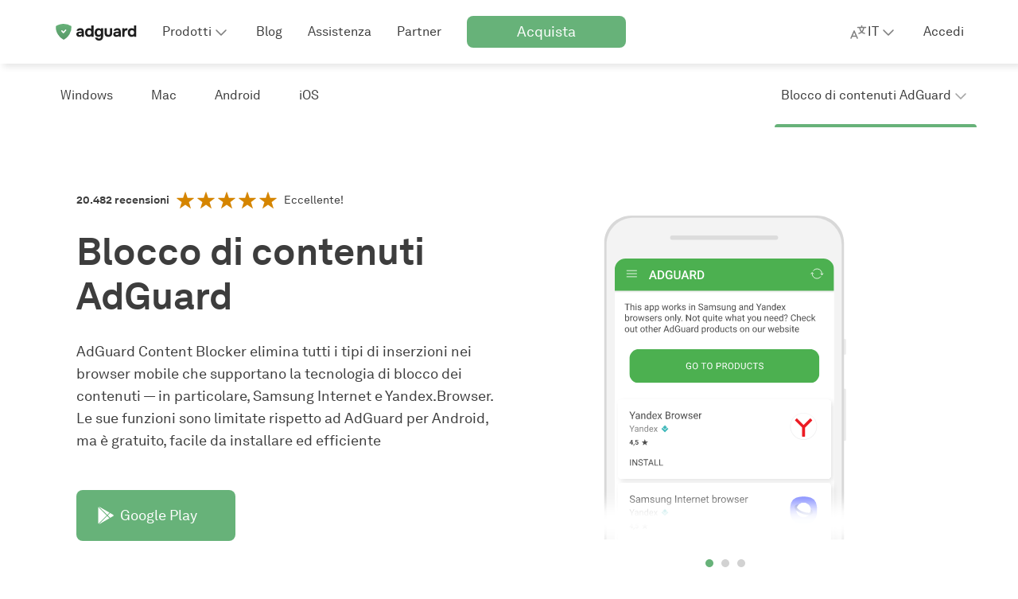

--- FILE ---
content_type: text/html; charset=UTF-8
request_url: https://adguard.com/it/adguard-content-blocker/overview.html
body_size: 65868
content:
<!DOCTYPE html>
<html
    lang="it"
    class="html html--it html--country-us"
>

<head>
    <meta charset="utf-8">

    <link rel="preconnect" href="https://st2.adguardcdn.com/" crossorigin>

    
    
    <link rel="preload" href="https://st2.adguardcdn.com/fonts/akkurat/bold.woff2" as="font" type="font/woff2" crossorigin>
    <link rel="preload" href="https://st2.adguardcdn.com/fonts/akkurat/bold-cyr.woff2" as="font" type="font/woff2" crossorigin>


                                                    
                        
        
                                        
                                                                                                                
        
                    
                                                
                    
                                            <link rel="alternate" hreflang="en" href="https://adguard.com/en/adguard-content-blocker/overview.html">
                                                        
                    
                                            <link rel="alternate" hreflang="de" href="https://adguard.com/de/adguard-content-blocker/overview.html">
                                                        
                    
                                            <link rel="alternate" hreflang="pl" href="https://adguard.com/pl/adguard-content-blocker/overview.html">
                                                        
                    
                                            <link rel="alternate" hreflang="no" href="https://adguard.com/no/adguard-content-blocker/overview.html">
                                                        
                    
                                            <link rel="alternate" hreflang="fr" href="https://adguard.com/fr/adguard-content-blocker/overview.html">
                                                        
                    
                                            <link rel="alternate" hreflang="cs" href="https://adguard.com/cs/adguard-content-blocker/overview.html">
                                                        
                    
                                            <link rel="alternate" hreflang="be" href="https://adguard.com/be/adguard-content-blocker/overview.html">
                                                        
                    
                                            <link rel="alternate" hreflang="es" href="https://adguard.com/es/adguard-content-blocker/overview.html">
                                                        
                    
                                            <link rel="alternate" hreflang="ru" href="https://adguard.com/ru/adguard-content-blocker/overview.html">
                                                        
                    
                                            <link rel="alternate" hreflang="pt-br" href="https://adguard.com/pt_br/adguard-content-blocker/overview.html">
                                                        
                    
                                            <link rel="alternate" hreflang="pt-pt" href="https://adguard.com/pt_pt/adguard-content-blocker/overview.html">
                                                        
                    
                                            <link rel="alternate" hreflang="tr" href="https://adguard.com/tr/adguard-content-blocker/overview.html">
                                                        
                    
                                            <link rel="alternate" hreflang="sr-latn" href="https://adguard.com/sr_latn/adguard-content-blocker/overview.html">
                                                        
                    
                                            <link rel="alternate" hreflang="sk" href="https://adguard.com/sk/adguard-content-blocker/overview.html">
                                                        
                                                                
                                            <link rel="alternate" hreflang="zh-Hans" href="https://adguard.com/zh_cn/adguard-content-blocker/overview.html">
                                                        
                    
                                            <link rel="alternate" hreflang="nl" href="https://adguard.com/nl/adguard-content-blocker/overview.html">
                                                        
                    
                                            <link rel="alternate" hreflang="ja" href="https://adguard.com/ja/adguard-content-blocker/overview.html">
                                                        
                    
                                            <link rel="alternate" hreflang="it" href="https://adguard.com/it/adguard-content-blocker/overview.html">
                                                        
                    
                                            <link rel="alternate" hreflang="da" href="https://adguard.com/da/adguard-content-blocker/overview.html">
                                                        
                    
                                            <link rel="alternate" hreflang="ko" href="https://adguard.com/ko/adguard-content-blocker/overview.html">
                                                        
                                                                
                                            <link rel="alternate" hreflang="zh-Hant" href="https://adguard.com/zh_tw/adguard-content-blocker/overview.html">
                                                        
                    
                                            <link rel="alternate" hreflang="sv" href="https://adguard.com/sv/adguard-content-blocker/overview.html">
                                                        
                    
                                            <link rel="alternate" hreflang="fi" href="https://adguard.com/fi/adguard-content-blocker/overview.html">
                                                        
                    
                                            <link rel="alternate" hreflang="fa" href="https://adguard.com/fa/adguard-content-blocker/overview.html">
                                                        
                    
                                            <link rel="alternate" hreflang="uk" href="https://adguard.com/uk/adguard-content-blocker/overview.html">
                                                        
                    
                                            <link rel="alternate" hreflang="hr" href="https://adguard.com/hr/adguard-content-blocker/overview.html">
                                                        
                    
                                            <link rel="alternate" hreflang="sl" href="https://adguard.com/sl/adguard-content-blocker/overview.html">
                                                        
                    
                                            <link rel="alternate" hreflang="ro" href="https://adguard.com/ro/adguard-content-blocker/overview.html">
                                                        
                    
                                            <link rel="alternate" hreflang="hu" href="https://adguard.com/hu/adguard-content-blocker/overview.html">
                                                        
                    
                                            <link rel="alternate" hreflang="id" href="https://adguard.com/id/adguard-content-blocker/overview.html">
                                                        
                    
                                            <link rel="alternate" hreflang="vi" href="https://adguard.com/vi/adguard-content-blocker/overview.html">
                                                        
        <meta name="translation_percentage" content="99">

                    
            <link rel="canonical" href="https://adguard.com/it/adguard-content-blocker/overview.html">

                            <meta property="og:url" content="https://adguard.com/it/adguard-content-blocker/overview.html"/>
                        
                <link rel="icon" href="https://st2.adguardcdn.com/favicons/adguard/favicon.ico" sizes="any" />
    <link rel="icon" href="https://st2.adguardcdn.com/favicons/adguard/favicon.svg" type="image/svg+xml" />
    <link rel="apple-touch-icon" href="https://st2.adguardcdn.com/favicons/adguard/apple-touch-icon.png" />
    
    <meta name="viewport" content="width=device-width, initial-scale=1.0, maximum-scale=5.0">
    <meta name="format-detection" content="telephone=no">

        
<script>
    class ThemeManager {
        constructor() {
            this._matchMedia = window.matchMedia('(prefers-color-scheme: dark)');
            this._matchMedia.addEventListener('change', this.listenForDarkMode.bind(this));

            this._STORAGE_KEY = 'theme-name';
            this._THEMES = Object.freeze({
                auto: 'auto',
                light: 'light',
                dark: 'dark',
            });

            this._changeCallbacks = [];
            this._theme = undefined;
        }

        _isThemeSupported(theme) {
            return Object.values(this._THEMES).includes(theme);
        }

        _storeTheme(theme) {
            if (this._isThemeSupported(theme)) {
                try {
                    localStorage.setItem(this._STORAGE_KEY, theme);
                } catch {}
            }
        }

        _setPageTheme(theme) {
            const changed = this._theme !== theme;

            if (theme === this._THEMES.dark || theme === this._THEMES.light) {
                document.documentElement.dataset.theme = theme;

                this._theme = theme;

                if (changed) {
                    this._changeCallbacks.forEach((cb) => cb(theme));
                }
            }
        }

        _detectSystemTheme() {
            const isSystemDarkMode = this._matchMedia.matches;
            const storedTheme = this.getStoredTheme();
            const isStoredDarkTheme = storedTheme === this._THEMES.dark;
            const isAutoTheme = storedTheme === this._THEMES.auto;

            if (isStoredDarkTheme || (isAutoTheme && isSystemDarkMode)) {
                this._setPageTheme(this._THEMES.dark);
            } else {
                this._setPageTheme(this._THEMES.light);
            }
        }

        getThemes() {
            return this._THEMES;
        }

        listenForDarkMode(event) {
            if (this.getStoredTheme() === this._THEMES.auto) {
                this._setPageTheme(event.matches ? this._THEMES.dark : this._THEMES.light);
            }
        }

        onThemeChange(cb) {
            this._changeCallbacks.push(cb);
        }

        // return the theme from storage. possible values for theme are: 'dark', 'light', and 'auto'.
        getStoredTheme() {
            try {
                const theme = localStorage.getItem(this._STORAGE_KEY);

                return this._isThemeSupported(theme) ? theme : this._THEMES.auto;
            } catch {
                return this._THEMES.auto;
            }
        }

        // the switchTheme method switches the current theme to the given one. possible `theme` values are: 'dark', 'light' and 'auto'.
        switchTheme(theme) {
            if (this._isThemeSupported(theme)) {
                this._storeTheme(theme);

                if (theme === this._THEMES.auto) {
                    this._detectSystemTheme(theme);
                } else {
                    this._setPageTheme(theme);
                }
            }
        }

        // returns only dark/light - the current body color, not the selected preset
        getCurrentTheme() {
            if (typeof this._theme === 'undefined') {
                throw new Error('call the init method first');
            }

            return this._theme;
        }

        // the init method adds the dark modifier to <html /> if required.
        init() {
            this._detectSystemTheme();
        }
    }

    window.themeManager = new ThemeManager();

    window.themeManager.init();
</script>

            <meta property="og:type" content="website"/>
        <meta name="twitter:card" content="summary"/>
        <meta name="twitter:site" content="@AdGuard"/>
    
            
<link rel="image_src" href="https://cdn.adguardcdn.com/website/adguard.com/social/og-main.png">
<meta property="og:image" content="https://cdn.adguardcdn.com/website/adguard.com/social/og-main.png">
<meta property="og:image:width" content="1200">
<meta property="og:image:height" content="630">
    
        
<meta property="og:url" content="https://cdn.adguardcdn.com/website/adguard.com/video/meta/agnar_en.png">

    <meta property="vk-verify" content="196108vk00">

            <title>AdGuard Content Blocker | Panoramica | AdGuard</title>
        <meta name="description" content="AdGuard Content Blocker elimina tutti gli annunci nei browser mobili che supportano la tecnologia di blocco dei contenuti. È facile da installare e offre un blocca-annunci pubblicitari di alta qualità.">
        <meta property="og:title" content="AdGuard Content Blocker | Panoramica | AdGuard"/>
        <meta property="og:description" content="AdGuard Content Blocker elimina tutti gli annunci nei browser mobili che supportano la tecnologia di blocco dei contenuti. È facile da installare e offre un blocca-annunci pubblicitari di alta qualità."/>
    
            <meta name="apple-mobile-web-app-capable" content="yes"/>
        <meta name="mobile-web-app-capable" content="yes"/>
    
            <meta name="apple-itunes-app" content="app-id=1047223162"/>
    
                        
    
                                                    
    
    <script type="application/ld+json">{"@context":"http:\/\/schema.org","@type":"FAQPage","mainEntity":[{"@type":"Question","name":"Content Blocker è l'app AdGuard principale per Android?","acceptedAnswer":{"@type":"Answer","text":"No. Il Google Play Store consente solo i blocca-contenuti per specifici browser, non i blocca-inserzioni a livello di sistema. I blocca-contenuti rimuovono le inserzioni solo nel browser in cui sono installati. Inoltre, hanno strumenti limitati e mancano di flessibilità. La nostra app principale AdGuard per Android è un potente strumento che protegge tutti i browser e le app del tuo dispositivo."}},{"@type":"Question","name":"Quali sono le funzionalità principali di Blocco dei contenuti AdGuard?","acceptedAnswer":{"@type":"Answer","text":"Per saperne di più sulle funzioni principali di AdGuard Content Blocker e su come sbarazzarsi delle inserzioni nel tuo browser, leggi il nostro articolo della Nozionistica."}},{"@type":"Question","name":"Come posso installare AdGuard Content Blocker?","acceptedAnswer":{"@type":"Answer","text":"Visita la nostra Nozionistica per scoprire come installare AdGuard Content Blocker."}},{"@type":"Question","name":"Dove posso porre domande e ottenere aiuto?","acceptedAnswer":{"@type":"Answer","text":"In caso di domande, puoi contattarci 24 ore su 24, 7 giorni su 7 a support@adguard.com. È una buona idea controllare prima le nostre FAQ: contengono risposte al 90% delle domande degli utenti."}}]}</script>
        
                        <style>:root{--border-radius-m:8px;--border-radius-s:4px;--column-width:76px;--column-gap:24px;--container-width-12-col:calc(var(--column-width)*12 + var(--column-gap)*11);--container-width-10-col:calc(var(--column-width)*10 + var(--column-gap)*9);--container-width-8-col:calc(var(--column-width)*8 + var(--column-gap)*7);--container-width-6-col:calc(var(--column-width)*6 + var(--column-gap)*5);@custom-media --min-mobile (min-width: 320px);@custom-media --max-mobile (max-width: 767px);@custom-media --min-small (min-width: 768px);@custom-media --max-small (max-width: 767px);@custom-media --min-medium (min-width: 1024px);@custom-media --max-medium (max-width: 1023px);@custom-media --min-large (min-width: 1200px);@custom-media --max-large (max-width: 1919px);@custom-media --min-hd (min-width: 1920px);@custom-media --max-hd (max-width: 2559px);@custom-media --min-4k (min-width: 2560px);--weight-regular:400;--weight-medium:500;--weight-semi-bold:600;--weight-bold:700;--lh-h0-normal:76px;--lh-h1-normal:56px;--lh-h2-normal:48px;--lh-h3-normal:40px;--lh-h4-normal:28px;--lh-h5-normal:24px;--lh-h6-normal:20px;--lh-t1-normal:28px;--lh-t2-normal:24px;--lh-t3-normal:20px;--lh-t4-normal:16px;--lh-t1-condenced:24px;--lh-t2-condenced:20px;--lh-t3-condenced:16px;--lh-t4-condenced:16px;--fs-title-h0:64px;--fs-title-h1:48px;--fs-title-h2:40px;--fs-title-h3:32px;--fs-title-h4:24px;--fs-title-h5:20px;--fs-title-h6:18px;--fs-text-t1:18px;--fs-text-t2:16px;--fs-text-t3:14px;--fs-text-t4:12px;--center-block-big-padding:88px;--header-height-mobile:48px;--header-height-tablet:56px;--header-height-desktop:80px;--z-dropdown:100;--z-tooltip:200;--z-cookie:300;--z-footer:400;--z-topline:500;--z-header:600;--z-overlay:700;--z-modal:800;--z-notification:900;--product-primary-0:#f7fbf8;--product-primary-10:#d9ecde;--product-primary-20:#bedfc6;--product-primary-30:#a2d0ad;--product-primary-40:#84c193;--product-primary-50:#67b279;--product-primary-60:#5b9f6b;--product-primary-70:#4e8c5d;--product-primary-80:#42794f;--product-primary-90:#366642;--product-primary-100:#22482c;--product-secondary-0:#f5edf5;--product-secondary-10:#dec8e1;--product-secondary-20:#ccaad1;--product-secondary-30:#c096c7;--product-secondary-40:#b586be;--product-secondary-50:#a870b2;--product-secondary-60:#9f61aa;--product-secondary-70:#92549c;--product-secondary-80:#804886;--product-secondary-90:#6d3e72;--product-secondary-100:#502d53;--product-tertiary-0:#defdf2;--product-tertiary-10:#ecedf6;--product-tertiary-20:#d0d4ea;--product-tertiary-30:#b6bbdd;--product-tertiary-40:#9ba2d1;--product-tertiary-50:#7884cb;--product-tertiary-60:#6b76bd;--product-tertiary-70:#5c67ae;--product-tertiary-80:#525b97;--product-tertiary-90:#424979;--product-tertiary-100:#303659;--gray-0:#fff;--gray-10:#f6f6f6;--gray-20:#e4e4e4;--gray-30:#d2d2d2;--gray-40:silver;--gray-50:#a4a4a4;--gray-60:#7f7f7f;--gray-70:#5b5b5b;--gray-80:#3d3d3d;--gray-90:#1f1f1f;--gray-100:#0a0a0a;--orange-0:#fdf9f2;--orange-10:#f9ecd8;--orange-20:#eecb92;--orange-30:#e5b460;--orange-40:#de9e33;--orange-50:#d58500;--orange-60:#c77901;--orange-70:#b76c01;--orange-80:#a85f01;--orange-90:#985201;--orange-100:#503200;--red-0:#fff9f7;--red-10:#feeae3;--red-20:#fccab9;--red-30:#faa98f;--red-40:#f78560;--red-50:#f67247;--red-60:#df6740;--red-70:#b55434;--red-80:#b55434;--red-90:#7b3923;--red-100:#7b3923;--default-page-background:var(--gray-0);--hovered-page-background:var(--gray-10);--pressed-page-background:var(--gray-20);--fills-backgrounds-page-background-additional-default:var(--gray-10);--fills-backgrounds-page-background-additional-hovered:var(--gray-20);--default-cards-background:var(--gray-0);--default-popup-background:var(--gray-0);--default-footer-background:var(--gray-80);--default-item-divider:var(--gray-30);--default-main-text:var(--gray-80);--disabled-main-text:var(--gray-50);--default-description-text:var(--gray-70);--default-labels:var(--gray-70);--disabled-labels:var(--gray-50);--default-input-background:var(--gray-10);--default-active-input-stroke:var(--gray-50);--default-inactive-input-stroke:var(--gray-30);--default-placeholder:var(--gray-50);--disabled-placeholder:var(--gray-40);--default-input-on-card-background:var(--gray-10);--disabled-input-on-card-background:var(--gray-10);--default-dropdown-menu-background:var(--gray-0);--hovered-dropdown-menu-background:var(--gray-10);--pressed-dropdown-menu-background:var(--gray-20);--disabled-dropdown-menu-background:var(--gray-0);--default-card-dropdown-menu-background:var(--gray-10);--hovered-card-dropdown-menu-background:var(--gray-20);--pressed-card-dropdown-menu-background:var(--gray-30);--disabled-card-dropdown-menu-background:var(--gray-10);--default-main-button:var(--product-primary-50);--hovered-main-button:var(--product-primary-60);--pressed-main-button:var(--product-primary-70);--disabled-main-button:var(--product-primary-30);--default-primary-button-text:var(--gray-0);--disabled-primary-button-text:var(--product-primary-0);--default-primary-button-icon:var(--gray-0);--default-secondary-button:var(--gray-0);--hovered-secondary-button:var(--gray-10);--pressed-secondary-button:var(--gray-20);--disabled-secondary-button:var(--gray-0);--default-secondary-button-stroke:var(--gray-80);--disabled-secondary-button-stroke:var(--gray-50);--default-secondary-card-button:var(--gray-0);--hovered-secondary-card-button:var(--gray-10);--pressed-secondary-card-button:var(--gray-20);--disabled-secondary-card-button:var(--gray-0);--default-danger-button:var(--red-50);--hovered-danger-button:var(--red-60);--pressed-danger-button:var(--red-70);--disabled-danger-button:var(--red-30);--default-link:var(--product-primary-50);--hovered-link:var(--product-primary-60);--pressed-link:var(--product-primary-70);--visited-link:var(--product-primary-80);--default-attention-link:var(--orange-50);--hovered-attention-link:var(--orange-60);--pressed-attention-link:var(--orange-70);--disabled-attention-link:var(--orange-30);--default-error-link:var(--red-50);--default-product-icon:var(--product-primary-50);--default-black-icons:var(--gray-80);--default-gray-icons:var(--gray-60);--disabled-gray-icons:var(--gray-30);--default-error-icon:var(--red-50);--default-attention-icon:var(--orange-50);--stroke-icons-white-icons-default:var(--gray-0);--stroke-icons-tertiary-icon-disabled:var(--product-tertiary-30);--stroke-icons-secondary-icon-disabled:var(--product-secondary-30);--default-stats-background:var(--gray-20);--default-red-stat:var(--red-50);--fills-snacks-desktop-snacks-default:var(--gray-10);--fills-snacks-desktop-snacks-hover:var(--gray-20);--fills-snacks-desktop-snacks-pressed:var(--gray-30);--modal-iframe-overlay:#ffffff50;--modal-overlay:#00000050;--default-notifications-attention:var(--orange-10);--default-notifications-danger:var(--red-0);--default-logo-key-color:var(--gray-90);--default-loaders-background:var(--gray-20);--default-loaders-background-dark:var(--gray-70);--default-loaders-primary:var(--product-primary-50);--default-text-toplines-main:var(--gray-0);--disabled-text-toplines-main:var(--gray-20);--default-fills-toplines-adblocker:var(--gray-100);--default-fills-toplines-vpn:var(--gray-10);--default-breadcrumbs:var(--gray-50);--fills-toplines-topline-background:var(--gray-100);--text-toplines-topline-title:var(--gray-0);--text-toplines-topline-description:var(--gray-0);--text-toplines-topline-button-text-default:var(--gray-0);--fills-toplines-topline-background-image:none;--fills-toplines-topline-button-default:var(--product-primary-50);--fills-toplines-topline-button-hovered:var(--product-primary-60);--fills-toplines-topline-button-pressed:var(--product-primary-70);--stroke-toplines-button-stroke-default:var(--product-primary-50);--stroke-toplines-button-stroke-hovered:var(--product-primary-60);--stroke-toplines-button-stroke-pressed:var(--product-primary-70);--stroke-toplines-close-icon-default:var(--gray-0);--stroke-toplines-close-icon-hovered:var(--gray-10);--stroke-toplines-close-icon-pressed:var(--gray-20);--fills-backgrounds-recent-activity:var(--product-primary-10)}[data-theme=dark]{--default-page-background:var(--gray-90);--hovered-page-background:var(--gray-80);--pressed-page-background:var(--gray-70);--fills-backgrounds-page-background-additional-default:var(--gray-80);--fills-backgrounds-page-background-additional-hovered:var(--gray-70);--default-cards-background:var(--gray-80);--default-popup-background:var(--gray-90);--default-footer-background:var(--gray-80);--default-item-divider:var(--gray-70);--default-main-text:var(--gray-20);--disabled-main-text:var(--gray-50);--default-description-text:var(--gray-30);--default-labels:var(--gray-30);--disabled-labels:var(--gray-50);--default-input-background:var(--gray-80);--default-active-input-stroke:var(--gray-50);--default-inactive-input-stroke:var(--gray-70);--default-placeholder:var(--gray-50);--disabled-placeholder:var(--gray-60);--default-input-on-card-background:var(--gray-70);--disabled-input-on-card-background:var(--gray-70);--default-dropdown-menu-background:var(--gray-80);--hovered-dropdown-menu-background:var(--gray-70);--pressed-dropdown-menu-background:var(--gray-60);--disabled-dropdown-menu-background:var(--gray-80);--default-card-dropdown-menu-background:var(--gray-70);--hovered-card-dropdown-menu-background:var(--gray-60);--pressed-card-dropdown-menu-background:var(--gray-50);--disabled-card-dropdown-menu-background:var(--gray-70);--default-main-button:var(--product-primary-50);--hovered-main-button:var(--product-primary-60);--pressed-main-button:var(--product-primary-70);--disabled-main-button:var(--product-primary-90);--default-primary-button-text:var(--gray-0);--disabled-primary-button-text:var(--product-primary-20);--default-primary-button-icon:var(--gray-0);--default-secondary-button:var(--gray-90);--hovered-secondary-button:var(--gray-80);--pressed-secondary-button:var(--gray-70);--disabled-secondary-button:var(--gray-90);--default-secondary-button-stroke:var(--gray-20);--disabled-secondary-button-stroke:var(--gray-50);--default-secondary-card-button:var(--gray-80);--hovered-secondary-card-button:var(--gray-70);--pressed-secondary-card-button:var(--gray-60);--disabled-secondary-card-button:var(--gray-80);--default-danger-button:var(--red-50);--hovered-danger-button:var(--red-60);--pressed-danger-button:var(--red-70);--disabled-danger-button:var(--red-30);--default-link:var(--product-primary-50);--hovered-link:var(--product-primary-60);--pressed-link:var(--product-primary-70);--visited-link:var(--product-primary-30);--default-attention-link:var(--orange-50);--hovered-attention-link:var(--orange-60);--pressed-attention-link:var(--orange-70);--disabled-attention-link:var(--orange-30);--default-error-link:var(--red-50);--default-product-icon:var(--product-primary-50);--default-black-icons:var(--gray-20);--default-gray-icons:var(--gray-40);--disabled-gray-icons:var(--gray-70);--default-error-icon:var(--red-50);--default-attention-icon:var(--orange-50);--stroke-icons-white-icons-default:var(--gray-0);--stroke-icons-secondary-icon-disabled:var(--product-secondary-100);--stroke-icons-tertiary-icon-disabled:var(--product-tertiary-100);--default-stats-background:var(--gray-70);--default-red-stat:var(--red-50);--fills-snacks-desktop-snacks-default:var(--gray-80);--fills-snacks-desktop-snacks-hover:var(--gray-70);--fills-snacks-desktop-snacks-pressed:var(--gray-60);--modal-iframe-overlay:#00000075;--modal-overlay:#00000075;--default-notifications-attention:var(--orange-100);--default-notifications-danger:var(--red-100);--default-logo-key-color:var(--gray-10);--default-loaders-background:var(--gray-70);--default-loaders-background-dark:var(--gray-70);--default-loaders-primary:var(--product-primary-50);--default-text-toplines-main:var(--gray-0);--disabled-text-toplines-main:var(--gray-20);--default-fills-toplines-adblocker:var(--gray-100);--default-fills-toplines-vpn:var(--gray-80);--default-breadcrumbs:var(--gray-50);--fills-toplines-topline-background:var(--gray-100);--text-toplines-topline-title:var(--gray-0);--text-toplines-topline-description:var(--gray-0);--text-toplines-topline-button-text-default:var(--gray-0);--fills-toplines-topline-background-image:none;--fills-toplines-topline-button-default:var(--product-primary-50);--fills-toplines-topline-button-hovered:var(--product-primary-60);--fills-toplines-topline-button-pressed:var(--product-primary-70);--stroke-toplines-button-stroke-default:var(--product-primary-50);--stroke-toplines-button-stroke-hovered:var(--product-primary-60);--stroke-toplines-button-stroke-pressed:var(--product-primary-70);--stroke-toplines-close-icon-default:var(--gray-0);--stroke-toplines-close-icon-hovered:var(--gray-10);--stroke-toplines-close-icon-pressed:var(--gray-20);--fills-backgrounds-recent-activity:var(--product-primary-90)}body.overflow-hidden{overflow:hidden}.title-h0{font-size:var(--fs-title-h0);line-height:var(--lh-h0-normal)}.title-h0,.title-h1{font-weight:var(--weight-bold)}.title-h1{font-size:var(--fs-title-h1);line-height:var(--lh-h1-normal)}.title-h2{font-size:var(--fs-title-h2);line-height:var(--lh-h2-normal)}.title-h2,.title-h3{font-weight:var(--weight-bold)}.title-h3{font-size:var(--fs-title-h3);line-height:var(--lh-h3-normal)}.title-h4{font-size:var(--fs-title-h4);line-height:var(--lh-h4-normal)}.title-h4,.title-h5{font-weight:var(--weight-bold)}.title-h5{font-size:var(--fs-title-h5);line-height:var(--lh-h5-normal)}.title-h6{font-size:var(--fs-title-h6);font-weight:var(--weight-bold);line-height:var(--lh-h6-normal)}@media (min-width:768px){.title-h0-tablet{font-size:var(--fs-title-h0);line-height:var(--lh-h0-normal)}.title-h1-tablet{font-size:var(--fs-title-h1);line-height:var(--lh-h1-normal)}.title-h2-tablet{font-size:var(--fs-title-h2);line-height:var(--lh-h2-normal)}.title-h3-tablet{font-size:var(--fs-title-h3);line-height:var(--lh-h3-normal)}.title-h4-tablet{font-size:var(--fs-title-h4);line-height:var(--lh-h4-normal)}.title-h5-tablet{font-size:var(--fs-title-h5);line-height:var(--lh-h5-normal)}.title-h6-tablet{font-size:var(--fs-title-h6);line-height:var(--lh-h6-normal)}}@media (min-width:1024px){.title-h0-desk{font-size:var(--fs-title-h0);line-height:var(--lh-h0-normal)}.title-h1-desk{font-size:var(--fs-title-h1);line-height:var(--lh-h1-normal)}.title-h2-desk{font-size:var(--fs-title-h2);line-height:var(--lh-h2-normal)}.title-h3-desk{font-size:var(--fs-title-h3);line-height:var(--lh-h3-normal)}.title-h4-desk{font-size:var(--fs-title-h4);line-height:var(--lh-h4-normal)}.title-h5-desk{font-size:var(--fs-title-h5);line-height:var(--lh-h5-normal)}.title-h6-desk{font-size:var(--fs-title-h6);line-height:var(--lh-h6-normal)}}.text-t1{font-size:var(--fs-text-t1);font-weight:var(--weight-regular);line-height:var(--lh-t1-normal)}.text-t1.condenced{line-height:var(--lh-t1-condenced)}.text-t2{font-size:var(--fs-text-t2);font-weight:var(--weight-regular);line-height:var(--lh-t2-normal)}.text-t2.condenced{line-height:var(--lh-t2-condenced)}.text-t3{font-size:var(--fs-text-t3);font-weight:var(--weight-regular);line-height:var(--lh-t3-normal)}.text-t3.condenced{line-height:var(--lh-t3-condenced)}.text-t4{font-size:var(--fs-text-t4);font-weight:var(--weight-regular);line-height:var(--lh-t4-normal)}.text-t4.condenced{line-height:var(--lh-t4-condenced)}@media (min-width:768px){.text-t1-tablet{font-size:var(--fs-text-t1);line-height:var(--lh-t1-normal)}.text-t1-tablet.condenced{line-height:var(--lh-t1-condenced)}.text-t2-tablet{font-size:var(--fs-text-t2);line-height:var(--lh-t2-normal)}.text-t2-tablet.condenced{line-height:var(--lh-t2-condenced)}.text-t3-tablet{font-size:var(--fs-text-t3);line-height:var(--lh-t3-normal)}.text-t3-tablet.condenced{line-height:var(--lh-t3-condenced)}.text-t4-tablet{font-size:var(--fs-text-t4);line-height:var(--lh-t4-normal)}.text-t4-tablet.condenced{line-height:var(--lh-t4-condenced)}}@media (min-width:1024px){.text-t1-desk{font-size:var(--fs-text-t1);line-height:var(--lh-t1-normal)}.text-t1-desk.condenced{line-height:var(--lh-t1-condenced)}.text-t2-desk{font-size:var(--fs-text-t2);line-height:var(--lh-t2-normal)}.text-t2-desk.condenced{line-height:var(--lh-t2-condenced)}.text-t3-desk{font-size:var(--fs-text-t3);line-height:var(--lh-t3-normal)}.text-t3-desk.condenced{line-height:var(--lh-t3-condenced)}.text-t4-desk{font-size:var(--fs-text-t4);line-height:var(--lh-t4-normal)}.text-t4-desk.condenced{line-height:var(--lh-t4-condenced)}}.text-t1.bold,.text-t2.bold,.text-t3.bold,.text-t4.bold{font-weight:var(--weight-bold)}.text-t1.semibold,.text-t2.semibold,.text-t3.semibold,.text-t4.semibold{font-weight:var(--weight-medium)}.container{margin:0 auto;max-width:calc(var(--container-width-12-col) + 32px);padding:0 16px;width:100%}@media (min-width:768px){.container{max-width:calc(var(--container-width-12-col) + 48px);padding:0 24px}}.container--10{max-width:calc(var(--container-width-10-col) + 32px)}@media (min-width:768px){.container--10{max-width:calc(var(--container-width-10-col) + 48px)}}.container--8{max-width:calc(var(--container-width-8-col) + 32px)}@media (min-width:768px){.container--8{max-width:calc(var(--container-width-8-col) + 48px)}}.container--6{max-width:calc(var(--container-width-6-col) + 32px)}@media (min-width:768px){.container--6{max-width:calc(var(--container-width-6-col) + 48px)}.container--8-tablet{max-width:calc(var(--container-width-8-col) + 48px)}}@media (min-width:1024px){.container--6-desk{max-width:calc(var(--container-width-6-col) + 48px)}}.page-block{padding:40px 0}@media (min-width:768px){.page-block{padding:80px 0}}.page-block--support{padding:32px 0 40px}@media (min-width:768px){.page-block--support{padding:48px 0 80px}}.page-block--no-pad{padding:0}.page-block--no-pad-top{padding-top:0}.page-block--small-pad-bottom{padding-bottom:40px}.cookie-terms{background-color:var(--default-cards-background);bottom:0;box-shadow:0 -2px 20px rgba(74,74,74,.1);display:flex;padding:16px 0;position:sticky;transition:opacity var(--t3),transform var(--t3);width:100%;z-index:var(--z-cookie)}.cookie-terms--top{top:48px}@media (--s-viewport ){.cookie-terms--top{display:none}}.cookie-terms--desktop{display:none}@media (--s-viewport ){.cookie-terms--desktop{display:flex}}.cookie-terms__terms{display:flex;flex-direction:column;position:relative;width:100%}@media (min-width:768px){.cookie-terms__terms{grid-gap:16px;align-items:center;flex-direction:row;gap:16px}}.cookie-terms__terms .button{background-color:var(--default-secondary-card-button);border:1px solid var(--default-secondary-button-stroke);color:var(--default-main-text);height:40px;margin:8px 0 0;width:auto}@media (min-width:768px){.cookie-terms__terms .button{height:48px;margin:0}}.cookie-terms__terms .button:hover{background-color:var(--hovered-secondary-card-button)}.cookie-terms__terms .button:focus{background-color:var(--pressed-secondary-card-button)}.cookie-terms__terms .button:disabled{background-color:var(--disabled-secondary-card-button)}.cookie-terms__wrap{grid-gap:16px;color:var(--default-main-text);display:flex;gap:16px;justify-content:space-between}@media (min-width:768px){.cookie-terms__wrap{align-items:center;flex:1}}.cookie-terms__wrap .link{text-decoration:underline}@media (min-width:768px){.cookie-terms__content{grid-gap:16px;align-items:center;display:flex;flex:1;gap:16px;justify-content:space-between}}.cookie-terms__terms-close,.cookie-terms__terms-icon{position:relative;top:0}@media (min-width:768px){.cookie-terms__terms-close,.cookie-terms__terms-icon{top:auto}}.cookie-terms__terms-icon{background-repeat:no-repeat;background-size:contain;flex-shrink:0;height:24px;width:24px}.cookie-terms__terms-close{background-color:transparent;background-repeat:no-repeat;background-size:100%;border:none;cursor:pointer;height:24px;min-width:24px;width:24px}.cookie-terms__terms-icon{background-image:url(../img/critical.min.svg#cookie_s_3d3d3d);display:none}@media (min-width:768px){.cookie-terms__terms-icon{display:block}}.cookie-terms__terms-close{background-image:url(../img/critical.min.svg#cross_s_7f7f7f)}:root{--white:#fff;--gray100:#f3f3f3;--gray150:#f6f6f6;--gray300:#d8d8d8;--gray400:#a4a4a4;--gray450:#7f7f7f;--gray500:#5b5b5b;--gray700:#888;--gray750:#d2d2d2;--gray800:#3d3d3d;--gray850:#5e5e5e;--gray900:#4d4d4d;--gray-light:#e4e4e4;--black:#131313;--red400:#c23814;--orange400:#eb9300;--green400:#67b279;--green450:#5b9f6b;--green500:#4e8c5d;--green700:#4d995f;--green900:#39774c;--purple400:#b267a0;--purple700:#994d87;--slateblue300:#a1b5eb;--slateblue400:#677bb2;--slateblue700:#4d6199;--vpngreen400:#74a352;--vpngreen700:#568040;--vpnslateblue700:#575770;--vpnslateblue800:#464558;--vpnseagreen:#5eb0b7;--big-border-radius:89px;--standard-border-radius:8px;--promo-top-line:0.3s ease-in-out;--font-family-akkurat:Akkurat,-apple-system,BlinkMacSystemFont,"Segoe UI",Roboto,sans-serif;--font-family-roboto:Roboto,-apple-system,BlinkMacSystemFont,"Segoe UI",sans-serif;--font-family-inter:Inter,-apple-system,BlinkMacSystemFont,"Segoe UI",sans-serif;--greyfb:var(--gray100);--grey2f:var(--black);--grey4D:var(--gray900);--greyf2:var(--gray100);--greyf4:var(--gray100);--greyE3:var(--gray300);--grey97:var(--gray700);--greyf5:var(--gray100);--grey10:rgba(74,74,74,.1);--greyde:var(--gray300);--grey65:var(--gray900);--grey83:var(--gray700);--greye9:var(--gray100);--grey05:rgba(0,0,0,.5);--grey08:rgba(0,0,0,.8);--grey09:rgba(0,0,0,.9);--grey24:hsla(0,0%,90%,.24);--grey20:rgba(74,74,74,.2);--grey36:rgba(74,74,74,.36);--grey70:rgba(74,74,74,.7);--grey81:var(--gray700);--grey_v:var(--gray700);--greyc4:var(--gray300);--greyE2:var(--gray300);--grey91:var(--gray700);--grayF9:var(--gray100);--grayF7:var(--gray100);--graybc:var(--gray400);--white9:hsla(0,0%,100%,.9);--green86:var(--green400);--green73:var(--green400);--green75:var(--green400);--black34:var(--black);--menu-shadow:inset 0 -3px 0 -1px var(--green400);--yellow-light:var(--green400);--orange21:var(--orange400);--orange23:var(--orange400);--red12:var(--red400);--green-table:#eaf5ec;--gray-base:var(--gray900);--gray-bg:var(--gray100);--gray-input-border:var(--gray300);--gray-medium-text:var(--gray700);--gray-light-text:var(--gray300);--gray40:hsla(0,0%,59%,.4);--gray55:var(--gray900);--brand-primary:var(--green400);--brand-success:var(--green400);--brand-warning:var(--green400);--brand-warning-light:var(--green400);--brand-warning-ex-light:var(--gray100);--brand-danger:var(--red400);--white-color:var(--white);--footer-background:#585865;--footer-bottom:var(--gray900);--footer-social:var(--gray900);--footer-payment:var(--gray900);--black25:rgba(0,0,0,.25);--greyEF:var(--gray100);--red23:var(--orange400);--red1c:var(--red400);--greena1:var(--green400);--greyEE:var(--gray100);--greyEA:var(--gray100);--t3:0.3s ease;--t2:0.2s ease;--formInnerWidth:280px;--desktop:1200px;--desktop-small:990px;--desktop-large:1440px;--container-desktop:1206px;--container-tablet:1000px;--container-mobile:760px;--content-desktop:964px;--header-height:80px;--header-height-mob:56px;--purchase-table-width:780px;--footer-report-height:150px;--footer-report-height-mobile:65px;--report-wr:calc(100vh - var(--header-height) - var(--footer-report-height));--report-wr-mobile:calc(100vh - var(--header-height-mob) - var(--footer-report-height-mobile));--gray-shadow:linear-gradient(to bottom,hsla(0,0%,100%,0) 5%,var(--gray-bg) 80%);--white-shadow:linear-gradient(180deg,hsla(0,0%,100%,0) 5%,#fff 80%);--shadow:rgba(0,0,0,.1);--gray950:#292929;--orange400:#ffe4b7;--orange500:#ffad23;--orange700:#d58500;--orange700-007:rgba(213,133,0,.07);--content-width-12-col:1224px;--content-width-8-col:776px;--m-padding:16px;--sticky-bar:0.4s ease-out}.header{background-color:var(--default-page-background);box-shadow:4px 4px 8px 0 #0000001a;display:flex;left:0;min-height:var(--header-height-mobile);position:fixed;top:0;width:100%;z-index:var(--z-header)}@media (min-width:768px){.header{min-height:var(--header-height-tablet)}}@media (min-width:1024px){.header{left:auto;min-height:var(--header-height-desktop);position:relative;top:auto}}.header__container{margin:0 auto;max-width:1224px;width:100%}@media (min-width:1024px){.header__container{padding:0 24px}}.header__in{display:flex;height:100%}@media (min-width:1024px){.header__menu-toggle{display:none}}.header__menu-toggle+.header__nav .header__logo{margin:0}@media (min-width:768px){.header__menu-toggle+.header__nav .header__logo{margin:0 16px}}@media (min-width:1024px){.header__menu-toggle+.header__nav .header__logo{margin:0 16px}}.header__nav{display:flex;flex:1;min-width:0}.header__logo{margin:0 12px}@media (min-width:768px){.header__logo{margin:0 16px}}@media (min-width:1024px){.header__logo{margin:0 16px}}.header__menu{background-color:var(--default-page-background);display:flex;flex-direction:column;height:calc(100vh - var(--header-height-mobile));left:-100%;max-width:280px;opacity:0;overflow-y:auto;padding:8px 0;position:absolute;top:100%;visibility:hidden;width:100%}.header__menu--active{box-shadow:8px 8px 24px 0 #0000001a;left:0;opacity:1;visibility:visible}@media (min-width:768px){.header__menu{height:calc(100vh - var(--header-height-tablet))}}@media (min-width:1024px){.header__menu{background-color:transparent;flex:1;flex-direction:row;height:auto;max-width:none;min-width:0;overflow:visible;overflow:initial;padding:0;position:static;width:auto}.header__menu,.header__menu--active{box-shadow:none;opacity:1;visibility:visible}.header__menu--active{left:auto}}.header__overlay{background-color:#00000080;display:none;height:calc(100vh - var(--header-height-mobile));left:0;position:fixed;top:var(--header-height-mobile);width:100%}@media (min-width:768px){.header__overlay{top:var(--header-height-tablet)}}@media (min-width:1024px){.header__overlay{display:none}}.header__overlay--active{display:block}@media (min-width:1024px){.header__overlay--active{display:none}}.header-links{display:flex;flex:1;flex-direction:column;list-style:none;margin:0;padding:0}@media (min-width:1024px){.header-links{flex-direction:row;min-width:0}}.header-links--flex-row{flex-direction:row}.header-menu-toggle{align-items:center;background-color:transparent;border:none;cursor:pointer;display:flex;justify-content:center;margin:0;padding:12px}@media (min-width:768px){.header-menu-toggle{padding:16px}}.header-menu-toggle__icon{background-position:50%;background-repeat:no-repeat;background-size:100%;display:flex;height:24px;width:24px}.header-logo{grid-gap:8px;align-items:center;display:flex;gap:8px;height:100%;width:-moz-fit-content;width:fit-content}@media (min-width:1024px){.header-logo{grid-gap:0;align-items:flex-end;flex-direction:column;gap:0;justify-content:center}}.header-logo--adblock .header-logo__link{color:var(--product-primary-50);max-width:104px}.header-logo--adblock .header-logo__link .main-color{fill:var(--gray-90)}.header-logo--disposable-email .header-logo__link{max-width:185px}.header-logo--aff .header-logo__link{max-width:179px}.header-logo--dns .header-logo__link{color:var(--product-primary-50);max-width:144px}.header-logo--mail .header-logo__link{max-width:147px}.header-logo--vpn .header-logo__link{max-width:144px}.header-logo--proxy .header-logo__link{max-width:160px}.header-logo--wallet .header-logo__link{max-width:166px}.header-logo--aff .header-logo__link .main-color,.header-logo--disposable-email .header-logo__link .main-color,.header-logo--dns .header-logo__link .main-color,.header-logo--mail .header-logo__link .main-color,.header-logo--proxy .header-logo__link .main-color,.header-logo--vpn .header-logo__link .main-color,.header-logo--wallet .header-logo__link .main-color{fill:var(--gray-90)}.header-logo--aff .header-logo__link .secondary-color,.header-logo--disposable-email .header-logo__link .secondary-color,.header-logo--dns .header-logo__link .secondary-color,.header-logo--mail .header-logo__link .secondary-color,.header-logo--proxy .header-logo__link .secondary-color,.header-logo--vpn .header-logo__link .secondary-color,.header-logo--wallet .header-logo__link .secondary-color{fill:var(--gray-70)}.header-logo__link{align-items:center;display:flex;width:100%}.header-logo__link svg{height:100%;width:100%}html[data-theme=dark] .header-logo--adblock .header-logo__link .main-color,html[data-theme=dark] .header-logo--aff .header-logo__link .main-color,html[data-theme=dark] .header-logo--disposable-email .header-logo__link .main-color,html[data-theme=dark] .header-logo--dns .header-logo__link .main-color,html[data-theme=dark] .header-logo--mail .header-logo__link .main-color,html[data-theme=dark] .header-logo--proxy .header-logo__link .main-color,html[data-theme=dark] .header-logo--vpn .header-logo__link .main-color,html[data-theme=dark] .header-logo--wallet .header-logo__link .main-color{fill:var(--gray-10)}html[data-theme=dark] .header-logo--aff .header-logo__link .secondary-color,html[data-theme=dark] .header-logo--disposable-email .header-logo__link .secondary-color,html[data-theme=dark] .header-logo--dns .header-logo__link .secondary-color,html[data-theme=dark] .header-logo--mail .header-logo__link .secondary-color,html[data-theme=dark] .header-logo--proxy .header-logo__link .secondary-color,html[data-theme=dark] .header-logo--vpn .header-logo__link .secondary-color,html[data-theme=dark] .header-logo--wallet .header-logo__link .secondary-color{fill:var(--gray-30)}.header-products{display:flex;width:100%}@media (min-width:1024px){.header-products--active .header-products__toggle-icon{transform:rotate(180deg)}.header-products--active .header-products__list{box-shadow:8px 8px 24px 0 #0000001a;left:0;opacity:1;visibility:visible}}.header-products__toggle{display:none}@media (min-width:1024px){.header-products__toggle{grid-gap:8px;-webkit-tap-highlight-color:transparent;align-items:center;background-color:transparent;border:none;color:var(--default-main-text);cursor:pointer;display:flex;gap:8px;justify-content:center;margin:0;padding:16px;position:relative}}.header-products__toggle-icon{background-position:50%;background-repeat:no-repeat;background-size:100%;display:flex;height:24px;transform-origin:center center;transition:var(--t3) transform;width:24px}.header-products__list{height:-moz-fit-content;height:fit-content;opacity:1;visibility:visible;width:100%}@media (min-width:1024px){.header-products__list{background-color:var(--default-page-background);box-shadow:none;left:-100%;opacity:0;padding:48px 0;position:absolute;top:100%;visibility:hidden}}.header-list-item{display:flex}@media (min-width:1024px){.header-list-item{flex:0 0 auto}.header-list-item--flex-1-desktop{flex:1 0 auto}}.header-list-item--ellipsis{flex:0 1 auto;max-width:200px;min-width:0}.header-list-item--ellipsis .header-item__text{flex:1;min-width:0;overflow:hidden;text-overflow:ellipsis;white-space:nowrap}@media (min-width:1024px){.header-list-item--ellipsis-desktop{flex:0 1 auto;max-width:200px;min-width:0}.header-list-item--ellipsis-desktop .header-item__text{flex:1;min-width:0;overflow:hidden;text-overflow:ellipsis;white-space:nowrap}}.header-item{grid-gap:12px;-webkit-tap-highlight-color:transparent;align-items:center;color:var(--default-main-text);display:flex;gap:12px;padding:16px;text-decoration:none;transition:var(--t3) background-color;width:100%}.header-item:focus,.header-item:hover{background-color:var(--hovered-dropdown-menu-background)}.header-item:active{background-color:var(--pressed-dropdown-menu-background);transition:none}@media (min-width:1024px){.header-item{grid-gap:8px;gap:8px;min-width:0;transition:none}.header-item:focus,.header-item:hover{background-color:transparent;box-shadow:inset 0 -2px 0 0 var(--default-link)}.header-item:active{background-color:transparent}}.header-item--no-mobile-menu{padding:12px}.header-item--no-mobile-menu:focus,.header-item--no-mobile-menu:hover{background-color:transparent;box-shadow:inset 0 -2px 0 0 var(--default-link)}.header-item--no-mobile-menu:active{background-color:transparent}@media (min-width:768px){.header-item--no-mobile-menu{padding:16px}}.header-item__icon{background-position:50%;background-repeat:no-repeat;background-size:100%;display:flex;height:24px;width:24px}.header-button{grid-gap:12px;align-items:center;background-color:var(--default-main-button);color:var(--default-primary-button-text);cursor:pointer;display:flex;gap:12px;padding:16px;text-decoration:none;transition:var(--t3) background-color;width:100%}.header-button:focus,.header-button:hover{background-color:var(--hovered-main-button)}.header-button:active{background-color:var(--pressed-main-button);transition:none}@media (min-width:1024px){.header-button{align-self:center;border-radius:8px;justify-content:center;margin:0 16px;max-width:200px;min-height:40px;padding:4px 16px}}.header-button--text-semi-bold .header-button__text{font-weight:var(--weight-semi-bold)}@media (min-width:1024px){.header-button--text-semi-bold-desktop .header-button__text{font-weight:var(--weight-semi-bold)}}.header-button__icon{background-position:50%;background-repeat:no-repeat;background-size:100%;display:flex;height:24px;width:24px}.lang-selector{-webkit-tap-highlight-color:transparent;display:flex;position:relative;width:100%}.lang-selector--active .lang-selector__arrow-icon{transform:rotate(180deg)}.lang-selector--active .lang-selector__dropdown{max-height:-moz-fit-content;max-height:fit-content;opacity:1;overflow:auto;padding:16px 24px 16px 16px;visibility:visible}.lang-selector--active .lang-selector__dropdown *{height:auto}.lang-selector--active .lang-selector__lang{padding:16px}.lang-selector--top .lang-selector__dropdown{bottom:100%}.lang-selector--bottom .lang-selector__dropdown{top:100%}@media (min-width:1024px){.lang-selector--one-column .lang-selector__dropdown{-moz-column-count:1;column-count:1}}.lang-selector__toggle{grid-gap:8px;align-items:center;background-color:transparent;border:none;color:var(--default-main-text);cursor:pointer;display:flex;gap:8px;margin:0;padding:12px}@media (min-width:768px){.lang-selector__toggle{padding:16px}}.lang-selector__toggle--disabled{cursor:default}.lang-selector__arrow-icon,.lang-selector__lang-icon{background-position:50%;background-repeat:no-repeat;background-size:100%;height:24px;width:24px}.lang-selector__lang-icon{display:none}@media (min-width:768px){.lang-selector__lang-icon{display:flex}}.lang-selector__arrow-icon{display:flex;transform-origin:center;transition:var(--t3) transform}.lang-selector__dropdown{background-color:var(--default-dropdown-menu-background);box-shadow:8px 8px 24px 0 #0000001a;display:flex;flex-direction:column;height:calc(100vh - var(--header-height-mobile));list-style:none;margin:0;max-height:0;min-width:288px;opacity:0;overflow:hidden;padding:0;position:absolute;right:0;visibility:hidden}@media (min-width:768px){.lang-selector__dropdown{height:calc(100vh - var(--header-height-tablet))}}@media (min-width:1024px){.lang-selector__dropdown{grid-column-gap:0;-moz-column-count:3;column-count:3;display:block;height:-moz-fit-content;height:fit-content;width:-moz-fit-content;width:fit-content}}.lang-selector__dropdown *{height:0}@media (min-width:1024px){.lang-selector__dropdown-item{min-width:176px}}.lang-selector__lang{align-items:center;background-color:transparent;border:none;color:var(--default-main-text);cursor:pointer;display:flex;margin:0;padding:0;transition:var(--t3) background-color;width:100%}.lang-selector__lang:focus,.lang-selector__lang:hover{background-color:var(--hovered-dropdown-menu-background)}.lang-selector__lang:active{background-color:var(--pressed-dropdown-menu-background);transition:none}.lang-selector__lang-text--bold{font-weight:var(--weight-bold)}.h-hide-mobile{display:none}@media (min-width:768px){.h-hide-mobile{display:flex}}@media (min-width:1024px){.h-hide-mobile{display:flex}}@media (min-width:768px){.h-hide-tablet{display:none}}@media (min-width:1024px){.h-hide-desktop,.h-hide-tablet{display:none}}@media (min-width:768px){.h-show-tablet{display:flex}}@media (min-width:1024px){.h-show-desktop,.h-show-tablet{display:flex}}.m-left-auto{margin-left:auto}@media (min-width:768px){.m-left-auto-tablet{margin-left:auto}}@media (min-width:1024px){.m-left-auto-desktop{margin-left:auto}}@media (min-width:768px){.m-left-0-tablet{margin-left:0}}.order-mobile-1{order:-5}.order-mobile-2{order:-4}.order-mobile-3{order:-3}.order-mobile-4{order:-2}.order-mobile-5{order:-1}@media (min-width:768px){.order-tablet-initial{order:0}}@media (min-width:1024px){.order-desktop-initial{order:0}}.md__link{color:var(--green700);text-decoration:none}.md__link:hover{text-decoration:underline}.md__link:focus,.md__link:hover{color:var(--green900)}.flash-wrapper-wrap{margin-top:var(--header-height-mobile);overflow:hidden;position:relative;z-index:var(--z-topline)}@media (min-width:768px){.flash-wrapper-wrap{margin-top:var(--header-height-tablet)}}@media (min-width:1024px){.flash-wrapper-wrap{margin-top:0;overflow:visible}}.flash-wrapper{background-color:var(--fills-toplines-topline-background);cursor:pointer;display:block;position:relative;text-decoration:none}@media (min-width:768px){.flash-wrapper:focus .flash-wrapper__additional,.flash-wrapper:hover .flash-wrapper__additional{opacity:1;visibility:visible}}.flash-wrapper__container{display:block;margin:0 auto;max-width:1224px;padding:0 24px}.flash-wrapper__container--desktop{display:none}@media (min-width:1024px){.flash-wrapper__container--desktop{display:block}.flash-wrapper__container--mobile{display:none}}.flash-wrapper__in{grid-gap:16px;align-items:center;display:flex;flex-direction:column;gap:16px;padding:24px 0;position:relative}@media (min-width:768px){.flash-wrapper__in{grid-gap:24px;flex-direction:row;gap:24px;justify-content:flex-start;padding:22px 0}}@media (min-width:1024px){.flash-wrapper__in{padding:0}}.flash-wrapper__content{align-items:center;display:flex;flex-direction:column;position:relative;width:100%}@media (min-width:768px){.flash-wrapper__content{align-items:flex-start;align-self:stretch;justify-content:center}}.flash-wrapper__bg{display:none}@media (min-width:1024px){.flash-wrapper__bg{align-items:center;background-image:var(--fills-toplines-topline-background-image);background-position:50%;background-repeat:no-repeat;background-size:cover;display:flex;flex-direction:column;flex-shrink:0;max-width:376px;min-height:128px;position:relative;width:100%}}.flash-wrapper__title{align-items:center;color:var(--text-toplines-topline-title);display:flex;min-height:32px;padding:0 16px;text-align:center}@media (min-width:768px){.flash-wrapper__title{padding:0;text-align:left}}.flash-wrapper__title .title-h4{color:var(--text-toplines-topline-title)}.flash-wrapper__desc{align-items:center;color:var(--text-toplines-topline-description);display:flex;min-height:24px;text-align:center}@media (min-width:768px){.flash-wrapper__desc{text-align:left}}.flash-wrapper__btn{background-color:var(--fills-toplines-topline-button-default);border:1px solid var(--stroke-toplines-button-stroke-default);flex-shrink:0}.flash-wrapper__btn .button__text{color:var(--text-toplines-topline-button-text-default)}.flash-wrapper__btn:focus,.flash-wrapper__btn:hover{background-color:var(--fills-toplines-topline-button-hovered);border-color:var(--stroke-toplines-button-stroke-hovered)}.flash-wrapper__btn:focus .button__text,.flash-wrapper__btn:hover .button__text{color:var(--text-toplines-topline-button-text-default)}.flash-wrapper__btn:active{background-color:var(--fills-toplines-topline-button-pressed);border-color:var(--stroke-toplines-button-stroke-pressed);transition:none}.flash-wrapper__btn:active .button__text{color:var(--text-toplines-topline-button-text-default);transition:none}.flash-wrapper__close{align-items:center;align-self:center;background-color:transparent;border:none;cursor:pointer;display:flex;flex-shrink:0;height:24px;justify-content:center;margin:0;padding:0;position:absolute;right:-16px;top:8px;width:24px}.flash-wrapper__close:after,.flash-wrapper__close:before{background-color:var(--stroke-toplines-close-icon-default);border-radius:1px;content:"";height:18px;left:50%;position:absolute;top:50%;transition:var(--t3) background-color;width:2px}.flash-wrapper__close:before{transform:translate(-50%,-50%) rotate(45deg)}.flash-wrapper__close:after{transform:translate(-50%,-50%) rotate(-45deg)}.flash-wrapper__close:focus:after,.flash-wrapper__close:focus:before,.flash-wrapper__close:hover:after,.flash-wrapper__close:hover:before{background-color:var(--stroke-toplines-close-icon-hovered)}.flash-wrapper__close:active:after,.flash-wrapper__close:active:before{background-color:var(--stroke-toplines-close-icon-pressed);transition:none}@media (min-width:768px){.flash-wrapper__close{position:relative;right:auto;top:auto}}.flash-wrapper__additional{display:none}@media (min-width:768px){.flash-wrapper__additional{display:flex;left:auto;max-width:240px;opacity:0;padding:16px 0 0;position:absolute;right:48px;top:100%;transform:none;transition:var(--t3) opacity,var(--t3) visibility;visibility:hidden;width:-moz-fit-content;width:fit-content}}.flash-wrapper__additional-img{display:flex;width:100%}.flash-wrapper--hidden{display:none}.flash-wrapper--fixed{bottom:0;left:0;opacity:0;position:absolute;transform:translateY(-100%);transition:transform .2s ease;visibility:hidden;width:100%}@media (min-width:768px){.flash-wrapper--fixed .flash-wrapper__in{padding:0}.flash-wrapper--fixed .flash-wrapper__content{padding:20px 0}}@media (min-width:1024px){.flash-wrapper--fixed .flash-wrapper__content{padding:0}.flash-wrapper--fixed .flash-wrapper__bg{max-height:72px;max-width:211px;min-height:72px}}.flash-wrapper--fixed.flash-wrapper--animate{bottom:auto;opacity:1;position:fixed;top:var(--header-height-mobile);transform:translateY(0);visibility:visible}@media (min-width:768px){.flash-wrapper--fixed.flash-wrapper--animate{top:var(--header-height-tablet)}}@media (min-width:1024px){.flash-wrapper--fixed.flash-wrapper--animate{top:0}}.button{grid-gap:10px;align-items:center;border-radius:var(--standard-border-radius);cursor:pointer;display:inline-flex;font-size:1.63rem;gap:10px;height:48px;justify-content:center;max-width:400px;min-width:200px;padding:16px 24px;position:relative;text-decoration:none;transition:var(--t2);white-space:nowrap;width:100%}@media (min-width:768px){.button{max-width:346px;width:auto}}.button:disabled{cursor:default}.button--standard{background-color:var(--green400);border:1px solid transparent;color:var(--white)}.button--standard:hover{background-color:var(--green450)}.button--standard:active,.button--standard:focus[type=button]{background-color:var(--green500)}.button--standard:disabled{background-color:var(--gray750)}.button--standard .icon--linux{background-image:url(../img/critical.min.svg#linux_f_fff)}.button--height-s{height:40px}.button--height-m{height:56px}.button--height-l{height:64px}@media (min-width:768px){.button--height-l-tablet{height:64px}}.button--basic-mobile{width:auto}.button--secondary{background-color:var(--white);border:1px solid var(--gray800);color:var(--gray800)}.button--secondary:hover{background-color:var(--gray150)}.button--secondary:focus{background-color:var(--gray-light);color:var(--gray800)}.button--secondary:disabled{background-color:var(--white);border:1px solid var(--gray400);color:var(--gray400)}.button--secondary .icon--download{background-image:url(../img/critical.min.svg#download_f_3d3d3d)}.button--secondary .icon--android-platform{background-image:url(../img/critical.min.svg#android_f_3d3d3d)}.button--secondary .icon--ios-platform{background-image:url(../img/critical.min.svg#apple_f_3d3d3d)}.button--secondary .icon--mac-platform{background-image:url(../img/critical.min.svg#mac_os_f_3d3d3d)}.button--secondary .icon--windows-platform{background-image:url(../img/critical.min.svg#windows_f_3d3d3d)}.button--secondary .icon--android-store{background-image:url(../img/critical.min.svg#google_play_f_3d3d3d)}.button--secondary .icon--ios-store,.button--secondary .icon--mac-store{background-image:url(../img/critical.min.svg#app_store_f_3d3d3d)}.button--secondary .icon--windows-store{background-image:url(../img/critical.min.svg#microsoft_store_f_3d3d3d)}.button--secondary-card{background-color:var(--default-secondary-card-button);border:1px solid var(--default-secondary-button-stroke);color:var(--default-main-text)}.button--secondary-card:hover{background-color:var(--hovered-secondary-card-button)}.button--secondary-card:active,.button--secondary-card:focus{background-color:var(--pressed-secondary-card-button)}.button--secondary-card:disabled{background-color:var(--disabled-secondary-card-button)}.button--orange{background-color:#f2a951;border:1px solid transparent;box-shadow:0 0 0 0 rgba(242,169,81,.7);color:var(--white);position:relative;z-index:1}.button--orange:focus,.button--orange:hover{animation:pulse-area 1.5s infinite}@keyframes pulse-area{0%{box-shadow:0 0 0 0 rgba(242,169,81,.7)}70%{box-shadow:0 0 0 16px rgba(242,169,81,0)}to{box-shadow:0 0 0 0 rgba(242,169,81,0)}}.button--secondary-green{background-color:var(--default-page-background);border:none;color:var(--default-link)}.button--secondary-green:focus,.button--secondary-green:hover{background-color:var(--hovered-secondary-button)}.button--secondary-green:active{background-color:var(--pressed-secondary-button)}.button--secondary-green:disabled{background-color:var(--disabled-secondary-button)}.button--hide-mobile{display:none}@media (min-width:1024px){.button--hide-mobile{display:inline-flex}}.button--wide{max-width:none}@media (min-width:768px){.button--wide{width:100%}}.button__text{flex:1;text-align:center}.button .icon{background-position:50%;background-repeat:no-repeat;background-size:100%;flex-shrink:0;height:24px;margin-right:10px;width:24px}.button .icon--qr{background-image:url(../img/critical.min.svg#qr_s_fff)}.button .icon+.button__text{left:-14px;margin:0 auto;max-width:200px;overflow:hidden;position:relative;text-overflow:ellipsis}.button .icon+.button__text--overflow{overflow:visible}.button .icon--link{background-image:url(../img/critical.min.svg#link_secondary_s_fff)}.button .icon--link-gray{background-image:url(../img/critical.min.svg#link_secondary_s_a4a4a4)}.button-popup{background-color:var(--default-dropdown-menu-background);border-radius:8px;bottom:110%;box-shadow:4px 4px 12px rgba(0,0,0,.15);display:flex;flex-direction:column;left:0;overflow:hidden;position:absolute;width:100%;z-index:1}@media (min-height:980px){.button-popup{bottom:auto;top:110%}}.button-popup__item{align-items:flex-start;background-color:transparent;border:none;color:inherit;cursor:pointer;display:flex;justify-content:flex-start;padding:16px 16px 16px 52px;position:relative;transition:var(--t2)}.button-popup__item:hover{background-color:var(--hovered-dropdown-menu-background)}.button-popup__item:before{background-position:50%;background-repeat:no-repeat;background-size:100%;content:"";height:24px;left:16px;position:absolute;width:24px}.button-popup__item--mac:before{background-image:url(../img/critical.min.svg#mac_f_a4a4a4)}.button-popup__item--windows:before{background-image:url(../img/critical.min.svg#windows_f_a4a4a4)}.button-popup__item--android:before{background-image:url(../img/critical.min.svg#android_f_a4a4a4)}.button-popup__item--ios:before{background-image:url(../img/critical.min.svg#ios_f_a4a4a4)}.button-popup__item--browser{padding-left:18px;text-decoration:none}.button-popup__item--browser:before{display:none}.button-popup__item--browser .icon--download-btn{margin-right:7px;min-width:24px}.button-popup__item--browser .icon--link-gray{background-image:url(../img/critical.min.svg#link_secondary_s_a4a4a4);height:24px;margin-right:8px;width:24px}.button-popup__item--browser .icon--chrome{background-image:url(../img/critical.min.svg#chrome_f_a4a4a4)}.button-popup__item--browser .icon--firefox{background-image:url(../img/critical.min.svg#firefox_f_a4a4a4)}.button-popup__item--browser .icon--edge{background-image:url(../img/critical.min.svg#edge_f_a4a4a4)}.button-popup__item--browser .icon--safari{background-image:url(../img/critical.min.svg#safari_f_a4a4a4)}.button-popup__item--browser .icon--opera{background-image:url(../img/critical.min.svg#opera_f_a4a4a4)}.button-popup__item--browser .icon--yandex{background-image:url(../img/critical.min.svg#yandex_f_a4a4a4)}.button-popup__label{align-items:center;border-left:1px solid var(--default-primary-button-icon);display:flex;height:24px;justify-content:center;padding-left:16px}.button-popup__label--rotate.button-popup__label:after{transform:rotate(180deg)}.button-popup__label:after{background-image:url(../img/critical.min.svg#arrow_bottom_s_fff);background-position:50%;background-repeat:no-repeat;background-size:100%;content:"";height:24px;transition:var(--t2);width:24px}.button-popup__label--gray{border-color:var(--gray-50)}.button-popup__label--gray:after{background-image:url(../img/critical.min.svg#arrow_bottom_s_a4a4a4)}.button-popup__button{grid-gap:0;font-family:var(--font-family-akkurat);font-weight:400;gap:0;justify-content:space-between;max-width:400px;min-width:232px;text-transform:none}.button-popup__button.button--secondary,.button-popup__button.button--standard{padding:0}.button-popup__button.button .button-popup__button-left{padding:16px 16px 16px 24px}.button-popup__button.button .button-popup__button-right{padding:16px 24px 16px 0}.button-popup__button-left{align-items:center;color:inherit;display:flex;text-decoration:none;width:100%}.button-popup__text{text-align:center;width:100%}:root{--footer-height:135px;--temp-gray-icons-color:var(--gray-50);--default-purchase-button:var(--orange-20);--hovered-purchase-button:var(--orange-30);--pressed-purchase-button:var(--orange-40);--default-purchase-button-text:var(--gray-80)}*{box-sizing:border-box}html{font-size:11px;height:100%}h1,h2,h3,h4,h5,h6{font-family:var(--font-family-akkurat);font-weight:400;margin:0}p{margin:0}button,input{font-family:inherit}.page{min-height:100%}.page,.wrapper{display:flex;flex-direction:column}.wrapper{flex-grow:1;position:relative}.wrapper--loading:before{background-color:var(--white9);content:"";left:0;min-height:100vh;opacity:.8;position:fixed;top:0;width:100%;z-index:1000}.wrapper--loading:after{animation:clockwise 2s linear infinite;background-image:url(../img/critical.min.svg#loader_f_67b279);content:"";height:60px;left:50%;margin-left:-30px;margin-top:-30px;position:fixed;top:50%;width:60px;will-change:transform;z-index:1001}@media (min-width:768px){.wrapper--flash-fixed{margin-top:80px}}.wrapper--hide-footer-social-mobile .footer__icons{display:none}@media (min-width:768px){.wrapper--hide-footer-social-mobile .footer__icons{display:flex}}.main{display:flex;flex-direction:column;flex-grow:1;padding-top:var(--header-height-mobile)}@media (min-width:768px){.main{padding-top:var(--header-height-tablet)}}@media (min-width:1024px){.main{padding-top:0}}.main-inner{display:flex;flex-direction:column;flex-grow:1}.fade-enter-active,.fade-leave-active{transition:opacity var(--t2)}.fade-enter,.fade-leave-to{opacity:0}[v-cloak]{display:none!important}.loading{animation:clockwise 2s linear infinite;background-image:url(../img/critical.min.svg#loader_f_67b279);height:42px;left:50%;margin:-21px 0 0 -21px;position:absolute;top:50%;width:42px;will-change:transform}.loading--hidden{opacity:0;visibility:hidden}.button--sms{display:none}@media (min-width:1024px){.button--sms{display:inline-block}}.visually-hidden{clip:rect(0 0 0 0);border:0;clip-path:inset(100%);height:1px;margin:-1px;overflow:hidden;padding:0;position:absolute;white-space:nowrap;width:1px}.faq .faq-item__desc .md__link{background-color:transparent;border:none;cursor:pointer;font-family:inherit;font-size:inherit;line-height:inherit;margin:0;padding:0}.faq .faq-item__desc .md__strong{font-weight:var(--weight-bold)}.faq--tempmail .faq-item__toggle{padding:20px 24px 12px 20px;pointer-events:none}@media (min-width:1024px){.faq--tempmail .faq-item__toggle{padding:24px 32px 16px 24px}}.faq--tempmail .faq-item__toggle-icon{display:none}.faq--tempmail .faq-item__desc{padding:0 24px 20px 20px}@media (min-width:1024px){.faq--tempmail .faq-item__desc{padding:0 32px 24px 24px}}.loader{animation:clockwise 2s linear infinite;background-image:url(../img/critical.min.svg#loader_f_67b279);background-position:50%;background-repeat:no-repeat;background-size:100%;height:48px;left:50%;margin-left:-24px;margin-top:-24px;position:absolute;top:50%;width:48px;will-change:transform;z-index:1}@media (min-width:1024px){.header-logo__link:hover+.mirror-notification .mirror-notification__tooltip{opacity:1;visibility:visible}}@keyframes clockwise{0%{transform:rotate(0deg)}to{transform:rotate(1turn)}}@lost flexbox flex;.welcome{display:flex;flex-direction:column}@media (max-width:1200px){.welcome{position:relative}}@media (max-width:767px){.welcome{top:0}}.welcome__content{display:flex;flex-direction:column}.welcome__wrap--desktop-only{display:none}@media (min-width:1024px){.welcome__wrap--desktop-only{display:block}.welcome__wrap--mobile-only{display:none}}.welcome__wrap--compare{order:3}@media (max-width:1023px){.welcome__wrap--compare{order:0}}@media (min-width:1024px){.welcome__wrap--press{order:4}.welcome__wrap--vpn{min-height:628px;order:1}.welcome__wrap--order{order:2}}.welcome__wrap--reviews .reviews__card--placeholders .reviews__avatar-image,.welcome__wrap--reviews .reviews__subtitle{display:none}.welcome__wrap--reviews .reviews__title-rating{font-size:3.64rem;line-height:46px}@media (max-width:1023px){.welcome__wrap--reviews .reviews__title-rating{font-size:2.73rem;line-height:36px}}.welcome__wrap--reviews .reviews__header{flex-wrap:wrap}.welcome__wrap--reviews .reviews__title-rating{font-family:var(--font-family-akkurat);font-weight:700}.welcome__wrap--faq{background-color:var(--gray100)}@media (min-width:768px){.welcome__wrap--faq{background-color:var(--white)}}@media (min-width:1024px){.welcome__wrap--faq{order:4}}.welcome .button--medium{min-width:168px;text-transform:none}.welcome .button--medium:disabled{cursor:default;opacity:.6}.info{position:relative;z-index:2}@media (min-width:1024px){.info__in{grid-gap:88px;align-items:center;display:flex;flex-wrap:nowrap;gap:88px;justify-content:space-around}.info__content{flex:1}}.info__rate{display:flex;margin:0 0 35px}.info__rate-headline{font-family:var(--font-family-akkurat);font-size:2.18rem;font-weight:700}.info__logo{background-image:url(../img/critical.min.svg#colored_adblock_app_light);background-position:50%;background-repeat:no-repeat;background-size:100%;height:48px;margin-right:20px;width:48px}.info__img-container{display:none}@media (min-width:1024px){.info__img-container{display:flex;flex:1;justify-content:center}}.info__img{aspect-ratio:290/421;display:flex;flex:0;max-width:100%;min-width:392px}.info .rating{height:23px}.info .product-rating__stars--half{margin-left:0}.info__feature,.info__title{letter-spacing:-.01em}.info__title{font-family:var(--font-family-akkurat);font-size:32px;font-weight:700;line-height:120%;margin:16px 0 24px;text-align:center}@media (min-width:768px){.info__title{font-size:48px;margin:24px 0 32px}}@media (min-width:1024px){.info__title{text-align:left}}.info__features{grid-gap:20px;align-items:flex-start;display:flex;flex-direction:column;gap:20px;margin:0 auto 32px;max-width:400px}@media (min-width:768px){.info__features{grid-gap:20px 16px;flex-direction:row;flex-wrap:wrap;gap:20px 16px;justify-content:center;margin:0 auto 48px;max-width:none}}@media (min-width:1024px){.info__features{grid-gap:20px;align-items:flex-start;flex-direction:column;gap:20px;justify-content:flex-start}}.info__feature{grid-gap:8px;align-items:center;display:flex;gap:8px}@media (min-width:768px){.info__feature{align-items:center;display:flex;position:relative}}.info__feature:before{background-color:var(--default-main-text);border:8px solid var(--default-page-background);border-radius:50%;content:"";display:block;flex-shrink:0;height:8px;width:8px}.info__link{color:var(--default-link)}.info__link:focus,.info__link:hover{color:var(--hovered-link)}.info__link:active{color:var(--pressed-link)}.info__buttons{grid-gap:16px;align-items:center;display:flex;flex-direction:column;gap:16px;width:100%}@media (min-width:768px){.info__buttons{grid-gap:24px;flex-direction:row;gap:24px;justify-content:center}}@media (min-width:1024px){.info__buttons{justify-content:flex-start}}.info__buttons .tooltip-license__substrate{bottom:auto;top:100%}@media (min-height:980px){.info__buttons .tooltip-license__substrate{bottom:100%;top:auto}}.info__buttons .tooltip-license__in{bottom:0}@media (min-height:980px){.info__buttons .tooltip-license__in{bottom:10px}}.info__buttons .tooltip-license__in:after{bottom:100%;top:auto;transform:rotate(180deg)}@media (min-height:980px){.info__buttons .tooltip-license__in:after{bottom:auto;top:100%;transform:none}}.info__button-icon{background-image:url(../img/critical.min.svg#play_f_a4a4a4);background-repeat:no-repeat;background-size:contain;height:24px;width:24px}.tooltip-license{display:inline-block;position:relative}@media (max-width:1023px){.tooltip-license--presentation{width:100%}}.tooltip-license--error-page{width:48%}@media (max-width:767px){.tooltip-license--error-page{margin-bottom:15px;min-width:100%}.tooltip-license--purchase-dwl{margin-bottom:15px}}.tooltip-license--bottom{font-family:var(--font-family-akkurat);font-weight:400;margin:0 15px}.tooltip-license--bottom .tooltip-license__substrate{top:100%}.tooltip-license--bottom .tooltip-license__in{bottom:auto;top:15px}.tooltip-license--bottom .tooltip-license__in:after{border-bottom:8px solid var(--grey65);border-top:8px solid transparent;bottom:99%;top:auto}.tooltip-license__substrate{bottom:100%;font-size:1.4rem;height:100px;left:calc(50% - 140px);min-width:280px;opacity:0;position:absolute;transition:var(--t3) opacity;visibility:hidden;white-space:normal;width:auto;z-index:var(--z-tooltip)}@media (min-width:1200px){.tooltip-license:hover .tooltip-license__substrate{opacity:1;visibility:visible}}.tooltip-license--disable:hover .tooltip-license__substrate{display:none}.tooltip-license__in{background-color:var(--grey65);border-radius:3px;bottom:15px;color:var(--white-color);left:0;max-width:100%;padding:10px 20px;position:absolute;transition:var(--t3) opacity}.tooltip-license__in:after{border-left:8px solid transparent;border-right:8px solid transparent;border-top:8px solid var(--grey65);content:"";height:0;left:calc(50% - 8px);position:absolute;top:100%;transition:var(--t3) opacity;width:0}.tooltip-license__in .md__paragraph{margin-bottom:0}.tooltip-license--dark .tooltip-license__in{background-color:var(--grey2f)}.tooltip-license--dark .tooltip-license__in:after{border-top:8px solid var(--grey2f)}.tooltip-license__link{color:var(--brand-primary);text-decoration:none;transition:var(--t3) color}.tooltip-license__link:hover{text-decoration:underline}.tooltip-license__link:focus,.tooltip-license__link:hover{color:var(--green73)}.tooltip-license__note{color:var(--grey_v);font-size:1.1rem}@media (max-width:1023px){.tooltip-license__note{text-align:center}}.tooltip-license{max-width:400px;width:100%}@media (min-width:768px){.tooltip-license{max-width:346px;width:auto}}.tooltip-license--desktop{display:none}@media (min-width:1024px){.tooltip-license--desktop{display:block}.tooltip-license--mobile{display:none}}.tooltip-license__in{background-color:var(--gray-80)}.tooltip-license__in:after{border-top:8px solid var(--gray-80)}.tooltip-license--dark .tooltip-license__in{background-color:var(--gray-80)}.tooltip-license--dark .tooltip-license__in:after{border-top:8px solid var(--gray-80)}.new-sticky-bar-wrap{font-size:10px;margin-top:var(--header-height-mobile);overflow:hidden;position:relative;z-index:8}.new-sticky-bar-wrap+.main{padding-top:0}@media (min-width:768px){.new-sticky-bar-wrap{margin-top:var(--header-height-tablet)}}@media (min-width:1024px){.new-sticky-bar-wrap{margin-top:0;overflow:visible}}.new-sticky-bar{background-color:var(--black);cursor:pointer;position:relative}.new-sticky-bar:focus .sticky-tooltip,.new-sticky-bar:hover .sticky-tooltip{opacity:1;visibility:visible}@media (min-width:768px){.new-sticky-bar{pointer-events:all}}.new-sticky-bar__in{grid-gap:16px;align-items:center;color:var(--white);display:flex;flex-direction:column;gap:16px;padding:24px 8px;position:relative}@media (min-width:768px){.new-sticky-bar__in{grid-gap:24px;flex-direction:row;gap:24px;justify-content:flex-start;padding:0}}.new-sticky-bar__bg{display:none;flex-shrink:0;max-height:128px;max-width:376px;min-height:128px;width:100%}.new-sticky-bar__bg img{max-width:100%;-o-object-fit:cover;object-fit:cover;-o-object-position:center;object-position:center}@media (min-width:1200px){.new-sticky-bar__bg{display:flex}}.new-sticky-bar__content{align-items:center;display:flex;flex-direction:column;width:100%}@media (min-width:768px){.new-sticky-bar__content{align-items:flex-start;justify-content:center;padding:22px 0}}@media (min-width:1200px){.new-sticky-bar__content{align-self:stretch;padding:0}}.new-sticky-bar__title{align-items:center;display:flex;font-family:inherit;font-size:24px;font-weight:var(--weight-bold);line-height:120%;min-height:32px;padding:0 16px;text-align:center}@media (min-width:768px){.new-sticky-bar__title{padding:0;text-align:left}}.new-sticky-bar__title .title-h4{color:var(--white)}.new-sticky-bar__desc{align-items:center;display:flex;font-family:inherit;font-size:14px;line-height:150%;min-height:24px;text-align:center}@media (min-width:768px){.new-sticky-bar__desc{text-align:left}}.new-sticky-bar .rating{grid-gap:8px;align-items:center;flex-direction:row;flex-wrap:wrap;gap:8px;justify-content:center}.new-sticky-bar .rating__reviews-count{margin:0}.new-sticky-bar__btn{align-items:center;background-color:var(--green400);border:none;border-radius:8px;color:var(--white);cursor:pointer;display:flex;flex-shrink:0;font-family:inherit;font-size:18px;font-weight:var(--weight-regular);justify-content:center;line-height:150%;min-height:48px;min-width:272px;padding:12px 24px;pointer-events:all;position:relative;text-align:center;transition:var(--t3) background-color;-webkit-user-select:none;-moz-user-select:none;user-select:none;white-space:nowrap}.new-sticky-bar__btn:focus,.new-sticky-bar__btn:hover{background-color:var(--green700)}.new-sticky-bar__btn:disabled{cursor:default;opacity:.5}.new-sticky-bar__btn:disabled:focus,.new-sticky-bar__btn:disabled:hover{background-color:var(--green400)}@media (min-width:768px){.new-sticky-bar__btn{min-width:180px}}@media (min-width:1024px){.new-sticky-bar__btn{min-width:240px}}.new-sticky-bar__btn-icon{background-size:100%;display:block;height:24px;margin-right:16px;width:24px}.new-sticky-bar__btn-icon--windows{background-image:url(../img/critical.min.svg#windows_f_fff)}.new-sticky-bar__btn-icon--mac{background-image:url(../img/critical.min.svg#mac_f_fff)}.new-sticky-bar__btn-icon--ios{background-image:url(../img/critical.min.svg#ios_f_fff)}.new-sticky-bar__btn-icon--android{background-image:url(../img/critical.min.svg#android_f_fff)}.new-sticky-bar__btn-icon--chrome{background-image:url(../img/critical.min.svg#chrome_f_fff)}.new-sticky-bar__btn-icon--firefox{background-image:url(../img/critical.min.svg#firefox_f_fff)}.new-sticky-bar__btn-icon--safari{background-image:url(../img/critical.min.svg#safari_f_fff)}.new-sticky-bar__btn-icon--edge{background-image:url(../img/critical.min.svg#edge_f_fff)}.new-sticky-bar__btn-icon--opera{background-image:url(../img/critical.min.svg#opera_f_fff)}.new-sticky-bar__btn-icon--yandex{background-image:url(../img/critical.min.svg#yandex_f_fff)}.new-sticky-bar__btn-icon--palemoon{background-image:url(../img/critical.min.svg#palemoon_f_fff)}.new-sticky-bar .ag-mail-sticky-btn-icon.new-sticky-bar__btn-icon--windows{background-image:url(../img/critical.min.svg#microsoft_store_f_fff)}.new-sticky-bar .ag-mail-sticky-btn-icon.new-sticky-bar__btn-icon--ios,.new-sticky-bar .ag-mail-sticky-btn-icon.new-sticky-bar__btn-icon--mac{background-image:url(../img/critical.min.svg#app_store_f_fff)}.new-sticky-bar .ag-mail-sticky-btn-icon.new-sticky-bar__btn-icon--android{background-image:url(../img/critical.min.svg#google_play_f_fff)}.new-sticky-bar__close-outer{align-items:center;cursor:default;display:flex;flex-shrink:0;height:24px;justify-content:center;pointer-events:all;position:absolute;right:-8px;top:8px;width:24px}@media (min-width:768px){.new-sticky-bar__close-outer{align-self:stretch;height:auto;pointer-events:all;position:relative;right:auto;top:auto;width:auto}}.new-sticky-bar__close{align-items:center;background-color:transparent;border:none;cursor:pointer;display:flex;justify-content:center;margin:0;opacity:.7;outline:none;padding:0;pointer-events:all;transition:var(--t3) opacity;width:100%}.new-sticky-bar__close:focus,.new-sticky-bar__close:hover{opacity:1}@media (min-width:768px){.new-sticky-bar__close{height:24px;width:24px}}.new-sticky-bar__close-icon{background-image:url(../img/critical.min.svg#cross_s_fff);background-size:100%;display:block;height:24px;width:24px}.new-sticky-bar--fixed{bottom:0;left:0;opacity:0;position:absolute;transform:translateY(-100%);transition:var(--t2) transform;visibility:hidden;width:100%;z-index:1}.new-sticky-bar--fixed .new-sticky-bar__in{padding:24px 8px 16px}@media (min-width:768px){.new-sticky-bar--fixed .new-sticky-bar__in{padding:0}}.new-sticky-bar--fixed .new-sticky-bar__bg{max-height:72px;max-width:211px;min-height:72px}@media (min-width:768px){.new-sticky-bar--fixed .new-sticky-bar__content{padding:20px 0}}@media (min-width:1200px){.new-sticky-bar--fixed .new-sticky-bar__content{padding:0}}.new-sticky-bar--static{z-index:2}.new-sticky-bar--fixed.new-sticky-bar--animate{bottom:auto;opacity:1;position:fixed;top:var(--header-height-mobile);transform:translateY(0);visibility:visible}@media (min-width:768px){.new-sticky-bar--fixed.new-sticky-bar--animate{top:var(--header-height-tablet)}}@media (min-width:1024px){.new-sticky-bar--fixed.new-sticky-bar--animate{top:0}}.new-sticky-bar--hidden,.new-sticky-bar--hidden-mobile{display:none}@media (min-width:1024px){.new-sticky-bar--hidden-mobile{display:block}}.sticky-rating{align-items:center;display:flex;flex-direction:column;font-size:1.4em;line-height:150%;margin-top:16px}@media (min-width:768px){.sticky-rating{flex-direction:row;justify-content:flex-start;margin-top:4px}}.sticky-rating--row{grid-gap:8px;flex-direction:row;flex-wrap:wrap;gap:8px;justify-content:center;margin-top:12px}@media (min-width:768px){.sticky-rating--row{margin-top:4px}}.sticky-rating--row .sticky-rating__reviews-count{margin:0}.sticky-rating--welcome{margin-top:0}@media (min-width:768px){.sticky-rating--welcome{justify-content:center}}@media (min-width:1024px){.sticky-rating--welcome{justify-content:flex-start}}.sticky-rating--small{font-size:1.09rem;line-height:1.5}@media (min-width:768px){.sticky-rating--small{font-size:1.27rem}}.sticky-rating--desktop{display:none}@media (min-width:1024px){.sticky-rating--desktop{display:flex}}.sticky-rating--half .sticky-rating__stars{display:flex;flex-direction:row-reverse}.sticky-rating--half .sticky-rating__stars:after{background-image:url(../img/critical.min.svg#star-half-orange);background-repeat:no-repeat;background-size:contain;content:"";display:block;height:24px;width:24px}.sticky-rating--product{grid-gap:8px;align-items:center;display:flex;flex-direction:column;gap:8px}@media (min-width:768px){.sticky-rating--product{flex-direction:row}}.sticky-rating--reviews{margin:24px 0 0}.sticky-rating--reviews .sticky-rating__text{font-family:var(--font-family-akkurat);font-weight:400}.sticky-rating__reviews-count{font-weight:var(--weight-bold);line-height:24px;margin-bottom:4px;text-align:center}.sticky-rating__reviews-count .md__em{display:none;opacity:0;visibility:hidden}@media (min-width:768px){.sticky-rating__reviews-count{margin-bottom:0;margin-right:8px}}.sticky-rating__stars{background-image:url(../img/critical.min.svg#star-sharp_f_d58500);background-position:50%;background-repeat:repeat-x;background-size:24px 24px;height:24px;position:relative;width:120px}.sticky-rating__value{margin-left:8px}.sticky-rating__desc{align-items:center;display:flex}.sticky-rating__text{line-height:24px;margin-left:8px}.sticky-tooltip{bottom:0;color:var(--white);display:none;font-size:1.09rem;max-width:240px;opacity:0;padding-top:8px;position:absolute;right:48px;text-align:left;transform:translateY(100%);transition:var(--t3) opacity,visibility;visibility:hidden;width:100%}.sticky-tooltip:hover{opacity:1;visibility:visible}@media (min-width:1024px){.sticky-tooltip{display:block}}.sticky-tooltip__content{background-color:var(--gray900);border-radius:8px;padding:8px;position:relative}.sticky-tooltip__content:before{border-bottom:8px solid var(--gray900);border-left:8px solid transparent;border-right:8px solid transparent;content:"";height:0;left:calc(50% - 8px);position:absolute;top:-6px;width:0}.sticky-tooltip .md__link{color:var(--green700);text-decoration:none}.sticky-tooltip .md__link:hover{text-decoration:underline}html[data-theme=dark] .content-block__text .sn.x,html[data-theme=dark] .content-social__btn--twitter{filter:invert(1)}html[data-theme=dark] .reviews__icon--google_play{background-image:url(../img/critical.min.svg#google-play_f_silver)}html[data-theme=dark] .reviews__icon--store_chrome{background-image:url(../img/critical.min.svg#chrome_f_silver)}html[data-theme=dark] .reviews__icon--itunes{background-image:url(../img/critical.min.svg#icon-appstore_f_silver)}html[data-theme=dark] .reviews__icon--store_mozilla{background-image:url(../img/critical.min.svg#firefox_f_silver)}html[data-theme=dark] .reviews__icon--store_opera{background-image:url(../img/critical.min.svg#opera_f_silver)}html[data-theme=dark] .reviews__icon--store_safari{background-image:url(../img/critical.min.svg#safari_f_silver)}html[data-theme=dark] .reviews__icon--reviews_io{background-image:url(../img/critical.min.svg#reviews-io_f_silver)}html[data-theme=dark] .cookie-terms__terms-icon{background-image:url(../img/critical.min.svg#cookie_s_silver)}html[data-theme=dark] .cookie-terms__terms-close{background-image:url(../img/critical.min.svg#cross_s_silver)}html[data-theme=dark] .blog__social-link--rss:after{background-image:url(../img/critical.min.svg#rss-icon_f_silver)}html[data-theme=dark] .blog-search__icon--input,html[data-theme=dark] .blog__search:after{background-image:url(../img/critical.min.svg#search_s_silver)}html[data-theme=dark] .blog-search__icon--empty{background-image:url(../img/critical.min.svg#placeholders_s_silver)}html[data-theme=dark] .blog-search__input-clear{background-image:url(../img/critical.min.svg#cross_s_silver)}html[data-theme=dark] .pagination__link--arrow{background-image:url(../img/critical.min.svg#arrow-down_s_silver)}html[data-theme=dark] .post-header__link--subscribe:after{background-image:url(../img/critical.min.svg#feedback-new_s_silver)}html[data-theme=dark] .post-header__link--search:after{background-image:url(../img/critical.min.svg#search_s_silver)}html[data-theme=dark] .button--secondary .icon--download{background-image:url(../img/critical.min.svg#download_f_e4e4e4)}html[data-theme=dark] .button--secondary .icon--android-platform{background-image:url(../img/critical.min.svg#android_new_mono_f_e4e4e4)}html[data-theme=dark] .button--secondary .icon--ios-platform{background-image:url(../img/critical.min.svg#apple_f_e4e4e4)}html[data-theme=dark] .button--secondary .icon--mac-platform{background-image:url(../img/critical.min.svg#mac_os_f_e4e4e4)}html[data-theme=dark] .button--secondary .icon--windows-platform{background-image:url(../img/critical.min.svg#windows_f_e4e4e4)}html[data-theme=dark] .button--secondary .icon--android-store{background-image:url(../img/critical.min.svg#google_play_f_e4e4e4)}html[data-theme=dark] .button--secondary .icon--ios-store,html[data-theme=dark] .button--secondary .icon--mac-store{background-image:url(../img/critical.min.svg#app_store_f_e4e4e4)}html[data-theme=dark] .button--secondary .icon--windows-store{background-image:url(../img/critical.min.svg#microsoft_store_f_e4e4e4)}@media (min-width:1024px){html[data-theme=dark] .product-presentation .product-presentation__qr-button+.tooltip-license .button--secondary .icon--android-platform{background-image:url(../img/critical.min.svg#android_f_e4e4e4)}html[data-theme=dark] .product-presentation .product-presentation__qr-button+.tooltip-license .button--secondary .icon--ios-platform{background-image:url(../img/critical.min.svg#apple_f_e4e4e4)}}html[data-theme=dark] .test-card__btn-icon--link-gray{background-image:url(../img/critical.min.svg#link_secondary_s_silver)}html[data-theme=dark] .test-info__filter-info{background-image:url(../img/critical.min.svg#notice_s_silver)}html[data-theme=dark] .modal{background-color:rgba(0,0,0,.75)}html[data-theme=dark] .modal__close{background-image:url(../img/critical.min.svg#cross_s_silver)}html[data-theme=dark] .info-links__icon.icon--recent{background-image:url(../img/critical.min.svg#recent_f_fff)}html[data-theme=dark] .info-links__icon.icon--github-circle{background-image:url(../img/critical.min.svg#github_f_fff)}html[data-theme=dark] .info-links__icon.icon--community{background-image:url(../img/critical.min.svg#discuss_f_fff)}html[data-theme=dark] .info-links__icon.icon--products{background-image:url(../img/critical.min.svg#box_f_fff)}html[data-theme=dark] .tariff-card__buy--personal{background-color:var(--gray-80)}html[data-theme=dark] .tariff-card__buy--personal:focus,html[data-theme=dark] .tariff-card__buy--personal:hover{background-color:var(--gray-70)}html[data-theme=dark] .tariff-card__buy--personal:active{background-color:var(--gray-60)}html[data-theme=dark] .payment-currency__toggle-icon{background-image:url(../img/critical.min.svg#wallet_s_e4e4e4)}html[data-theme=dark] .table-compare-actions__web-app-icon{background-image:url(../img/critical.min.svg#link_secondary_s_e4e4e4)}.breadcrumbs .breadcrumbs__item,.breadcrumbs span.breadcrumbs__item:hover{color:var(--default-breadcrumbs)}.breadcrumbs a.breadcrumbs__item:focus,.breadcrumbs a.breadcrumbs__item:hover{color:var(--green700)}.button--standard:disabled{background-color:var(--disabled-main-button);color:var(--disabled-primary-button-text)}.button--secondary{background-color:var(--default-secondary-button);border-color:var(--default-secondary-button-stroke);color:var(--default-main-text);transition:var(--t3) background-color}.button--secondary:focus,.button--secondary:focus[type=button],.button--secondary:hover{background-color:var(--hovered-secondary-button);color:var(--default-main-text)}.button--secondary:active{background-color:var(--pressed-secondary-button);color:var(--default-main-text);transition:none}.button--secondary:disabled{background-color:var(--disabled-secondary-button);border-color:var(--disabled-secondary-button-stroke);color:var(--disabled-main-text)}.content-block .md__link{color:var(--green400)}.content-block .md__link:focus,.content-block .md__link:hover{color:var(--green700)}.content-block .md__quote{border-color:var(--gray400)}.reviews,.subscribe-window__form-checkbox-icon:before,.subscribe-window__form-checkbox-input:checked+.subscribe-window__form-label .subscribe-window__form-checkbox-icon:after{background-color:var(--default-page-background)}.reviews__card{background-color:var(--default-cards-background);border-color:transparent;box-shadow:8px 8px 24px 0 #0000001a}.modal{background-color:rgba(0,0,0,.5)}.modal-reviews__form-input,.modal-reviews__form-textarea{background-color:var(--default-input-background);color:var(--default-main-text);opacity:1}.modal-reviews__form-label[data-color=gray]{color:var(--default-labels)}.modal-reviews__form-input::-moz-placeholder,.modal-reviews__form-textarea::-moz-placeholder{color:var(--default-placeholder)}.modal-reviews__form-input::placeholder,.modal-reviews__form-textarea::placeholder{color:var(--default-placeholder)}.modal-reviews__form-checkbox-input:checked+.modal-reviews__form-label .modal-reviews__form-checkbox-icon:after{background-color:var(--default-page-background)}.modal__subtitle{color:var(--default-main-text)}.download__manual,.features--tempmail{background-color:var(--default-page-background)}.temp-mail__instruction--item{background-color:var(--default-cards-background)}.temp-mail__instruction--desc{color:var(--default-description-text)}.faq-item__toggle-icon{background-image:url(../img/critical.min.svg#arrow_bottom_s_a4a4a4)}.flash-wrapper-wrap+.main{padding-top:0}.product-presentation__tabs{display:none;justify-content:space-between}@media (min-width:768px){.product-presentation__tabs{display:flex}}.product-presentation__tabs-buttons{display:flex}.product-presentation__tab{align-items:center;background:transparent;border:none;color:inherit;cursor:pointer;display:flex;flex-direction:column;height:80px;justify-content:center;padding:16px;position:relative;text-decoration:none;white-space:nowrap}@media (min-width:768px){.product-presentation__tab{font-size:16px;padding:28px 24px}}.product-presentation__tab:before{background-color:var(--default-product-icon);bottom:0;content:"";display:block;height:4px;left:0;opacity:0;position:absolute;transition:var(--t2) opacity,var(--t2) visibility;visibility:hidden;width:100%}.product-presentation__tab--active:before,.product-presentation__tab:focus:before,.product-presentation__tab:hover:before{opacity:1;visibility:visible}.product-presentation__tab--other{display:none}@media (min-width:1024px){.product-presentation__tab--other{display:flex}}.product-presentation__product,.product-presentation__products{display:flex;flex-direction:column}.product-presentation__product{align-items:center;padding:40px 0}@media (min-width:768px){.product-presentation__product{padding:80px 0}}@media (min-width:1024px){.product-presentation__product{grid-gap:88px;align-items:center;display:flex;gap:88px;justify-content:center;width:100%}.product-presentation__product:nth-child(odd){flex-direction:row}.product-presentation__product--reverse:nth-child(odd),.product-presentation__product:nth-child(2n){flex-direction:row-reverse}}.product-presentation__product--mobile{order:-2}.product-presentation__product-slider{max-width:544px;width:100%}@media (min-width:1024px){.product-presentation__product-slider{max-width:none;width:calc(50% - 44px)}}.product-presentation__product-slider .swiper,.product-presentation__product-slider .swiper-wrapper{z-index:auto}.product-presentation__product-slider .slider__arrow{background:none;width:100%}.dropdown--product-presentation{align-items:center;background-color:var(--default-input-background);border-radius:var(--standard-border-radius);display:flex;flex-shrink:0;height:56px;position:relative;width:100%}@media (min-width:768px){.dropdown--product-presentation{background-color:transparent;border:none;height:80px;width:auto}.dropdown--product-presentation.dropdown--mobile{display:none}}.dropdown--product-presentation .dropdown__value-wrapper{align-items:center;display:flex;height:100%;padding:0 16px;width:100%}@media (min-width:768px){.dropdown--product-presentation .dropdown__value-wrapper{padding:0}}.dropdown--product-presentation .dropdown__value-wrapper--open .dropdown__value:after{transform:rotate(180deg)}.dropdown--product-presentation .dropdown__value{align-items:center;background:none;border:none;cursor:pointer;display:flex;font-size:16px;height:auto;justify-content:space-between;margin:0;padding:0;white-space:nowrap;width:100%}@media (min-width:768px){.dropdown--product-presentation .dropdown__value{grid-gap:16px;gap:16px;padding:28px 8px}}.dropdown--product-presentation .dropdown__value:before{background-color:var(--green400);border-radius:4px 4px 0 0;bottom:0;content:"";display:block;height:4px;left:0;opacity:0;position:absolute;transition:var(--t2) opacity,var(--t2) visibility;visibility:hidden;width:100%}.dropdown--product-presentation .dropdown__value--active{box-shadow:none}.dropdown--product-presentation .dropdown__value--active:before{opacity:1;visibility:visible}.dropdown--product-presentation .dropdown__value:after{background-repeat:no-repeat;background-size:contain;content:"";display:block;height:24px;transition:var(--t2);width:24px}.dropdown--product-presentation .dropdown__value--tabs{background-position:right 15px center;border:1px solid var(--gray700);border-radius:6px;font-size:1.45rem;height:40px;margin:0;padding:7px 40px 7px 25px;text-align:left;width:100%}.dropdown--product-presentation .dropdown__menu{display:none}body{background-color:var(--default-page-background);color:var(--default-main-text);font-family:var(--font-family-akkurat);font-size:1.45rem;font-weight:400;height:100%;line-height:1.428571429;margin:0;min-width:360px}.video__preview img{max-width:100%;-o-object-fit:contain;object-fit:contain}.overlay-download{display:none}</style>
                <link rel="stylesheet" href="/css/fonts/akkurat.css">
        <link rel="stylesheet" href="https://st2.adguardcdn.com/adguard-5350/css/main.min.css">
    </head>



<body>
<div class="page">
    <div
        id="app"
        class="wrapper"
        :class="{'wrapper--loading': wrapperLoading}"
        @keyup.esc="modal = false"
    >
                    <page-header
    inline-template
>
    <header class="header">
        <div
            class="header__overlay"
            :class="{'header__overlay--active': mobileMenuActive}"
            v-if="mobileMenuActive"
        >
        </div>

        <div class="header__container">
            <div class="header__in">
                                    <div class="header__menu-toggle">
                                                    <button
                                type="button"
                                class="header-menu-toggle"
                                :class="{'header-menu-toggle--active': mobileMenuActive}"
                                @click.stop="handleMobileMenu()"
                                :key="mobileMenuActive ? 'header-menu-toggle-open' : 'header-menu-toggle-close'"
                            >
                                <span class="header-menu-toggle__icon"></span>
                            </button>
                                            </div>
                
                <nav class="header__nav">
                            
            <header-logo-modal inline-template>
            
<div class="header-logo header-logo--adblock header__logo">
    <a
        href="/it/welcome.html"
        class="header-logo__link"
        aria-label="Home"
                            @click="sendLogoTrackingEvent()"
                    @contextmenu.prevent.once="handleMediaKitsModal()"
                    >
        <svg xmlns="http://www.w3.org/2000/svg" viewBox="0 0 104 24" fill="none">
    <path fill="url(#adguard-logo-gradient)" fill-rule="evenodd"
          d="M12 2C8.35 2 4.97 3.08 2.15 4.92c-.19 3.36.57 6.83 2.4 10a17.89 17.89 0 0 0 7.43 7.05L12 22l.02-.03c3-1.51 5.62-3.9 7.43-7.06a17.89 17.89 0 0 0 2.4-9.99A17.89 17.89 0 0 0 12 2Z"
          clip-rule="evenodd"/>
    <path fill="#fff" fill-rule="evenodd"
          d="M15.1 9.25c.3.34.3.89 0 1.22l-2.3 2.57c-.8.96-1.3.96-2.12 0l-1.45-1.6a.93.93 0 0 1 0-1.23c.3-.33.79-.34 1.1 0l1.4 1.57 2.28-2.53c.3-.33.8-.33 1.1 0Z"
          clip-rule="evenodd"/>
    <path class="main-color"
          d="M97.39 18.3a4.63 4.63 0 0 1-2.66-.72 4.53 4.53 0 0 1-1.56-1.96 7.02 7.02 0 0 1-.52-2.74c0-1.05.19-1.99.56-2.8.37-.83.93-1.47 1.66-1.94a5 5 0 0 1 3.84-.56 3.58 3.58 0 0 1 1.84 1.02V4h2.8v14.16h-2.72l-.04-1.18c-.24.3-.53.56-.88.76-.33.19-.7.33-1.08.42-.39.1-.8.14-1.24.14Zm.56-2.52a2.37 2.37 0 0 0 2.32-1.5c.19-.44.28-.91.28-1.42 0-.52-.1-1-.28-1.42a2.15 2.15 0 0 0-.84-1.04 2.5 2.5 0 0 0-1.48-.4c-.61 0-1.1.14-1.48.42a2.3 2.3 0 0 0-.8 1.1 4.46 4.46 0 0 0-.1 2.5c.1.33.24.63.44.9s.46.48.78.64c.32.15.7.22 1.16.22ZM85.8 18.16V7.62h2.51l.18 1.26c.27-.4.57-.7.9-.9a2.9 2.9 0 0 1 1.04-.42 5.05 5.05 0 0 1 1.58-.1h.32v2.7h-.66c-.62 0-1.17.1-1.64.32-.46.21-.82.55-1.08 1a3.7 3.7 0 0 0-.36 1.74v4.94h-2.8ZM78.17 18.3c-.48 0-.95-.06-1.4-.18a3.66 3.66 0 0 1-1.18-.6 2.85 2.85 0 0 1-1.12-2.4c0-.72.15-1.3.44-1.72.3-.44.69-.77 1.18-1 .5-.23 1.06-.38 1.7-.46.65-.08 1.33-.12 2.02-.12h1.52c0-.39-.07-.73-.22-1.02-.13-.3-.34-.54-.62-.7a2.02 2.02 0 0 0-1.08-.26c-.28 0-.55.04-.82.12-.25.07-.47.17-.64.3a.92.92 0 0 0-.34.52h-2.84c.08-.59.27-1.09.56-1.5.3-.43.66-.77 1.1-1.04.44-.27.92-.46 1.44-.58.53-.13 1.08-.2 1.64-.2 1.53 0 2.67.44 3.4 1.32.73.87 1.1 2.1 1.1 3.7v5.68h-2.52l-.04-1.36c-.33.47-.71.8-1.14 1.02-.41.21-.81.35-1.2.4-.39.05-.7.08-.94.08Zm.64-2.22c.47 0 .9-.1 1.28-.28.39-.19.7-.44.92-.76.23-.32.34-.68.34-1.08v-.26h-1.92c-.28 0-.55.01-.82.04-.25.03-.49.08-.7.16a.96.96 0 0 0-.48.34c-.12.16-.18.37-.18.64s.07.5.2.68c.15.17.34.3.58.4.24.08.5.12.78.12ZM68.3 18.3c-1.54 0-2.73-.4-3.57-1.18-.83-.8-1.24-2-1.24-3.6v-5.9h2.8v5.7c0 .48.06.9.2 1.28.14.36.36.65.66.86.3.21.7.32 1.18.32.52 0 .92-.11 1.2-.34.28-.23.47-.53.58-.9.1-.39.16-.8.16-1.22v-5.7h2.78v5.9c0 1.67-.42 2.88-1.26 3.64a4.95 4.95 0 0 1-3.48 1.14ZM56.5 23.04a6.3 6.3 0 0 1-2.27-.4 4.16 4.16 0 0 1-1.76-1.22 4.62 4.62 0 0 1-.98-2.16h2.86c.1.27.24.49.44.66.21.19.46.33.76.42.3.1.62.14.96.14.62 0 1.11-.13 1.46-.4.34-.27.58-.62.72-1.06.13-.43.2-.9.2-1.42v-.74c-.24.39-.54.68-.9.88a4.77 4.77 0 0 1-2.26.56c-1.1 0-2-.25-2.7-.74-.7-.5-1.2-1.14-1.52-1.94a7.1 7.1 0 0 1-.48-2.62c0-1.03.18-1.96.54-2.8.36-.84.9-1.5 1.62-2 .72-.5 1.62-.74 2.7-.74.65 0 1.23.1 1.74.32.5.2.94.5 1.3.9l.24-1.06h2.56v9.2a9.7 9.7 0 0 1-.5 3.3 4.18 4.18 0 0 1-1.66 2.16c-.76.5-1.78.76-3.06.76Zm-.15-7.26c.58 0 1.06-.13 1.44-.4.38-.27.67-.62.86-1.06.18-.45.28-.94.28-1.46 0-.55-.1-1.03-.28-1.46a2.32 2.32 0 0 0-2.28-1.44 2.32 2.32 0 0 0-2.32 1.58 4.4 4.4 0 0 0 .02 2.82c.16.43.42.77.8 1.04.37.25.86.38 1.48.38ZM43.67 18.3a4.63 4.63 0 0 1-2.66-.72 4.53 4.53 0 0 1-1.56-1.96 7.02 7.02 0 0 1-.52-2.74c0-1.05.19-1.99.56-2.8.37-.83.93-1.47 1.66-1.94a5 5 0 0 1 3.84-.56 3.59 3.59 0 0 1 1.84 1.02V4h2.8v14.16h-2.72l-.04-1.18c-.24.3-.53.56-.88.76-.33.19-.7.33-1.08.42-.39.1-.8.14-1.24.14Zm.56-2.52a2.37 2.37 0 0 0 2.32-1.5c.19-.44.28-.91.28-1.42 0-.52-.1-1-.28-1.42a2.16 2.16 0 0 0-.84-1.04 2.5 2.5 0 0 0-1.48-.4c-.61 0-1.1.14-1.48.42a2.3 2.3 0 0 0-.8 1.1 4.46 4.46 0 0 0-.1 2.5c.1.33.24.63.44.9s.46.48.78.64c.32.15.7.22 1.16.22ZM31.7 18.3c-.48 0-.95-.06-1.4-.18a3.66 3.66 0 0 1-1.18-.6 2.85 2.85 0 0 1-1.12-2.4c0-.72.15-1.3.44-1.72.3-.44.69-.77 1.18-1 .5-.23 1.06-.38 1.7-.46.65-.08 1.33-.12 2.02-.12h1.52c0-.39-.07-.73-.22-1.02-.13-.3-.34-.54-.62-.7a2.02 2.02 0 0 0-1.08-.26c-.28 0-.55.04-.82.12-.25.07-.47.17-.64.3a.92.92 0 0 0-.34.52H28.3c.08-.59.27-1.09.56-1.5.3-.43.66-.77 1.1-1.04.44-.27.92-.46 1.44-.58.53-.13 1.08-.2 1.64-.2 1.53 0 2.67.44 3.4 1.32.73.87 1.1 2.1 1.1 3.7v5.68h-2.52l-.04-1.36c-.33.47-.71.8-1.14 1.02-.41.21-.81.35-1.2.4-.39.05-.7.08-.94.08Zm.64-2.22c.47 0 .9-.1 1.28-.28.39-.19.7-.44.92-.76.23-.32.34-.68.34-1.08v-.26h-1.92c-.28 0-.55.01-.82.04-.25.03-.49.08-.7.16a.96.96 0 0 0-.48.34c-.12.16-.18.37-.18.64s.07.5.2.68c.15.17.34.3.58.4.24.08.5.12.78.12Z"/>
    <defs>
        <linearGradient id="adguard-logo-gradient" x1="12" x2="12" y1="2" y2="22" gradientUnits="userSpaceOnUse">
            <stop stop-color="#67B279"/>
            <stop offset="1" stop-color="#589968"/>
        </linearGradient>
    </defs>
</svg>
    </a>

                        
                    

    <modal
        name="mediaKits"
        content-class="modal__content--use-terms"
            >
        <template slot="content">

    <div class="mediakits-modal">
        <img src="https://cdn.adguardcdn.com/website/adguard.com/agnar/Agnar_thinking.svg" class="mediakits-modal__img">

        <div class="mediakits-modal__content">
            <div class="mediakits-modal__text">
                <div class="title-h4 title-h3-tablet">
                    Stai cercando il nostro logo?
                </div>

                <div class="text-t2">
                    I nostri prontuari media includono tutte le versioni del logo e altri materiali di marchiatura. Scaricali in pochi clic
                </div>
            </div>

            <div class="mediakits-modal__btns">
                <a href="/it/media-materials.html" class="button button--standard button--height-m">
                    Apri prontuari multimediali
                </a>

                <button
                    type="button"
                    class="button button--secondary button--height-m"
                    @click="closeModal"
                >
                    Annulla
                </button>
            </div>
        </div>
    </div>
        </template>
    </modal>

                </div>
        </header-logo-modal>
    
                                            <div
                            class="header__menu"
                            :class="{'header__menu--active': mobileMenuActive}"
                            v-on-clickaway="closeMobileMenu"
                        >
                                                            <ul class="header-links">
                                        
                                            <li class="header-list-item h-hide-desktop">
                                            <a
                                                class="header-item"
                                                href="/it/welcome.html"
                                                @click="sendMainMenuEvent(MAIN_MENU_EVENT_ID.HOME)"
                                            >
                                                <span class="header-item__icon header-item__icon--home"></span>

                                                <span class="text-t2 header-item__text">
                                                    Inizio
                                                </span>
                                            </a>
                                        </li>
                                    

                                                                                                
        
                                            <li class="header-list-item">
                                            <div
                                                class="header-products"
                                                :class="{'header-products--active': productsDropdownActive}"
                                                @mouseover="onDropdownMouseOver(DROPDOWN_NAME.PRODUCTS)"
                                                @mouseleave="onDropdownMouseLeave(DROPDOWN_NAME.PRODUCTS)"
                                            >
                                                
                                                <button
                                                    type="button"
                                                    class="header-products__toggle"
                                                    @click.stop="handleDropdown(DROPDOWN_NAME.PRODUCTS)"
                                                    :aria-expanded="productsDropdownActive ? 'true' : 'false'"
                                                    aria-controls="header-products-dropdown"
                                                >
                                                    <span class="text-t2 header-products__toggle-text">
                                                        Prodotti
                                                    </span>

                                                    <span class="header-products__toggle-icon"></span>
                                                </button>

                                                <div
                                                    class="header-products__list"
                                                    v-on-clickaway="closeDropdown"
                                                >
                                                                                                            



    
    
<ul class="header-products-list header-products-list--adblock">
            <li class="header-products-list__item header-products-list__item--adblock">
            

<div
    class="h-products-column"
    :class="{'h-products-column--active' : activeProductsList === 'adblock'}"
>
    <div class="h-products-column__header">
        <span class="text-t2 h-products-column__toggle h-products-column__toggle--adblock h-products-column__toggle--desktop">
            Blocca-Annunci AdGuard
        </span>

        <button
            type="button"
            class="text-t2 h-products-column__toggle h-products-column__toggle--adblock h-products-column__toggle--mobile"
            @click.stop="handleProductsList('adblock')"
            :aria-expanded="activeProductsList ? 'true' : 'false'"
            aria-controls="header-products-column-adblock"
        >
            Blocca-Annunci AdGuard
        </button>

        <span class="text-t2 h-products-column__type-desc">
            Blocca annunci, tracker, phishing e altri fastidi web
        </span>
    </div>

    <ul
        class="h-products-column__list"
        id="header-products-column-adblock"
    >
                    <li class="h-products-column__item">
                <a
                    href="/it/adguard-windows/overview.html"
                    class="text-t2 h-products-column__item-link h-products-column__item-link--windows"
                    @click="sendProductEvent('adblock', 'windows')"
                                    >
                    Per Windows
                </a>
            </li>
                    <li class="h-products-column__item">
                <a
                    href="/it/adguard-mac/overview.html"
                    class="text-t2 h-products-column__item-link h-products-column__item-link--mac"
                    @click="sendProductEvent('adblock', 'mac')"
                                    >
                    Per Mac
                </a>
            </li>
                    <li class="h-products-column__item">
                <a
                    href="/it/adguard-android/overview.html"
                    class="text-t2 h-products-column__item-link h-products-column__item-link--android"
                    @click="sendProductEvent('adblock', 'android')"
                                    >
                    Per Android
                </a>
            </li>
                    <li class="h-products-column__item">
                <a
                    href="/it/adguard-android-tv/overview.html"
                    class="text-t2 h-products-column__item-link h-products-column__item-link--android-tv"
                    @click="sendProductEvent('adblock', 'android-tv')"
                                    >
                    Per Android TV
                </a>
            </li>
                    <li class="h-products-column__item">
                <a
                    href="/it/adguard-ios/overview.html"
                    class="text-t2 h-products-column__item-link h-products-column__item-link--ios"
                    @click="sendProductEvent('adblock', 'ios')"
                                    >
                    Per iOS
                </a>
            </li>
                    <li class="h-products-column__item">
                <a
                    href="/it/adguard-browser-extension/overview.html"
                    class="text-t2 h-products-column__item-link h-products-column__item-link--browser-extension"
                    @click="sendProductEvent('adblock', 'browser-extension')"
                                    >
                    Per i browser
                </a>
            </li>
                    <li class="h-products-column__item">
                <a
                    href="/it/adguard-linux/overview.html"
                    class="text-t2 h-products-column__item-link h-products-column__item-link--linux"
                    @click="sendProductEvent('adblock', 'linux')"
                                    >
                    Per Linux
                </a>
            </li>
            </ul>
</div>
        </li>
    
                        <li class="header-products-list__item header-products-list__item--vpn">
                

<div
    class="h-products-column"
    :class="{'h-products-column--active' : activeProductsList === 'vpn'}"
>
    <div class="h-products-column__header">
        <span class="text-t2 h-products-column__toggle h-products-column__toggle--vpn h-products-column__toggle--desktop">
            AdGuard VPN
        </span>

        <button
            type="button"
            class="text-t2 h-products-column__toggle h-products-column__toggle--vpn h-products-column__toggle--mobile"
            @click.stop="handleProductsList('vpn')"
            :aria-expanded="activeProductsList ? 'true' : 'false'"
            aria-controls="header-products-column-vpn"
        >
            AdGuard VPN
        </button>

        <span class="text-t2 h-products-column__type-desc">
            Ti rende anonimo e il tuo traffico poco appariscente
        </span>
    </div>

    <ul
        class="h-products-column__list"
        id="header-products-column-vpn"
    >
                    <li class="h-products-column__item">
                <a
                    href="https://adguard-vpn.com/welcome.html?_plc=it"
                    class="text-t2 h-products-column__item-link h-products-column__item-link--vpn"
                    @click="sendProductEvent('vpn', 'vpn')"
                                            target="_blank"
                                    >
                    Sito web ufficiale
                </a>
            </li>
                    <li class="h-products-column__item">
                <a
                    href="https://adguard-vpn.com/windows/overview.html?_plc=it"
                    class="text-t2 h-products-column__item-link h-products-column__item-link--windows"
                    @click="sendProductEvent('vpn', 'windows')"
                                            target="_blank"
                                    >
                    Per Windows
                </a>
            </li>
                    <li class="h-products-column__item">
                <a
                    href="https://adguard-vpn.com/mac/overview.html?_plc=it"
                    class="text-t2 h-products-column__item-link h-products-column__item-link--mac"
                    @click="sendProductEvent('vpn', 'mac')"
                                            target="_blank"
                                    >
                    Per Mac
                </a>
            </li>
                    <li class="h-products-column__item">
                <a
                    href="https://adguard-vpn.com/android/overview.html?_plc=it"
                    class="text-t2 h-products-column__item-link h-products-column__item-link--android"
                    @click="sendProductEvent('vpn', 'android')"
                                            target="_blank"
                                    >
                    Per Android
                </a>
            </li>
                    <li class="h-products-column__item">
                <a
                    href="https://adguard-vpn.com/android-tv/overview.html?_plc=it"
                    class="text-t2 h-products-column__item-link h-products-column__item-link--android-tv"
                    @click="sendProductEvent('vpn', 'android-tv')"
                                            target="_blank"
                                    >
                    Per Android TV
                </a>
            </li>
                    <li class="h-products-column__item">
                <a
                    href="https://adguard-vpn.com/ios/overview.html?_plc=it"
                    class="text-t2 h-products-column__item-link h-products-column__item-link--ios"
                    @click="sendProductEvent('vpn', 'ios')"
                                            target="_blank"
                                    >
                    Per iOS
                </a>
            </li>
                    <li class="h-products-column__item">
                <a
                    href="https://adguard-vpn.com/browser-extension/overview.html?_plc=it"
                    class="text-t2 h-products-column__item-link h-products-column__item-link--browser-extension"
                    @click="sendProductEvent('vpn', 'browser-extension')"
                                            target="_blank"
                                    >
                    Per i browser
                </a>
            </li>
                    <li class="h-products-column__item">
                <a
                    href="https://adguard-vpn.com/router/overview.html?_plc=it"
                    class="text-t2 h-products-column__item-link h-products-column__item-link--router"
                    @click="sendProductEvent('vpn', 'router')"
                                            target="_blank"
                                    >
                    Per i router
                </a>
            </li>
                    <li class="h-products-column__item">
                <a
                    href="https://adguard-vpn.com/linux/overview.html?_plc=it"
                    class="text-t2 h-products-column__item-link h-products-column__item-link--linux"
                    @click="sendProductEvent('vpn', 'linux')"
                                            target="_blank"
                                    >
                    Per Linux
                </a>
            </li>
                    <li class="h-products-column__item">
                <a
                    href="https://adguard-vpn.com/products.html?_plc=it"
                    class="text-t2 h-products-column__item-link h-products-column__item-link--all-products"
                    @click="sendProductEvent('vpn', 'all-products')"
                                            target="_blank"
                                    >
                    Tutti i prodotti
                </a>
            </li>
                    <li class="h-products-column__item">
                <a
                    href="https://adguard-vpn.com/en/blog/index.html?_plc=it"
                    class="text-t2 h-products-column__item-link h-products-column__item-link--blog"
                    @click="sendProductEvent('vpn', 'blog')"
                                            target="_blank"
                                    >
                    Blog
                </a>
            </li>
            </ul>
</div>
            </li>
            
            <li class="header-products-list__item header-products-list__item--dns">
            

<div
    class="h-products-column"
    :class="{'h-products-column--active' : activeProductsList === 'dns'}"
>
    <div class="h-products-column__header">
        <span class="text-t2 h-products-column__toggle h-products-column__toggle--dns h-products-column__toggle--desktop">
            AdGuard DNS
        </span>

        <button
            type="button"
            class="text-t2 h-products-column__toggle h-products-column__toggle--dns h-products-column__toggle--mobile"
            @click.stop="handleProductsList('dns')"
            :aria-expanded="activeProductsList ? 'true' : 'false'"
            aria-controls="header-products-column-dns"
        >
            AdGuard DNS
        </button>

        <span class="text-t2 h-products-column__type-desc">
            Un servizio DNS basato su cloud che blocca gli annunci e protegge la privacy
        </span>
    </div>

    <ul
        class="h-products-column__list"
        id="header-products-column-dns"
    >
                    <li class="h-products-column__item">
                <a
                    href="https://adguard-dns.io/welcome.html?_plc=it"
                    class="text-t2 h-products-column__item-link h-products-column__item-link--dns"
                    @click="sendProductEvent('dns', 'dns')"
                                            target="_blank"
                                    >
                    Sito web ufficiale
                </a>
            </li>
                    <li class="h-products-column__item">
                <a
                    href="https://adguard-dns.io/dashboard/?_plc=it"
                    class="text-t2 h-products-column__item-link h-products-column__item-link--dashboard"
                    @click="sendProductEvent('dns', 'dashboard')"
                                            target="_blank"
                                    >
                    Pannello di controllo
                </a>
            </li>
                    <li class="h-products-column__item">
                <a
                    href="https://adguard-dns.io/public-dns.html?_plc=it"
                    class="text-t2 h-products-column__item-link h-products-column__item-link--public"
                    @click="sendProductEvent('dns', 'public')"
                                            target="_blank"
                                    >
                    DNS pubblico
                </a>
            </li>
                    <li class="h-products-column__item">
                <a
                    href="https://adguard-dns.io/enterprise.html?_plc=it"
                    class="text-t2 h-products-column__item-link h-products-column__item-link--enterprise"
                    @click="sendProductEvent('dns', 'enterprise')"
                                            target="_blank"
                                    >
                    DNS Aziendale
                </a>
            </li>
                    <li class="h-products-column__item">
                <a
                    href="https://adguard-dns.io/kb/it/"
                    class="text-t2 h-products-column__item-link h-products-column__item-link--kb"
                    @click="sendProductEvent('dns', 'kb')"
                                            target="_blank"
                                    >
                    Base di conoscenza
                </a>
            </li>
                    <li class="h-products-column__item">
                <a
                    href="https://adguard-dns.io/en/blog/index.html?_plc=it"
                    class="text-t2 h-products-column__item-link h-products-column__item-link--blog"
                    @click="sendProductEvent('dns', 'blog')"
                                            target="_blank"
                                    >
                    Blog
                </a>
            </li>
            </ul>
</div>
        </li>
    
            <li class="header-products-list__item header-products-list__item--other">
            
    
<div
    class="h-products-column"
    :class="{'h-products-column--active' : activeProductsList === 'other'}"
>
    <div class="h-products-column__header">
        <span class="text-t2 h-products-column__toggle h-products-column__toggle--other h-products-column__toggle--desktop">
            Altri prodotti
        </span>

        <button
            type="button"
            class="text-t2 h-products-column__toggle h-products-column__toggle--other h-products-column__toggle--mobile"
            @click.stop="handleProductsList('other')"
            :aria-expanded="activeProductsList ? 'true' : 'false'"
            aria-controls="header-products-column-other"
        >
            Altri prodotti
        </button>

        <span class="text-t2 h-products-column__type-desc">
            Altri strumenti per il blocco dei contenuti
        </span>
    </div>

    <ul
        class="h-products-column__list"
        id="header-products-column-other"
    >
                    <li class="h-products-column__item">
                <a
                    href="/it/adguard-home/overview.html"
                    class="text-t2 h-products-column__item-link h-products-column__item-link--home"
                    @click="sendProductEvent('other', 'home')"
                                    >
                    AdGuard Home
                </a>
            </li>
                    <li class="h-products-column__item">
                <a
                    href="/it/adguard-ios-pro/overview.html"
                    class="text-t2 h-products-column__item-link h-products-column__item-link--ios-pro"
                    @click="sendProductEvent('other', 'ios-pro')"
                                    >
                    AdGuard Pro per iOS
                </a>
            </li>
                    <li class="h-products-column__item">
                <a
                    href="/it/adguard-content-blocker/overview.html"
                    class="text-t2 h-products-column__item-link h-products-column__item-link--content-blocker"
                    @click="sendProductEvent('other', 'content-blocker')"
                                    >
                    AdGuard Content Blocker
                </a>
            </li>
                    <li class="h-products-column__item">
                <a
                    href="/it/adguard-mini-mac/overview.html"
                    class="text-t2 h-products-column__item-link h-products-column__item-link--mini-mac"
                    @click="sendProductEvent('other', 'mini-mac')"
                                    >
                    AdGuard Mini per Mac
                </a>
            </li>
                    <li class="h-products-column__item">
                <a
                    href="/it/adguard-assistant/overview.html"
                    class="text-t2 h-products-column__item-link h-products-column__item-link--assistant"
                    @click="sendProductEvent('other', 'assistant')"
                                    >
                    AdGuard Assistant
                </a>
            </li>
                    <li class="h-products-column__item">
                <a
                    href="https://adguard-mail.com/welcome.html?_plc=it"
                    class="text-t2 h-products-column__item-link h-products-column__item-link--mail"
                    @click="sendProductEvent('other', 'mail')"
                                            target="_blank"
                                    >
                    AdGuard Mail
                </a>
            </li>
                    <li class="h-products-column__item">
                <a
                    href="/it/adguard-temp-mail/overview.html"
                    class="text-t2 h-products-column__item-link h-products-column__item-link--tempmail"
                    @click="sendProductEvent('other', 'tempmail')"
                                    >
                    AdGuard Temp Mail
                </a>
            </li>
                    <li class="h-products-column__item">
                <a
                    href="/it/crypto-wallet/overview.html"
                    class="text-t2 h-products-column__item-link h-products-column__item-link--wallet"
                    @click="sendProductEvent('other', 'wallet')"
                                    >
                    AdGuard Wallet
                </a>
            </li>
                    <li class="h-products-column__item">
                <a
                    href="/it/products.html"
                    class="text-t2 h-products-column__item-link h-products-column__item-link--all-products"
                    @click="sendProductEvent('other', 'all-products')"
                                    >
                    Tutti i prodotti
                </a>
            </li>
            </ul>
</div>
        </li>
    </ul>

                                                                                                    </div>
                                            </div>
                                        </li>
                                    


                                                <li class="header-list-item">
            <a
                class="header-item"
                @click="sendMainMenuEvent(MAIN_MENU_EVENT_ID.BLOG)"
                href="/it/blog/index.html"
            >
                <span class="h-hide-desktop header-item__icon header-item__icon--edit"></span>

                <span class="text-t2 header-item__text">
                    Blog
                </span>
            </a>
        </li>
    
            <li class="header-list-item">
            <a
                class="header-item"
                @click="sendMainMenuEvent(MAIN_MENU_EVENT_ID.SUPPORT)"
                href="/it/support.html"
            >
                <span class="h-hide-desktop header-item__icon header-item__icon--message"></span>

                <span class="text-t2 header-item__text">
                    Assistenza
                </span>
            </a>
        </li>
    
            <li class="header-list-item">
            <a
                class="header-item"
                @click="sendMainMenuEvent(MAIN_MENU_EVENT_ID.PARTNERS)"
                href="/it/partners.html"
            >
                <span class="h-hide-desktop header-item__icon header-item__icon--share"></span>

                <span class="text-t2 header-item__text">
                    Partner
                </span>
            </a>
        </li>
    
                                        
                                            
                                        <li class="header-list-item header-list-item--flex-1-desktop">
                                            <a
                                                class="header-button header-button--text-regular"
                                                href="/it/license.html"
                                                @click="sendMainMenuEvent(MAIN_MENU_EVENT_ID.PURCHASE)"
                                            >
                                                <span class="h-hide-desktop header-button__icon header-button__icon--purchase"></span>

                                                <span class="text-t2 text-t1-desk header-button__text">
                                                    Acquista
                                                </span>
                                            </a>
                                        </li>
                                    

                                                                            <li class="header-list-item h-hide-mobile h-hide-tablet h-show-desktop m-left-auto">
                                                        
                                                    






<div
    class="lang-selector lang-selector--bottom"
            :class="{'lang-selector--active': langsDropdownActive}"
        @mouseover="onDropdownMouseOver(DROPDOWN_NAME.LANGS)"
        @mouseleave="onDropdownMouseLeave(DROPDOWN_NAME.LANGS)"
    >
    <button
        type="button"
                    class="lang-selector__toggle"
            @click.stop="handleDropdown(DROPDOWN_NAME.LANGS)"
            :aria-expanded="langsDropdownActive ? 'true' : 'false'"
            aria-controls="lang-selector-dropdown"
            >
        <span class="lang-selector__lang-icon"></span>

        <span class="text-t2 lang-selector__toggle-text">
                            IT
                    </span>

                    <span class="lang-selector__arrow-icon"></span>
            </button>

            <ul
            class="lang-selector__dropdown"
            v-on-clickaway="closeDropdown"
            id="lang-selector-dropdown"
        >
                                            
                <li class="lang-selector__dropdown-item">
                    <button
                        type="button"
                        class="lang-selector__lang"
                        @click="redirectToLanguage('https://adguard.com/da/adguard-content-blocker/overview.html', 'DA')"
                    >
                        <span class="text-t2 lang-selector__lang-text">
                            Dansk
                        </span>
                    </button>
                </li>
                                            
                <li class="lang-selector__dropdown-item">
                    <button
                        type="button"
                        class="lang-selector__lang"
                        @click="redirectToLanguage('https://adguard.com/de/adguard-content-blocker/overview.html', 'DE')"
                    >
                        <span class="text-t2 lang-selector__lang-text">
                            Deutsch
                        </span>
                    </button>
                </li>
                                            
                <li class="lang-selector__dropdown-item">
                    <button
                        type="button"
                        class="lang-selector__lang"
                        @click="redirectToLanguage('https://adguard.com/en/adguard-content-blocker/overview.html', 'EN')"
                    >
                        <span class="text-t2 lang-selector__lang-text">
                            English
                        </span>
                    </button>
                </li>
                                            
                <li class="lang-selector__dropdown-item">
                    <button
                        type="button"
                        class="lang-selector__lang"
                        @click="redirectToLanguage('https://adguard.com/es/adguard-content-blocker/overview.html', 'ES')"
                    >
                        <span class="text-t2 lang-selector__lang-text">
                            Español
                        </span>
                    </button>
                </li>
                                            
                <li class="lang-selector__dropdown-item">
                    <button
                        type="button"
                        class="lang-selector__lang"
                        @click="redirectToLanguage('https://adguard.com/fr/adguard-content-blocker/overview.html', 'FR')"
                    >
                        <span class="text-t2 lang-selector__lang-text">
                            Français
                        </span>
                    </button>
                </li>
                                            
                <li class="lang-selector__dropdown-item">
                    <button
                        type="button"
                        class="lang-selector__lang"
                        @click="redirectToLanguage('https://adguard.com/hr/adguard-content-blocker/overview.html', 'HR')"
                    >
                        <span class="text-t2 lang-selector__lang-text">
                            Hrvatski
                        </span>
                    </button>
                </li>
                                            
                <li class="lang-selector__dropdown-item">
                    <button
                        type="button"
                        class="lang-selector__lang"
                        @click="redirectToLanguage('https://adguard.com/id/adguard-content-blocker/overview.html', 'ID')"
                    >
                        <span class="text-t2 lang-selector__lang-text">
                            Indonesia
                        </span>
                    </button>
                </li>
                                            
                <li class="lang-selector__dropdown-item">
                    <button
                        type="button"
                        class="lang-selector__lang"
                        @click="redirectToLanguage('https://adguard.com/it/adguard-content-blocker/overview.html', 'IT')"
                    >
                        <span class="text-t2 lang-selector__lang-text lang-selector__lang-text--bold">
                            Italiano
                        </span>
                    </button>
                </li>
                                            
                <li class="lang-selector__dropdown-item">
                    <button
                        type="button"
                        class="lang-selector__lang"
                        @click="redirectToLanguage('https://adguard.com/hu/adguard-content-blocker/overview.html', 'HU')"
                    >
                        <span class="text-t2 lang-selector__lang-text">
                            Magyar
                        </span>
                    </button>
                </li>
                                            
                <li class="lang-selector__dropdown-item">
                    <button
                        type="button"
                        class="lang-selector__lang"
                        @click="redirectToLanguage('https://adguard.com/nl/adguard-content-blocker/overview.html', 'NL')"
                    >
                        <span class="text-t2 lang-selector__lang-text">
                            Nederlands
                        </span>
                    </button>
                </li>
                                            
                <li class="lang-selector__dropdown-item">
                    <button
                        type="button"
                        class="lang-selector__lang"
                        @click="redirectToLanguage('https://adguard.com/no/adguard-content-blocker/overview.html', 'NO')"
                    >
                        <span class="text-t2 lang-selector__lang-text">
                            Norsk
                        </span>
                    </button>
                </li>
                                            
                <li class="lang-selector__dropdown-item">
                    <button
                        type="button"
                        class="lang-selector__lang"
                        @click="redirectToLanguage('https://adguard.com/pl/adguard-content-blocker/overview.html', 'PL')"
                    >
                        <span class="text-t2 lang-selector__lang-text">
                            Polski
                        </span>
                    </button>
                </li>
                                            
                <li class="lang-selector__dropdown-item">
                    <button
                        type="button"
                        class="lang-selector__lang"
                        @click="redirectToLanguage('https://adguard.com/pt_br/adguard-content-blocker/overview.html', 'PT_BR')"
                    >
                        <span class="text-t2 lang-selector__lang-text">
                            Português (BR)
                        </span>
                    </button>
                </li>
                                            
                <li class="lang-selector__dropdown-item">
                    <button
                        type="button"
                        class="lang-selector__lang"
                        @click="redirectToLanguage('https://adguard.com/pt_pt/adguard-content-blocker/overview.html', 'PT_PT')"
                    >
                        <span class="text-t2 lang-selector__lang-text">
                            Português (PT)
                        </span>
                    </button>
                </li>
                                            
                <li class="lang-selector__dropdown-item">
                    <button
                        type="button"
                        class="lang-selector__lang"
                        @click="redirectToLanguage('https://adguard.com/ro/adguard-content-blocker/overview.html', 'RO')"
                    >
                        <span class="text-t2 lang-selector__lang-text">
                            Română
                        </span>
                    </button>
                </li>
                                            
                <li class="lang-selector__dropdown-item">
                    <button
                        type="button"
                        class="lang-selector__lang"
                        @click="redirectToLanguage('https://adguard.com/sk/adguard-content-blocker/overview.html', 'SK')"
                    >
                        <span class="text-t2 lang-selector__lang-text">
                            Slovenčina
                        </span>
                    </button>
                </li>
                                            
                <li class="lang-selector__dropdown-item">
                    <button
                        type="button"
                        class="lang-selector__lang"
                        @click="redirectToLanguage('https://adguard.com/sl/adguard-content-blocker/overview.html', 'SL')"
                    >
                        <span class="text-t2 lang-selector__lang-text">
                            Slovenščina
                        </span>
                    </button>
                </li>
                                            
                <li class="lang-selector__dropdown-item">
                    <button
                        type="button"
                        class="lang-selector__lang"
                        @click="redirectToLanguage('https://adguard.com/sr_latn/adguard-content-blocker/overview.html', 'SR_LATN')"
                    >
                        <span class="text-t2 lang-selector__lang-text">
                            Srpski
                        </span>
                    </button>
                </li>
                                            
                <li class="lang-selector__dropdown-item">
                    <button
                        type="button"
                        class="lang-selector__lang"
                        @click="redirectToLanguage('https://adguard.com/fi/adguard-content-blocker/overview.html', 'FI')"
                    >
                        <span class="text-t2 lang-selector__lang-text">
                            Suomi
                        </span>
                    </button>
                </li>
                                            
                <li class="lang-selector__dropdown-item">
                    <button
                        type="button"
                        class="lang-selector__lang"
                        @click="redirectToLanguage('https://adguard.com/sv/adguard-content-blocker/overview.html', 'SV')"
                    >
                        <span class="text-t2 lang-selector__lang-text">
                            Svenska
                        </span>
                    </button>
                </li>
                                            
                <li class="lang-selector__dropdown-item">
                    <button
                        type="button"
                        class="lang-selector__lang"
                        @click="redirectToLanguage('https://adguard.com/vi/adguard-content-blocker/overview.html', 'VI')"
                    >
                        <span class="text-t2 lang-selector__lang-text">
                            Tiếng Việt
                        </span>
                    </button>
                </li>
                                            
                <li class="lang-selector__dropdown-item">
                    <button
                        type="button"
                        class="lang-selector__lang"
                        @click="redirectToLanguage('https://adguard.com/tr/adguard-content-blocker/overview.html', 'TR')"
                    >
                        <span class="text-t2 lang-selector__lang-text">
                            Türkçe
                        </span>
                    </button>
                </li>
                                            
                <li class="lang-selector__dropdown-item">
                    <button
                        type="button"
                        class="lang-selector__lang"
                        @click="redirectToLanguage('https://adguard.com/cs/adguard-content-blocker/overview.html', 'CS')"
                    >
                        <span class="text-t2 lang-selector__lang-text">
                            Český
                        </span>
                    </button>
                </li>
                                            
                <li class="lang-selector__dropdown-item">
                    <button
                        type="button"
                        class="lang-selector__lang"
                        @click="redirectToLanguage('https://adguard.com/be/adguard-content-blocker/overview.html', 'BE')"
                    >
                        <span class="text-t2 lang-selector__lang-text">
                            Беларуская
                        </span>
                    </button>
                </li>
                                            
                <li class="lang-selector__dropdown-item">
                    <button
                        type="button"
                        class="lang-selector__lang"
                        @click="redirectToLanguage('https://adguard.com/ru/adguard-content-blocker/overview.html', 'RU')"
                    >
                        <span class="text-t2 lang-selector__lang-text">
                            Русский
                        </span>
                    </button>
                </li>
                                            
                <li class="lang-selector__dropdown-item">
                    <button
                        type="button"
                        class="lang-selector__lang"
                        @click="redirectToLanguage('https://adguard.com/uk/adguard-content-blocker/overview.html', 'UK')"
                    >
                        <span class="text-t2 lang-selector__lang-text">
                            Українська
                        </span>
                    </button>
                </li>
                                            
                <li class="lang-selector__dropdown-item">
                    <button
                        type="button"
                        class="lang-selector__lang"
                        @click="redirectToLanguage('https://adguard.com/fa/adguard-content-blocker/overview.html', 'FA')"
                    >
                        <span class="text-t2 lang-selector__lang-text">
                            فارسی
                        </span>
                    </button>
                </li>
                                            
                <li class="lang-selector__dropdown-item">
                    <button
                        type="button"
                        class="lang-selector__lang"
                        @click="redirectToLanguage('https://adguard.com/zh_cn/adguard-content-blocker/overview.html', 'ZH_CN')"
                    >
                        <span class="text-t2 lang-selector__lang-text">
                            中文 (简体)
                        </span>
                    </button>
                </li>
                                            
                <li class="lang-selector__dropdown-item">
                    <button
                        type="button"
                        class="lang-selector__lang"
                        @click="redirectToLanguage('https://adguard.com/zh_tw/adguard-content-blocker/overview.html', 'ZH_TW')"
                    >
                        <span class="text-t2 lang-selector__lang-text">
                            中文 (繁體)
                        </span>
                    </button>
                </li>
                                            
                <li class="lang-selector__dropdown-item">
                    <button
                        type="button"
                        class="lang-selector__lang"
                        @click="redirectToLanguage('https://adguard.com/ja/adguard-content-blocker/overview.html', 'JA')"
                    >
                        <span class="text-t2 lang-selector__lang-text">
                            日本語
                        </span>
                    </button>
                </li>
                                            
                <li class="lang-selector__dropdown-item">
                    <button
                        type="button"
                        class="lang-selector__lang"
                        @click="redirectToLanguage('https://adguard.com/ko/adguard-content-blocker/overview.html', 'KO')"
                    >
                        <span class="text-t2 lang-selector__lang-text">
                            한국어
                        </span>
                    </button>
                </li>
                    </ul>
    </div>
                                            
                                        </li>
                                    
                                    
                                    
                                        
                                            
                                        <li class="header-list-item header-list-item--ellipsis-desktop">
                                            <a
                                                class="header-item"
                                                href="https://adguard.com/go?hash=2c47a5965beed68dbc36157974d4b280&amp;url=https%3A%2F%2Fadguardaccount.com%2Faccount%2F%3F_plc%3Dit"
                                                @click="sendMainMenuEvent(MAIN_MENU_EVENT_ID.LOGIN)"
                                                target="_blank"
                                            >
                                                <span class="h-hide-desktop header-item__icon header-item__icon--user"></span>

                                                <span class="text-t2 header-item__text">
                                                    Accedi
                                                </span>
                                            </a>
                                        </li>
                                    
                                </ul>
                                                    </div>
                    
                                            <div class="m-left-auto h-hide-desktop">
                                        
                                                    






<div
    class="lang-selector lang-selector--bottom"
            :class="{'lang-selector--active': langsDropdownActive}"
        @mouseover="onDropdownMouseOver(DROPDOWN_NAME.LANGS)"
        @mouseleave="onDropdownMouseLeave(DROPDOWN_NAME.LANGS)"
    >
    <button
        type="button"
                    class="lang-selector__toggle"
            @click.stop="handleDropdown(DROPDOWN_NAME.LANGS)"
            :aria-expanded="langsDropdownActive ? 'true' : 'false'"
            aria-controls="lang-selector-dropdown"
            >
        <span class="lang-selector__lang-icon"></span>

        <span class="text-t2 lang-selector__toggle-text">
                            IT
                    </span>

                    <span class="lang-selector__arrow-icon"></span>
            </button>

            <ul
            class="lang-selector__dropdown"
            v-on-clickaway="closeDropdown"
            id="lang-selector-dropdown"
        >
                                            
                <li class="lang-selector__dropdown-item">
                    <button
                        type="button"
                        class="lang-selector__lang"
                        @click="redirectToLanguage('https://adguard.com/da/adguard-content-blocker/overview.html', 'DA')"
                    >
                        <span class="text-t2 lang-selector__lang-text">
                            Dansk
                        </span>
                    </button>
                </li>
                                            
                <li class="lang-selector__dropdown-item">
                    <button
                        type="button"
                        class="lang-selector__lang"
                        @click="redirectToLanguage('https://adguard.com/de/adguard-content-blocker/overview.html', 'DE')"
                    >
                        <span class="text-t2 lang-selector__lang-text">
                            Deutsch
                        </span>
                    </button>
                </li>
                                            
                <li class="lang-selector__dropdown-item">
                    <button
                        type="button"
                        class="lang-selector__lang"
                        @click="redirectToLanguage('https://adguard.com/en/adguard-content-blocker/overview.html', 'EN')"
                    >
                        <span class="text-t2 lang-selector__lang-text">
                            English
                        </span>
                    </button>
                </li>
                                            
                <li class="lang-selector__dropdown-item">
                    <button
                        type="button"
                        class="lang-selector__lang"
                        @click="redirectToLanguage('https://adguard.com/es/adguard-content-blocker/overview.html', 'ES')"
                    >
                        <span class="text-t2 lang-selector__lang-text">
                            Español
                        </span>
                    </button>
                </li>
                                            
                <li class="lang-selector__dropdown-item">
                    <button
                        type="button"
                        class="lang-selector__lang"
                        @click="redirectToLanguage('https://adguard.com/fr/adguard-content-blocker/overview.html', 'FR')"
                    >
                        <span class="text-t2 lang-selector__lang-text">
                            Français
                        </span>
                    </button>
                </li>
                                            
                <li class="lang-selector__dropdown-item">
                    <button
                        type="button"
                        class="lang-selector__lang"
                        @click="redirectToLanguage('https://adguard.com/hr/adguard-content-blocker/overview.html', 'HR')"
                    >
                        <span class="text-t2 lang-selector__lang-text">
                            Hrvatski
                        </span>
                    </button>
                </li>
                                            
                <li class="lang-selector__dropdown-item">
                    <button
                        type="button"
                        class="lang-selector__lang"
                        @click="redirectToLanguage('https://adguard.com/id/adguard-content-blocker/overview.html', 'ID')"
                    >
                        <span class="text-t2 lang-selector__lang-text">
                            Indonesia
                        </span>
                    </button>
                </li>
                                            
                <li class="lang-selector__dropdown-item">
                    <button
                        type="button"
                        class="lang-selector__lang"
                        @click="redirectToLanguage('https://adguard.com/it/adguard-content-blocker/overview.html', 'IT')"
                    >
                        <span class="text-t2 lang-selector__lang-text lang-selector__lang-text--bold">
                            Italiano
                        </span>
                    </button>
                </li>
                                            
                <li class="lang-selector__dropdown-item">
                    <button
                        type="button"
                        class="lang-selector__lang"
                        @click="redirectToLanguage('https://adguard.com/hu/adguard-content-blocker/overview.html', 'HU')"
                    >
                        <span class="text-t2 lang-selector__lang-text">
                            Magyar
                        </span>
                    </button>
                </li>
                                            
                <li class="lang-selector__dropdown-item">
                    <button
                        type="button"
                        class="lang-selector__lang"
                        @click="redirectToLanguage('https://adguard.com/nl/adguard-content-blocker/overview.html', 'NL')"
                    >
                        <span class="text-t2 lang-selector__lang-text">
                            Nederlands
                        </span>
                    </button>
                </li>
                                            
                <li class="lang-selector__dropdown-item">
                    <button
                        type="button"
                        class="lang-selector__lang"
                        @click="redirectToLanguage('https://adguard.com/no/adguard-content-blocker/overview.html', 'NO')"
                    >
                        <span class="text-t2 lang-selector__lang-text">
                            Norsk
                        </span>
                    </button>
                </li>
                                            
                <li class="lang-selector__dropdown-item">
                    <button
                        type="button"
                        class="lang-selector__lang"
                        @click="redirectToLanguage('https://adguard.com/pl/adguard-content-blocker/overview.html', 'PL')"
                    >
                        <span class="text-t2 lang-selector__lang-text">
                            Polski
                        </span>
                    </button>
                </li>
                                            
                <li class="lang-selector__dropdown-item">
                    <button
                        type="button"
                        class="lang-selector__lang"
                        @click="redirectToLanguage('https://adguard.com/pt_br/adguard-content-blocker/overview.html', 'PT_BR')"
                    >
                        <span class="text-t2 lang-selector__lang-text">
                            Português (BR)
                        </span>
                    </button>
                </li>
                                            
                <li class="lang-selector__dropdown-item">
                    <button
                        type="button"
                        class="lang-selector__lang"
                        @click="redirectToLanguage('https://adguard.com/pt_pt/adguard-content-blocker/overview.html', 'PT_PT')"
                    >
                        <span class="text-t2 lang-selector__lang-text">
                            Português (PT)
                        </span>
                    </button>
                </li>
                                            
                <li class="lang-selector__dropdown-item">
                    <button
                        type="button"
                        class="lang-selector__lang"
                        @click="redirectToLanguage('https://adguard.com/ro/adguard-content-blocker/overview.html', 'RO')"
                    >
                        <span class="text-t2 lang-selector__lang-text">
                            Română
                        </span>
                    </button>
                </li>
                                            
                <li class="lang-selector__dropdown-item">
                    <button
                        type="button"
                        class="lang-selector__lang"
                        @click="redirectToLanguage('https://adguard.com/sk/adguard-content-blocker/overview.html', 'SK')"
                    >
                        <span class="text-t2 lang-selector__lang-text">
                            Slovenčina
                        </span>
                    </button>
                </li>
                                            
                <li class="lang-selector__dropdown-item">
                    <button
                        type="button"
                        class="lang-selector__lang"
                        @click="redirectToLanguage('https://adguard.com/sl/adguard-content-blocker/overview.html', 'SL')"
                    >
                        <span class="text-t2 lang-selector__lang-text">
                            Slovenščina
                        </span>
                    </button>
                </li>
                                            
                <li class="lang-selector__dropdown-item">
                    <button
                        type="button"
                        class="lang-selector__lang"
                        @click="redirectToLanguage('https://adguard.com/sr_latn/adguard-content-blocker/overview.html', 'SR_LATN')"
                    >
                        <span class="text-t2 lang-selector__lang-text">
                            Srpski
                        </span>
                    </button>
                </li>
                                            
                <li class="lang-selector__dropdown-item">
                    <button
                        type="button"
                        class="lang-selector__lang"
                        @click="redirectToLanguage('https://adguard.com/fi/adguard-content-blocker/overview.html', 'FI')"
                    >
                        <span class="text-t2 lang-selector__lang-text">
                            Suomi
                        </span>
                    </button>
                </li>
                                            
                <li class="lang-selector__dropdown-item">
                    <button
                        type="button"
                        class="lang-selector__lang"
                        @click="redirectToLanguage('https://adguard.com/sv/adguard-content-blocker/overview.html', 'SV')"
                    >
                        <span class="text-t2 lang-selector__lang-text">
                            Svenska
                        </span>
                    </button>
                </li>
                                            
                <li class="lang-selector__dropdown-item">
                    <button
                        type="button"
                        class="lang-selector__lang"
                        @click="redirectToLanguage('https://adguard.com/vi/adguard-content-blocker/overview.html', 'VI')"
                    >
                        <span class="text-t2 lang-selector__lang-text">
                            Tiếng Việt
                        </span>
                    </button>
                </li>
                                            
                <li class="lang-selector__dropdown-item">
                    <button
                        type="button"
                        class="lang-selector__lang"
                        @click="redirectToLanguage('https://adguard.com/tr/adguard-content-blocker/overview.html', 'TR')"
                    >
                        <span class="text-t2 lang-selector__lang-text">
                            Türkçe
                        </span>
                    </button>
                </li>
                                            
                <li class="lang-selector__dropdown-item">
                    <button
                        type="button"
                        class="lang-selector__lang"
                        @click="redirectToLanguage('https://adguard.com/cs/adguard-content-blocker/overview.html', 'CS')"
                    >
                        <span class="text-t2 lang-selector__lang-text">
                            Český
                        </span>
                    </button>
                </li>
                                            
                <li class="lang-selector__dropdown-item">
                    <button
                        type="button"
                        class="lang-selector__lang"
                        @click="redirectToLanguage('https://adguard.com/be/adguard-content-blocker/overview.html', 'BE')"
                    >
                        <span class="text-t2 lang-selector__lang-text">
                            Беларуская
                        </span>
                    </button>
                </li>
                                            
                <li class="lang-selector__dropdown-item">
                    <button
                        type="button"
                        class="lang-selector__lang"
                        @click="redirectToLanguage('https://adguard.com/ru/adguard-content-blocker/overview.html', 'RU')"
                    >
                        <span class="text-t2 lang-selector__lang-text">
                            Русский
                        </span>
                    </button>
                </li>
                                            
                <li class="lang-selector__dropdown-item">
                    <button
                        type="button"
                        class="lang-selector__lang"
                        @click="redirectToLanguage('https://adguard.com/uk/adguard-content-blocker/overview.html', 'UK')"
                    >
                        <span class="text-t2 lang-selector__lang-text">
                            Українська
                        </span>
                    </button>
                </li>
                                            
                <li class="lang-selector__dropdown-item">
                    <button
                        type="button"
                        class="lang-selector__lang"
                        @click="redirectToLanguage('https://adguard.com/fa/adguard-content-blocker/overview.html', 'FA')"
                    >
                        <span class="text-t2 lang-selector__lang-text">
                            فارسی
                        </span>
                    </button>
                </li>
                                            
                <li class="lang-selector__dropdown-item">
                    <button
                        type="button"
                        class="lang-selector__lang"
                        @click="redirectToLanguage('https://adguard.com/zh_cn/adguard-content-blocker/overview.html', 'ZH_CN')"
                    >
                        <span class="text-t2 lang-selector__lang-text">
                            中文 (简体)
                        </span>
                    </button>
                </li>
                                            
                <li class="lang-selector__dropdown-item">
                    <button
                        type="button"
                        class="lang-selector__lang"
                        @click="redirectToLanguage('https://adguard.com/zh_tw/adguard-content-blocker/overview.html', 'ZH_TW')"
                    >
                        <span class="text-t2 lang-selector__lang-text">
                            中文 (繁體)
                        </span>
                    </button>
                </li>
                                            
                <li class="lang-selector__dropdown-item">
                    <button
                        type="button"
                        class="lang-selector__lang"
                        @click="redirectToLanguage('https://adguard.com/ja/adguard-content-blocker/overview.html', 'JA')"
                    >
                        <span class="text-t2 lang-selector__lang-text">
                            日本語
                        </span>
                    </button>
                </li>
                                            
                <li class="lang-selector__dropdown-item">
                    <button
                        type="button"
                        class="lang-selector__lang"
                        @click="redirectToLanguage('https://adguard.com/ko/adguard-content-blocker/overview.html', 'KO')"
                    >
                        <span class="text-t2 lang-selector__lang-text">
                            한국어
                        </span>
                    </button>
                </li>
                    </ul>
    </div>
                                            

                        </div>
                                    </nav>
            </div>
        </div>
    </header>
</page-header>
        
                    

    <new-sticky-bar
        sticky-cookie-key="sticky-bar"
        sticky-cookie-value="closed"
        trigger-id="sticky_bar_trigger"
                    delayed-animation
                inline-template
    >
        <div
            class="new-sticky-bar-wrap annoyance"
            ref="newStickyBar"
            v-if="!isClosed"
        >
                                                                    
                                            

    
    <template v-if="currentPlatform === 'windows'">
            <aside
            class="new-sticky-bar new-sticky-bar--static new-sticky-bar--hidden"
            id="sticky_bar_static"
            @click="sendDownloadBtnEvent()"
            v-instant-download="{outerEvent: true}"
        >
    
    <div class="container">
        <div class="new-sticky-bar__in">
                            <div class="new-sticky-bar__bg">
                    <img src="https://cdn.adguardcdn.com/website/adguard.com/svg/agnar-top-line.svg" alt="">
                </div>
            
            <div class="new-sticky-bar__content">
                                    <strong class="new-sticky-bar__title">
                                
                                
        AdGuard per Windows
    
                    </strong>
                
                                    <div class="new-sticky-bar__desc">
                                    Blocca annunci e tracker nei browser e nelle app. Protegge da phishing e malware.
    
                    </div>
                
                                    
                    
<div class="sticky-rating sticky-rating--row">
    <span class="sticky-rating__reviews-count">
        <div class="md__paragraph">20.482 <span class="md__em">20482</span> recensioni</div>
    </span>
    <div class="sticky-rating__desc">
        <span class="sticky-rating__stars"></span>
        <span class="sticky-rating__text">Eccellente!</span>
    </div>
</div>
                            </div>

                            <div class="button button--standard new-sticky-bar__btn">
                    <span
                        class="icon icon--xs new-sticky-bar__btn-icon"
                        :class="`new-sticky-bar__btn-icon--${currentPlatform}`"
                        v-cloak
                    >
                    </span>

                    <span class="button__text">
                        Scarica
                    </span>
                </div>
            
                            <div
                    class="new-sticky-bar__close-outer"
                    @click.stop.prevent
                    @mouseenter="onCloseButton = !onCloseButton"
                    @mouseleave="onCloseButton = !onCloseButton"
                >
                    <button
                        type="button"
                        class="new-sticky-bar__close"
                        @click.stop.prevent="closeStickyBar()"
                    >
                        <span class="icon icon--xs new-sticky-bar__close-icon"></span>
                    </button>
                </div>
            
                            <div
                    class="sticky-tooltip" v-if="!onCloseButton && !mobileDevice"
                    @click.stop
                >
                    <div class="sticky-tooltip__content">
                        <div class="md__paragraph">Scaricando il programma accetti i termini del <a class="link md__link" href="/it/eula.html">contratto di licenza</a></div>
                    </div>
                </div>
                    </div>
    </div>
            </aside>
    
        
            <aside
            class="new-sticky-bar new-sticky-bar--fixed"
            id="sticky_bar_fixed"
            @click="sendDownloadBtnEvent()"
            v-instant-download="{outerEvent: true}"
        >
    
        <div class="container">
            <div class="new-sticky-bar__in">
                                <div class="new-sticky-bar__bg">
                    <img src="https://cdn.adguardcdn.com/website/adguard.com/svg/agnar-top-line.svg" alt="">
                </div>
            

                <div class="new-sticky-bar__content">
                                        <strong class="new-sticky-bar__title">
                                
                                
        AdGuard per Windows
    
                    </strong>
                
                </div>

                                <div class="button button--standard new-sticky-bar__btn">
                    <span
                        class="icon icon--xs new-sticky-bar__btn-icon"
                        :class="`new-sticky-bar__btn-icon--${currentPlatform}`"
                        v-cloak
                    >
                    </span>

                    <span class="button__text">
                        Scarica
                    </span>
                </div>
            

                                <div
                    class="new-sticky-bar__close-outer"
                    @click.stop.prevent
                    @mouseenter="onCloseButton = !onCloseButton"
                    @mouseleave="onCloseButton = !onCloseButton"
                >
                    <button
                        type="button"
                        class="new-sticky-bar__close"
                        @click.stop.prevent="closeStickyBar()"
                    >
                        <span class="icon icon--xs new-sticky-bar__close-icon"></span>
                    </button>
                </div>
            

                                <div
                    class="sticky-tooltip" v-if="!onCloseButton && !mobileDevice"
                    @click.stop
                >
                    <div class="sticky-tooltip__content">
                        <div class="md__paragraph">Scaricando il programma accetti i termini del <a class="link md__link" href="/it/eula.html">contratto di licenza</a></div>
                    </div>
                </div>
            
            </div>
        </div>
            </aside>
    
    </template>
                                                                            
                                            

    
    <template v-if="currentPlatform === 'mac'">
            <aside
            class="new-sticky-bar new-sticky-bar--static new-sticky-bar--hidden"
            id="sticky_bar_static"
            @click="sendDownloadBtnEvent()"
            v-instant-download="{outerEvent: true}"
        >
    
    <div class="container">
        <div class="new-sticky-bar__in">
                            <div class="new-sticky-bar__bg">
                    <img src="https://cdn.adguardcdn.com/website/adguard.com/svg/agnar-top-line.svg" alt="">
                </div>
            
            <div class="new-sticky-bar__content">
                                    <strong class="new-sticky-bar__title">
                                
                                
        AdGuard per Mac
    
                    </strong>
                
                                    <div class="new-sticky-bar__desc">
                                    Progettato pensando alle specifiche di macOS. Blocca gli annunci e tracker. Protegge la tua privacy.
    
                    </div>
                
                                    
                    
<div class="sticky-rating sticky-rating--row">
    <span class="sticky-rating__reviews-count">
        <div class="md__paragraph">20.482 <span class="md__em">20482</span> recensioni</div>
    </span>
    <div class="sticky-rating__desc">
        <span class="sticky-rating__stars"></span>
        <span class="sticky-rating__text">Eccellente!</span>
    </div>
</div>
                            </div>

                            <div class="button button--standard new-sticky-bar__btn">
                    <span
                        class="icon icon--xs new-sticky-bar__btn-icon"
                        :class="`new-sticky-bar__btn-icon--${currentPlatform}`"
                        v-cloak
                    >
                    </span>

                    <span class="button__text">
                        Scarica
                    </span>
                </div>
            
                            <div
                    class="new-sticky-bar__close-outer"
                    @click.stop.prevent
                    @mouseenter="onCloseButton = !onCloseButton"
                    @mouseleave="onCloseButton = !onCloseButton"
                >
                    <button
                        type="button"
                        class="new-sticky-bar__close"
                        @click.stop.prevent="closeStickyBar()"
                    >
                        <span class="icon icon--xs new-sticky-bar__close-icon"></span>
                    </button>
                </div>
            
                            <div
                    class="sticky-tooltip" v-if="!onCloseButton && !mobileDevice"
                    @click.stop
                >
                    <div class="sticky-tooltip__content">
                        <div class="md__paragraph">Scaricando il programma accetti i termini del <a class="link md__link" href="/it/eula.html">contratto di licenza</a></div>
                    </div>
                </div>
                    </div>
    </div>
            </aside>
    
        
            <aside
            class="new-sticky-bar new-sticky-bar--fixed"
            id="sticky_bar_fixed"
            @click="sendDownloadBtnEvent()"
            v-instant-download="{outerEvent: true}"
        >
    
        <div class="container">
            <div class="new-sticky-bar__in">
                                <div class="new-sticky-bar__bg">
                    <img src="https://cdn.adguardcdn.com/website/adguard.com/svg/agnar-top-line.svg" alt="">
                </div>
            

                <div class="new-sticky-bar__content">
                                        <strong class="new-sticky-bar__title">
                                
                                
        AdGuard per Mac
    
                    </strong>
                
                </div>

                                <div class="button button--standard new-sticky-bar__btn">
                    <span
                        class="icon icon--xs new-sticky-bar__btn-icon"
                        :class="`new-sticky-bar__btn-icon--${currentPlatform}`"
                        v-cloak
                    >
                    </span>

                    <span class="button__text">
                        Scarica
                    </span>
                </div>
            

                                <div
                    class="new-sticky-bar__close-outer"
                    @click.stop.prevent
                    @mouseenter="onCloseButton = !onCloseButton"
                    @mouseleave="onCloseButton = !onCloseButton"
                >
                    <button
                        type="button"
                        class="new-sticky-bar__close"
                        @click.stop.prevent="closeStickyBar()"
                    >
                        <span class="icon icon--xs new-sticky-bar__close-icon"></span>
                    </button>
                </div>
            

                                <div
                    class="sticky-tooltip" v-if="!onCloseButton && !mobileDevice"
                    @click.stop
                >
                    <div class="sticky-tooltip__content">
                        <div class="md__paragraph">Scaricando il programma accetti i termini del <a class="link md__link" href="/it/eula.html">contratto di licenza</a></div>
                    </div>
                </div>
            
            </div>
        </div>
            </aside>
    
    </template>
                                                                            
                                            

    
    <template v-if="currentPlatform === 'android'">
            <aside
            class="new-sticky-bar new-sticky-bar--static new-sticky-bar--hidden"
            id="sticky_bar_static"
            @click="sendDownloadBtnEvent()"
            v-instant-download="{outerEvent: true}"
        >
    
    <div class="container">
        <div class="new-sticky-bar__in">
                            <div class="new-sticky-bar__bg">
                    <img src="https://cdn.adguardcdn.com/website/adguard.com/svg/agnar-top-line.svg" alt="">
                </div>
            
            <div class="new-sticky-bar__content">
                                    <strong class="new-sticky-bar__title">
                                
                                
        AdGuard per Android
    
                    </strong>
                
                                    <div class="new-sticky-bar__desc">
                                    Non necessita di accesso root per bloccare gli annunci nei browser e nelle app. Combatte i tracker e il phishing.
    
                    </div>
                
                                    
                    
<div class="sticky-rating sticky-rating--row">
    <span class="sticky-rating__reviews-count">
        <div class="md__paragraph">20.482 <span class="md__em">20482</span> recensioni</div>
    </span>
    <div class="sticky-rating__desc">
        <span class="sticky-rating__stars"></span>
        <span class="sticky-rating__text">Eccellente!</span>
    </div>
</div>
                            </div>

                            <div class="button button--standard new-sticky-bar__btn">
                    <span
                        class="icon icon--xs new-sticky-bar__btn-icon"
                        :class="`new-sticky-bar__btn-icon--${currentPlatform}`"
                        v-cloak
                    >
                    </span>

                    <span class="button__text">
                        Scarica
                    </span>
                </div>
            
                            <div
                    class="new-sticky-bar__close-outer"
                    @click.stop.prevent
                    @mouseenter="onCloseButton = !onCloseButton"
                    @mouseleave="onCloseButton = !onCloseButton"
                >
                    <button
                        type="button"
                        class="new-sticky-bar__close"
                        @click.stop.prevent="closeStickyBar()"
                    >
                        <span class="icon icon--xs new-sticky-bar__close-icon"></span>
                    </button>
                </div>
            
                            <div
                    class="sticky-tooltip" v-if="!onCloseButton && !mobileDevice"
                    @click.stop
                >
                    <div class="sticky-tooltip__content">
                        <div class="md__paragraph">Scaricando il programma accetti i termini del <a class="link md__link" href="/it/eula.html">contratto di licenza</a></div>
                    </div>
                </div>
                    </div>
    </div>
            </aside>
    
        
            <aside
            class="new-sticky-bar new-sticky-bar--fixed"
            id="sticky_bar_fixed"
            @click="sendDownloadBtnEvent()"
            v-instant-download="{outerEvent: true}"
        >
    
        <div class="container">
            <div class="new-sticky-bar__in">
                                <div class="new-sticky-bar__bg">
                    <img src="https://cdn.adguardcdn.com/website/adguard.com/svg/agnar-top-line.svg" alt="">
                </div>
            

                <div class="new-sticky-bar__content">
                                        <strong class="new-sticky-bar__title">
                                
                                
        AdGuard per Android
    
                    </strong>
                
                </div>

                                <div class="button button--standard new-sticky-bar__btn">
                    <span
                        class="icon icon--xs new-sticky-bar__btn-icon"
                        :class="`new-sticky-bar__btn-icon--${currentPlatform}`"
                        v-cloak
                    >
                    </span>

                    <span class="button__text">
                        Scarica
                    </span>
                </div>
            

                                <div
                    class="new-sticky-bar__close-outer"
                    @click.stop.prevent
                    @mouseenter="onCloseButton = !onCloseButton"
                    @mouseleave="onCloseButton = !onCloseButton"
                >
                    <button
                        type="button"
                        class="new-sticky-bar__close"
                        @click.stop.prevent="closeStickyBar()"
                    >
                        <span class="icon icon--xs new-sticky-bar__close-icon"></span>
                    </button>
                </div>
            

                                <div
                    class="sticky-tooltip" v-if="!onCloseButton && !mobileDevice"
                    @click.stop
                >
                    <div class="sticky-tooltip__content">
                        <div class="md__paragraph">Scaricando il programma accetti i termini del <a class="link md__link" href="/it/eula.html">contratto di licenza</a></div>
                    </div>
                </div>
            
            </div>
        </div>
            </aside>
    
    </template>
                                                                            
                                            

    
    <template v-if="currentPlatform === 'ios'">
            <aside
            class="new-sticky-bar new-sticky-bar--static new-sticky-bar--hidden"
            id="sticky_bar_static"
            @click="sendDownloadBtnEvent()"
            v-instant-download="{outerEvent: true}"
        >
    
    <div class="container">
        <div class="new-sticky-bar__in">
                            <div class="new-sticky-bar__bg">
                    <img src="https://cdn.adguardcdn.com/website/adguard.com/svg/agnar-top-line.svg" alt="">
                </div>
            
            <div class="new-sticky-bar__content">
                                    <strong class="new-sticky-bar__title">
                                
                                
        AdGuard per iOS
    
                    </strong>
                
                                    <div class="new-sticky-bar__desc">
                                    Blocca gli annunci nei browser e supporta il filtro DNS. Blocca i tracker e i siti pericolosi.
    
                    </div>
                
                                    
                    
<div class="sticky-rating sticky-rating--row">
    <span class="sticky-rating__reviews-count">
        <div class="md__paragraph">20.482 <span class="md__em">20482</span> recensioni</div>
    </span>
    <div class="sticky-rating__desc">
        <span class="sticky-rating__stars"></span>
        <span class="sticky-rating__text">Eccellente!</span>
    </div>
</div>
                            </div>

                            <div class="button button--standard new-sticky-bar__btn">
                    <span
                        class="icon icon--xs new-sticky-bar__btn-icon"
                        :class="`new-sticky-bar__btn-icon--${currentPlatform}`"
                        v-cloak
                    >
                    </span>

                    <span class="button__text">
                        Scarica
                    </span>
                </div>
            
                            <div
                    class="new-sticky-bar__close-outer"
                    @click.stop.prevent
                    @mouseenter="onCloseButton = !onCloseButton"
                    @mouseleave="onCloseButton = !onCloseButton"
                >
                    <button
                        type="button"
                        class="new-sticky-bar__close"
                        @click.stop.prevent="closeStickyBar()"
                    >
                        <span class="icon icon--xs new-sticky-bar__close-icon"></span>
                    </button>
                </div>
            
                            <div
                    class="sticky-tooltip" v-if="!onCloseButton && !mobileDevice"
                    @click.stop
                >
                    <div class="sticky-tooltip__content">
                        <div class="md__paragraph">Scaricando il programma accetti i termini del <a class="link md__link" href="/it/eula.html">contratto di licenza</a></div>
                    </div>
                </div>
                    </div>
    </div>
            </aside>
    
        
            <aside
            class="new-sticky-bar new-sticky-bar--fixed"
            id="sticky_bar_fixed"
            @click="sendDownloadBtnEvent()"
            v-instant-download="{outerEvent: true}"
        >
    
        <div class="container">
            <div class="new-sticky-bar__in">
                                <div class="new-sticky-bar__bg">
                    <img src="https://cdn.adguardcdn.com/website/adguard.com/svg/agnar-top-line.svg" alt="">
                </div>
            

                <div class="new-sticky-bar__content">
                                        <strong class="new-sticky-bar__title">
                                
                                
        AdGuard per iOS
    
                    </strong>
                
                </div>

                                <div class="button button--standard new-sticky-bar__btn">
                    <span
                        class="icon icon--xs new-sticky-bar__btn-icon"
                        :class="`new-sticky-bar__btn-icon--${currentPlatform}`"
                        v-cloak
                    >
                    </span>

                    <span class="button__text">
                        Scarica
                    </span>
                </div>
            

                                <div
                    class="new-sticky-bar__close-outer"
                    @click.stop.prevent
                    @mouseenter="onCloseButton = !onCloseButton"
                    @mouseleave="onCloseButton = !onCloseButton"
                >
                    <button
                        type="button"
                        class="new-sticky-bar__close"
                        @click.stop.prevent="closeStickyBar()"
                    >
                        <span class="icon icon--xs new-sticky-bar__close-icon"></span>
                    </button>
                </div>
            

                                <div
                    class="sticky-tooltip" v-if="!onCloseButton && !mobileDevice"
                    @click.stop
                >
                    <div class="sticky-tooltip__content">
                        <div class="md__paragraph">Scaricando il programma accetti i termini del <a class="link md__link" href="/it/eula.html">contratto di licenza</a></div>
                    </div>
                </div>
            
            </div>
        </div>
            </aside>
    
    </template>
                                                                            
                                            

    
    <template v-if="currentPlatform === 'ios-pro'">
            <aside
            class="new-sticky-bar new-sticky-bar--static new-sticky-bar--hidden"
            id="sticky_bar_static"
            @click="sendDownloadBtnEvent()"
            v-instant-download="{outerEvent: true}"
        >
    
    <div class="container">
        <div class="new-sticky-bar__in">
                            <div class="new-sticky-bar__bg">
                    <img src="https://cdn.adguardcdn.com/website/adguard.com/svg/agnar-top-line.svg" alt="">
                </div>
            
            <div class="new-sticky-bar__content">
                                    <strong class="new-sticky-bar__title">
                                
                                
        AdGuard per iOS Pro
    
                    </strong>
                
                                    <div class="new-sticky-bar__desc">
                                    Blocca gli annunci nei browser e supporta il filtro DNS. Blocca i tracker e i siti pericolosi.
    
                    </div>
                
                                    
                    
<div class="sticky-rating sticky-rating--row">
    <span class="sticky-rating__reviews-count">
        <div class="md__paragraph">20.482 <span class="md__em">20482</span> recensioni</div>
    </span>
    <div class="sticky-rating__desc">
        <span class="sticky-rating__stars"></span>
        <span class="sticky-rating__text">Eccellente!</span>
    </div>
</div>
                            </div>

                            <div class="button button--standard new-sticky-bar__btn">
                    <span
                        class="icon icon--xs new-sticky-bar__btn-icon"
                        :class="`new-sticky-bar__btn-icon--${currentPlatform}`"
                        v-cloak
                    >
                    </span>

                    <span class="button__text">
                        Scarica
                    </span>
                </div>
            
                            <div
                    class="new-sticky-bar__close-outer"
                    @click.stop.prevent
                    @mouseenter="onCloseButton = !onCloseButton"
                    @mouseleave="onCloseButton = !onCloseButton"
                >
                    <button
                        type="button"
                        class="new-sticky-bar__close"
                        @click.stop.prevent="closeStickyBar()"
                    >
                        <span class="icon icon--xs new-sticky-bar__close-icon"></span>
                    </button>
                </div>
            
                            <div
                    class="sticky-tooltip" v-if="!onCloseButton && !mobileDevice"
                    @click.stop
                >
                    <div class="sticky-tooltip__content">
                        <div class="md__paragraph">Scaricando il programma accetti i termini del <a class="link md__link" href="/it/eula.html">contratto di licenza</a></div>
                    </div>
                </div>
                    </div>
    </div>
            </aside>
    
        
            <aside
            class="new-sticky-bar new-sticky-bar--fixed"
            id="sticky_bar_fixed"
            @click="sendDownloadBtnEvent()"
            v-instant-download="{outerEvent: true}"
        >
    
        <div class="container">
            <div class="new-sticky-bar__in">
                                <div class="new-sticky-bar__bg">
                    <img src="https://cdn.adguardcdn.com/website/adguard.com/svg/agnar-top-line.svg" alt="">
                </div>
            

                <div class="new-sticky-bar__content">
                                        <strong class="new-sticky-bar__title">
                                
                                
        AdGuard per iOS Pro
    
                    </strong>
                
                </div>

                                <div class="button button--standard new-sticky-bar__btn">
                    <span
                        class="icon icon--xs new-sticky-bar__btn-icon"
                        :class="`new-sticky-bar__btn-icon--${currentPlatform}`"
                        v-cloak
                    >
                    </span>

                    <span class="button__text">
                        Scarica
                    </span>
                </div>
            

                                <div
                    class="new-sticky-bar__close-outer"
                    @click.stop.prevent
                    @mouseenter="onCloseButton = !onCloseButton"
                    @mouseleave="onCloseButton = !onCloseButton"
                >
                    <button
                        type="button"
                        class="new-sticky-bar__close"
                        @click.stop.prevent="closeStickyBar()"
                    >
                        <span class="icon icon--xs new-sticky-bar__close-icon"></span>
                    </button>
                </div>
            

                                <div
                    class="sticky-tooltip" v-if="!onCloseButton && !mobileDevice"
                    @click.stop
                >
                    <div class="sticky-tooltip__content">
                        <div class="md__paragraph">Scaricando il programma accetti i termini del <a class="link md__link" href="/it/eula.html">contratto di licenza</a></div>
                    </div>
                </div>
            
            </div>
        </div>
            </aside>
    
    </template>
                                                                            
                                            

    
    <template v-if="currentPlatform === 'chrome'">
            <aside
            class="new-sticky-bar new-sticky-bar--static new-sticky-bar--hidden"
            id="sticky_bar_static"
            @click="sendDownloadBtnEvent()"
            v-instant-download="{outerEvent: true}"
        >
    
    <div class="container">
        <div class="new-sticky-bar__in">
                            <div class="new-sticky-bar__bg">
                    <img src="https://cdn.adguardcdn.com/website/adguard.com/svg/agnar-top-line.svg" alt="">
                </div>
            
            <div class="new-sticky-bar__content">
                                    <strong class="new-sticky-bar__title">
                                
                                
        Bloccare gli annunci in Chrome
    
                    </strong>
                
                                    <div class="new-sticky-bar__desc">
                                    Libera il Web dagli annunci e proteggi la tua privacy con l&#039;estensione del browser AdGuard
    
                    </div>
                
                                    
                    
<div class="sticky-rating sticky-rating--row">
    <span class="sticky-rating__reviews-count">
        <div class="md__paragraph">20.482 <span class="md__em">20482</span> recensioni</div>
    </span>
    <div class="sticky-rating__desc">
        <span class="sticky-rating__stars"></span>
        <span class="sticky-rating__text">Eccellente!</span>
    </div>
</div>
                            </div>

                            <div class="button button--standard new-sticky-bar__btn">
                    <span
                        class="icon icon--xs new-sticky-bar__btn-icon"
                        :class="`new-sticky-bar__btn-icon--${currentPlatform}`"
                        v-cloak
                    >
                    </span>

                    <span class="button__text">
                        Scarica
                    </span>
                </div>
            
                            <div
                    class="new-sticky-bar__close-outer"
                    @click.stop.prevent
                    @mouseenter="onCloseButton = !onCloseButton"
                    @mouseleave="onCloseButton = !onCloseButton"
                >
                    <button
                        type="button"
                        class="new-sticky-bar__close"
                        @click.stop.prevent="closeStickyBar()"
                    >
                        <span class="icon icon--xs new-sticky-bar__close-icon"></span>
                    </button>
                </div>
            
                            <div
                    class="sticky-tooltip" v-if="!onCloseButton && !mobileDevice"
                    @click.stop
                >
                    <div class="sticky-tooltip__content">
                        <div class="md__paragraph">Scaricando il programma accetti i termini del <a class="link md__link" href="/it/eula.html">contratto di licenza</a></div>
                    </div>
                </div>
                    </div>
    </div>
            </aside>
    
        
            <aside
            class="new-sticky-bar new-sticky-bar--fixed"
            id="sticky_bar_fixed"
            @click="sendDownloadBtnEvent()"
            v-instant-download="{outerEvent: true}"
        >
    
        <div class="container">
            <div class="new-sticky-bar__in">
                                <div class="new-sticky-bar__bg">
                    <img src="https://cdn.adguardcdn.com/website/adguard.com/svg/agnar-top-line.svg" alt="">
                </div>
            

                <div class="new-sticky-bar__content">
                                        <strong class="new-sticky-bar__title">
                                
                                
        Bloccare gli annunci in Chrome
    
                    </strong>
                
                </div>

                                <div class="button button--standard new-sticky-bar__btn">
                    <span
                        class="icon icon--xs new-sticky-bar__btn-icon"
                        :class="`new-sticky-bar__btn-icon--${currentPlatform}`"
                        v-cloak
                    >
                    </span>

                    <span class="button__text">
                        Scarica
                    </span>
                </div>
            

                                <div
                    class="new-sticky-bar__close-outer"
                    @click.stop.prevent
                    @mouseenter="onCloseButton = !onCloseButton"
                    @mouseleave="onCloseButton = !onCloseButton"
                >
                    <button
                        type="button"
                        class="new-sticky-bar__close"
                        @click.stop.prevent="closeStickyBar()"
                    >
                        <span class="icon icon--xs new-sticky-bar__close-icon"></span>
                    </button>
                </div>
            

                                <div
                    class="sticky-tooltip" v-if="!onCloseButton && !mobileDevice"
                    @click.stop
                >
                    <div class="sticky-tooltip__content">
                        <div class="md__paragraph">Scaricando il programma accetti i termini del <a class="link md__link" href="/it/eula.html">contratto di licenza</a></div>
                    </div>
                </div>
            
            </div>
        </div>
            </aside>
    
    </template>
                                                                            
                                            

    
    <template v-if="currentPlatform === 'firefox'">
            <aside
            class="new-sticky-bar new-sticky-bar--static new-sticky-bar--hidden"
            id="sticky_bar_static"
            @click="sendDownloadBtnEvent()"
            v-instant-download="{outerEvent: true}"
        >
    
    <div class="container">
        <div class="new-sticky-bar__in">
                            <div class="new-sticky-bar__bg">
                    <img src="https://cdn.adguardcdn.com/website/adguard.com/svg/agnar-top-line.svg" alt="">
                </div>
            
            <div class="new-sticky-bar__content">
                                    <strong class="new-sticky-bar__title">
                                
                                
        Bloccare gli annunci in Firefox
    
                    </strong>
                
                                    <div class="new-sticky-bar__desc">
                                    Libera il Web dagli annunci e proteggi la tua privacy con l&#039;estensione del browser AdGuard
    
                    </div>
                
                                    
                    
<div class="sticky-rating sticky-rating--row">
    <span class="sticky-rating__reviews-count">
        <div class="md__paragraph">20.482 <span class="md__em">20482</span> recensioni</div>
    </span>
    <div class="sticky-rating__desc">
        <span class="sticky-rating__stars"></span>
        <span class="sticky-rating__text">Eccellente!</span>
    </div>
</div>
                            </div>

                            <div class="button button--standard new-sticky-bar__btn">
                    <span
                        class="icon icon--xs new-sticky-bar__btn-icon"
                        :class="`new-sticky-bar__btn-icon--${currentPlatform}`"
                        v-cloak
                    >
                    </span>

                    <span class="button__text">
                        Scarica
                    </span>
                </div>
            
                            <div
                    class="new-sticky-bar__close-outer"
                    @click.stop.prevent
                    @mouseenter="onCloseButton = !onCloseButton"
                    @mouseleave="onCloseButton = !onCloseButton"
                >
                    <button
                        type="button"
                        class="new-sticky-bar__close"
                        @click.stop.prevent="closeStickyBar()"
                    >
                        <span class="icon icon--xs new-sticky-bar__close-icon"></span>
                    </button>
                </div>
            
                            <div
                    class="sticky-tooltip" v-if="!onCloseButton && !mobileDevice"
                    @click.stop
                >
                    <div class="sticky-tooltip__content">
                        <div class="md__paragraph">Scaricando il programma accetti i termini del <a class="link md__link" href="/it/eula.html">contratto di licenza</a></div>
                    </div>
                </div>
                    </div>
    </div>
            </aside>
    
        
            <aside
            class="new-sticky-bar new-sticky-bar--fixed"
            id="sticky_bar_fixed"
            @click="sendDownloadBtnEvent()"
            v-instant-download="{outerEvent: true}"
        >
    
        <div class="container">
            <div class="new-sticky-bar__in">
                                <div class="new-sticky-bar__bg">
                    <img src="https://cdn.adguardcdn.com/website/adguard.com/svg/agnar-top-line.svg" alt="">
                </div>
            

                <div class="new-sticky-bar__content">
                                        <strong class="new-sticky-bar__title">
                                
                                
        Bloccare gli annunci in Firefox
    
                    </strong>
                
                </div>

                                <div class="button button--standard new-sticky-bar__btn">
                    <span
                        class="icon icon--xs new-sticky-bar__btn-icon"
                        :class="`new-sticky-bar__btn-icon--${currentPlatform}`"
                        v-cloak
                    >
                    </span>

                    <span class="button__text">
                        Scarica
                    </span>
                </div>
            

                                <div
                    class="new-sticky-bar__close-outer"
                    @click.stop.prevent
                    @mouseenter="onCloseButton = !onCloseButton"
                    @mouseleave="onCloseButton = !onCloseButton"
                >
                    <button
                        type="button"
                        class="new-sticky-bar__close"
                        @click.stop.prevent="closeStickyBar()"
                    >
                        <span class="icon icon--xs new-sticky-bar__close-icon"></span>
                    </button>
                </div>
            

                                <div
                    class="sticky-tooltip" v-if="!onCloseButton && !mobileDevice"
                    @click.stop
                >
                    <div class="sticky-tooltip__content">
                        <div class="md__paragraph">Scaricando il programma accetti i termini del <a class="link md__link" href="/it/eula.html">contratto di licenza</a></div>
                    </div>
                </div>
            
            </div>
        </div>
            </aside>
    
    </template>
                                                                            
                                            

    
    <template v-if="currentPlatform === 'safari'">
            <aside
            class="new-sticky-bar new-sticky-bar--static new-sticky-bar--hidden"
            id="sticky_bar_static"
            @click="sendDownloadBtnEvent()"
            v-instant-download="{outerEvent: true}"
        >
    
    <div class="container">
        <div class="new-sticky-bar__in">
                            <div class="new-sticky-bar__bg">
                    <img src="https://cdn.adguardcdn.com/website/adguard.com/svg/agnar-top-line.svg" alt="">
                </div>
            
            <div class="new-sticky-bar__content">
                                    <strong class="new-sticky-bar__title">
                                
                                
        Bloccare gli annunci in Safari
    
                    </strong>
                
                                    <div class="new-sticky-bar__desc">
                                    Libera il Web dagli annunci e proteggi la tua privacy con l&#039;estensione del browser AdGuard
    
                    </div>
                
                                    
                    
<div class="sticky-rating sticky-rating--row">
    <span class="sticky-rating__reviews-count">
        <div class="md__paragraph">20.482 <span class="md__em">20482</span> recensioni</div>
    </span>
    <div class="sticky-rating__desc">
        <span class="sticky-rating__stars"></span>
        <span class="sticky-rating__text">Eccellente!</span>
    </div>
</div>
                            </div>

                            <div class="button button--standard new-sticky-bar__btn">
                    <span
                        class="icon icon--xs new-sticky-bar__btn-icon"
                        :class="`new-sticky-bar__btn-icon--${currentPlatform}`"
                        v-cloak
                    >
                    </span>

                    <span class="button__text">
                        Scarica
                    </span>
                </div>
            
                            <div
                    class="new-sticky-bar__close-outer"
                    @click.stop.prevent
                    @mouseenter="onCloseButton = !onCloseButton"
                    @mouseleave="onCloseButton = !onCloseButton"
                >
                    <button
                        type="button"
                        class="new-sticky-bar__close"
                        @click.stop.prevent="closeStickyBar()"
                    >
                        <span class="icon icon--xs new-sticky-bar__close-icon"></span>
                    </button>
                </div>
            
                            <div
                    class="sticky-tooltip" v-if="!onCloseButton && !mobileDevice"
                    @click.stop
                >
                    <div class="sticky-tooltip__content">
                        <div class="md__paragraph">Scaricando il programma accetti i termini del <a class="link md__link" href="/it/eula.html">contratto di licenza</a></div>
                    </div>
                </div>
                    </div>
    </div>
            </aside>
    
        
            <aside
            class="new-sticky-bar new-sticky-bar--fixed"
            id="sticky_bar_fixed"
            @click="sendDownloadBtnEvent()"
            v-instant-download="{outerEvent: true}"
        >
    
        <div class="container">
            <div class="new-sticky-bar__in">
                                <div class="new-sticky-bar__bg">
                    <img src="https://cdn.adguardcdn.com/website/adguard.com/svg/agnar-top-line.svg" alt="">
                </div>
            

                <div class="new-sticky-bar__content">
                                        <strong class="new-sticky-bar__title">
                                
                                
        Bloccare gli annunci in Safari
    
                    </strong>
                
                </div>

                                <div class="button button--standard new-sticky-bar__btn">
                    <span
                        class="icon icon--xs new-sticky-bar__btn-icon"
                        :class="`new-sticky-bar__btn-icon--${currentPlatform}`"
                        v-cloak
                    >
                    </span>

                    <span class="button__text">
                        Scarica
                    </span>
                </div>
            

                                <div
                    class="new-sticky-bar__close-outer"
                    @click.stop.prevent
                    @mouseenter="onCloseButton = !onCloseButton"
                    @mouseleave="onCloseButton = !onCloseButton"
                >
                    <button
                        type="button"
                        class="new-sticky-bar__close"
                        @click.stop.prevent="closeStickyBar()"
                    >
                        <span class="icon icon--xs new-sticky-bar__close-icon"></span>
                    </button>
                </div>
            

                                <div
                    class="sticky-tooltip" v-if="!onCloseButton && !mobileDevice"
                    @click.stop
                >
                    <div class="sticky-tooltip__content">
                        <div class="md__paragraph">Scaricando il programma accetti i termini del <a class="link md__link" href="/it/eula.html">contratto di licenza</a></div>
                    </div>
                </div>
            
            </div>
        </div>
            </aside>
    
    </template>
                                                                            
                                            

    
    <template v-if="currentPlatform === 'edge'">
            <aside
            class="new-sticky-bar new-sticky-bar--static new-sticky-bar--hidden"
            id="sticky_bar_static"
            @click="sendDownloadBtnEvent()"
            v-instant-download="{outerEvent: true}"
        >
    
    <div class="container">
        <div class="new-sticky-bar__in">
                            <div class="new-sticky-bar__bg">
                    <img src="https://cdn.adguardcdn.com/website/adguard.com/svg/agnar-top-line.svg" alt="">
                </div>
            
            <div class="new-sticky-bar__content">
                                    <strong class="new-sticky-bar__title">
                                
                                
        Bloccare gli annunci in Edge
    
                    </strong>
                
                                    <div class="new-sticky-bar__desc">
                                    Libera il Web dagli annunci e proteggi la tua privacy con l&#039;estensione del browser AdGuard
    
                    </div>
                
                                    
                    
<div class="sticky-rating sticky-rating--row">
    <span class="sticky-rating__reviews-count">
        <div class="md__paragraph">20.482 <span class="md__em">20482</span> recensioni</div>
    </span>
    <div class="sticky-rating__desc">
        <span class="sticky-rating__stars"></span>
        <span class="sticky-rating__text">Eccellente!</span>
    </div>
</div>
                            </div>

                            <div class="button button--standard new-sticky-bar__btn">
                    <span
                        class="icon icon--xs new-sticky-bar__btn-icon"
                        :class="`new-sticky-bar__btn-icon--${currentPlatform}`"
                        v-cloak
                    >
                    </span>

                    <span class="button__text">
                        Scarica
                    </span>
                </div>
            
                            <div
                    class="new-sticky-bar__close-outer"
                    @click.stop.prevent
                    @mouseenter="onCloseButton = !onCloseButton"
                    @mouseleave="onCloseButton = !onCloseButton"
                >
                    <button
                        type="button"
                        class="new-sticky-bar__close"
                        @click.stop.prevent="closeStickyBar()"
                    >
                        <span class="icon icon--xs new-sticky-bar__close-icon"></span>
                    </button>
                </div>
            
                            <div
                    class="sticky-tooltip" v-if="!onCloseButton && !mobileDevice"
                    @click.stop
                >
                    <div class="sticky-tooltip__content">
                        <div class="md__paragraph">Scaricando il programma accetti i termini del <a class="link md__link" href="/it/eula.html">contratto di licenza</a></div>
                    </div>
                </div>
                    </div>
    </div>
            </aside>
    
        
            <aside
            class="new-sticky-bar new-sticky-bar--fixed"
            id="sticky_bar_fixed"
            @click="sendDownloadBtnEvent()"
            v-instant-download="{outerEvent: true}"
        >
    
        <div class="container">
            <div class="new-sticky-bar__in">
                                <div class="new-sticky-bar__bg">
                    <img src="https://cdn.adguardcdn.com/website/adguard.com/svg/agnar-top-line.svg" alt="">
                </div>
            

                <div class="new-sticky-bar__content">
                                        <strong class="new-sticky-bar__title">
                                
                                
        Bloccare gli annunci in Edge
    
                    </strong>
                
                </div>

                                <div class="button button--standard new-sticky-bar__btn">
                    <span
                        class="icon icon--xs new-sticky-bar__btn-icon"
                        :class="`new-sticky-bar__btn-icon--${currentPlatform}`"
                        v-cloak
                    >
                    </span>

                    <span class="button__text">
                        Scarica
                    </span>
                </div>
            

                                <div
                    class="new-sticky-bar__close-outer"
                    @click.stop.prevent
                    @mouseenter="onCloseButton = !onCloseButton"
                    @mouseleave="onCloseButton = !onCloseButton"
                >
                    <button
                        type="button"
                        class="new-sticky-bar__close"
                        @click.stop.prevent="closeStickyBar()"
                    >
                        <span class="icon icon--xs new-sticky-bar__close-icon"></span>
                    </button>
                </div>
            

                                <div
                    class="sticky-tooltip" v-if="!onCloseButton && !mobileDevice"
                    @click.stop
                >
                    <div class="sticky-tooltip__content">
                        <div class="md__paragraph">Scaricando il programma accetti i termini del <a class="link md__link" href="/it/eula.html">contratto di licenza</a></div>
                    </div>
                </div>
            
            </div>
        </div>
            </aside>
    
    </template>
                                                                            
                                            

    
    <template v-if="currentPlatform === 'opera'">
            <aside
            class="new-sticky-bar new-sticky-bar--static new-sticky-bar--hidden"
            id="sticky_bar_static"
            @click="sendDownloadBtnEvent()"
            v-instant-download="{outerEvent: true}"
        >
    
    <div class="container">
        <div class="new-sticky-bar__in">
                            <div class="new-sticky-bar__bg">
                    <img src="https://cdn.adguardcdn.com/website/adguard.com/svg/agnar-top-line.svg" alt="">
                </div>
            
            <div class="new-sticky-bar__content">
                                    <strong class="new-sticky-bar__title">
                                
                                
        Bloccare gli annunci in Opera
    
                    </strong>
                
                                    <div class="new-sticky-bar__desc">
                                    Libera il Web dagli annunci e proteggi la tua privacy con l&#039;estensione del browser AdGuard
    
                    </div>
                
                                    
                    
<div class="sticky-rating sticky-rating--row">
    <span class="sticky-rating__reviews-count">
        <div class="md__paragraph">20.482 <span class="md__em">20482</span> recensioni</div>
    </span>
    <div class="sticky-rating__desc">
        <span class="sticky-rating__stars"></span>
        <span class="sticky-rating__text">Eccellente!</span>
    </div>
</div>
                            </div>

                            <div class="button button--standard new-sticky-bar__btn">
                    <span
                        class="icon icon--xs new-sticky-bar__btn-icon"
                        :class="`new-sticky-bar__btn-icon--${currentPlatform}`"
                        v-cloak
                    >
                    </span>

                    <span class="button__text">
                        Scarica
                    </span>
                </div>
            
                            <div
                    class="new-sticky-bar__close-outer"
                    @click.stop.prevent
                    @mouseenter="onCloseButton = !onCloseButton"
                    @mouseleave="onCloseButton = !onCloseButton"
                >
                    <button
                        type="button"
                        class="new-sticky-bar__close"
                        @click.stop.prevent="closeStickyBar()"
                    >
                        <span class="icon icon--xs new-sticky-bar__close-icon"></span>
                    </button>
                </div>
            
                            <div
                    class="sticky-tooltip" v-if="!onCloseButton && !mobileDevice"
                    @click.stop
                >
                    <div class="sticky-tooltip__content">
                        <div class="md__paragraph">Scaricando il programma accetti i termini del <a class="link md__link" href="/it/eula.html">contratto di licenza</a></div>
                    </div>
                </div>
                    </div>
    </div>
            </aside>
    
        
            <aside
            class="new-sticky-bar new-sticky-bar--fixed"
            id="sticky_bar_fixed"
            @click="sendDownloadBtnEvent()"
            v-instant-download="{outerEvent: true}"
        >
    
        <div class="container">
            <div class="new-sticky-bar__in">
                                <div class="new-sticky-bar__bg">
                    <img src="https://cdn.adguardcdn.com/website/adguard.com/svg/agnar-top-line.svg" alt="">
                </div>
            

                <div class="new-sticky-bar__content">
                                        <strong class="new-sticky-bar__title">
                                
                                
        Bloccare gli annunci in Opera
    
                    </strong>
                
                </div>

                                <div class="button button--standard new-sticky-bar__btn">
                    <span
                        class="icon icon--xs new-sticky-bar__btn-icon"
                        :class="`new-sticky-bar__btn-icon--${currentPlatform}`"
                        v-cloak
                    >
                    </span>

                    <span class="button__text">
                        Scarica
                    </span>
                </div>
            

                                <div
                    class="new-sticky-bar__close-outer"
                    @click.stop.prevent
                    @mouseenter="onCloseButton = !onCloseButton"
                    @mouseleave="onCloseButton = !onCloseButton"
                >
                    <button
                        type="button"
                        class="new-sticky-bar__close"
                        @click.stop.prevent="closeStickyBar()"
                    >
                        <span class="icon icon--xs new-sticky-bar__close-icon"></span>
                    </button>
                </div>
            

                                <div
                    class="sticky-tooltip" v-if="!onCloseButton && !mobileDevice"
                    @click.stop
                >
                    <div class="sticky-tooltip__content">
                        <div class="md__paragraph">Scaricando il programma accetti i termini del <a class="link md__link" href="/it/eula.html">contratto di licenza</a></div>
                    </div>
                </div>
            
            </div>
        </div>
            </aside>
    
    </template>
                                                                            
                                            

    
    <template v-if="currentPlatform === 'yandex'">
            <aside
            class="new-sticky-bar new-sticky-bar--static new-sticky-bar--hidden"
            id="sticky_bar_static"
            @click="sendDownloadBtnEvent()"
            v-instant-download="{outerEvent: true}"
        >
    
    <div class="container">
        <div class="new-sticky-bar__in">
                            <div class="new-sticky-bar__bg">
                    <img src="https://cdn.adguardcdn.com/website/adguard.com/svg/agnar-top-line.svg" alt="">
                </div>
            
            <div class="new-sticky-bar__content">
                                    <strong class="new-sticky-bar__title">
                                
                                
        Bloccare gli annunci in Yandex.Browser
    
                    </strong>
                
                                    <div class="new-sticky-bar__desc">
                                    Libera il Web dagli annunci e proteggi la tua privacy con l&#039;estensione del browser AdGuard
    
                    </div>
                
                                    
                    
<div class="sticky-rating sticky-rating--row">
    <span class="sticky-rating__reviews-count">
        <div class="md__paragraph">20.482 <span class="md__em">20482</span> recensioni</div>
    </span>
    <div class="sticky-rating__desc">
        <span class="sticky-rating__stars"></span>
        <span class="sticky-rating__text">Eccellente!</span>
    </div>
</div>
                            </div>

                            <div class="button button--standard new-sticky-bar__btn">
                    <span
                        class="icon icon--xs new-sticky-bar__btn-icon"
                        :class="`new-sticky-bar__btn-icon--${currentPlatform}`"
                        v-cloak
                    >
                    </span>

                    <span class="button__text">
                        Scarica
                    </span>
                </div>
            
                            <div
                    class="new-sticky-bar__close-outer"
                    @click.stop.prevent
                    @mouseenter="onCloseButton = !onCloseButton"
                    @mouseleave="onCloseButton = !onCloseButton"
                >
                    <button
                        type="button"
                        class="new-sticky-bar__close"
                        @click.stop.prevent="closeStickyBar()"
                    >
                        <span class="icon icon--xs new-sticky-bar__close-icon"></span>
                    </button>
                </div>
            
                            <div
                    class="sticky-tooltip" v-if="!onCloseButton && !mobileDevice"
                    @click.stop
                >
                    <div class="sticky-tooltip__content">
                        <div class="md__paragraph">Scaricando il programma accetti i termini del <a class="link md__link" href="/it/eula.html">contratto di licenza</a></div>
                    </div>
                </div>
                    </div>
    </div>
            </aside>
    
        
            <aside
            class="new-sticky-bar new-sticky-bar--fixed"
            id="sticky_bar_fixed"
            @click="sendDownloadBtnEvent()"
            v-instant-download="{outerEvent: true}"
        >
    
        <div class="container">
            <div class="new-sticky-bar__in">
                                <div class="new-sticky-bar__bg">
                    <img src="https://cdn.adguardcdn.com/website/adguard.com/svg/agnar-top-line.svg" alt="">
                </div>
            

                <div class="new-sticky-bar__content">
                                        <strong class="new-sticky-bar__title">
                                
                                
        Bloccare gli annunci in Yandex.Browser
    
                    </strong>
                
                </div>

                                <div class="button button--standard new-sticky-bar__btn">
                    <span
                        class="icon icon--xs new-sticky-bar__btn-icon"
                        :class="`new-sticky-bar__btn-icon--${currentPlatform}`"
                        v-cloak
                    >
                    </span>

                    <span class="button__text">
                        Scarica
                    </span>
                </div>
            

                                <div
                    class="new-sticky-bar__close-outer"
                    @click.stop.prevent
                    @mouseenter="onCloseButton = !onCloseButton"
                    @mouseleave="onCloseButton = !onCloseButton"
                >
                    <button
                        type="button"
                        class="new-sticky-bar__close"
                        @click.stop.prevent="closeStickyBar()"
                    >
                        <span class="icon icon--xs new-sticky-bar__close-icon"></span>
                    </button>
                </div>
            

                                <div
                    class="sticky-tooltip" v-if="!onCloseButton && !mobileDevice"
                    @click.stop
                >
                    <div class="sticky-tooltip__content">
                        <div class="md__paragraph">Scaricando il programma accetti i termini del <a class="link md__link" href="/it/eula.html">contratto di licenza</a></div>
                    </div>
                </div>
            
            </div>
        </div>
            </aside>
    
    </template>
                                                                            
                                            

    
    <template v-if="currentPlatform === 'linux'">
            <aside
            class="new-sticky-bar new-sticky-bar--static new-sticky-bar--hidden"
            id="sticky_bar_static"
        >
    
    <div class="container">
        <div class="new-sticky-bar__in">
                            <div class="new-sticky-bar__bg">
                    <img src="https://cdn.adguardcdn.com/website/adguard.com/svg/agnar-top-line.svg" alt="">
                </div>
            
            <div class="new-sticky-bar__content">
                                    <strong class="new-sticky-bar__title">
                                
                                
        AdGuard per Linux
    
                    </strong>
                
                                    <div class="new-sticky-bar__desc">
                                    Il primo blocca-inserzioni per Linux a livello di sistema. Blocca inserzioni e tracciatori.
    
                    </div>
                
                                    
                    
<div class="sticky-rating sticky-rating--row">
    <span class="sticky-rating__reviews-count">
        <div class="md__paragraph">20.482 <span class="md__em">20482</span> recensioni</div>
    </span>
    <div class="sticky-rating__desc">
        <span class="sticky-rating__stars"></span>
        <span class="sticky-rating__text">Eccellente!</span>
    </div>
</div>
                            </div>

                    <a href="/it/adguard-linux/overview.html#instructions" class="button button--standard new-sticky-bar__btn">
            Come installare
        </a>
    
                            <div
                    class="new-sticky-bar__close-outer"
                    @click.stop.prevent
                    @mouseenter="onCloseButton = !onCloseButton"
                    @mouseleave="onCloseButton = !onCloseButton"
                >
                    <button
                        type="button"
                        class="new-sticky-bar__close"
                        @click.stop.prevent="closeStickyBar()"
                    >
                        <span class="icon icon--xs new-sticky-bar__close-icon"></span>
                    </button>
                </div>
            
                    </div>
    </div>
            </aside>
    
        
            <aside
            class="new-sticky-bar new-sticky-bar--fixed"
            id="sticky_bar_fixed"
        >
    
        <div class="container">
            <div class="new-sticky-bar__in">
                                <div class="new-sticky-bar__bg">
                    <img src="https://cdn.adguardcdn.com/website/adguard.com/svg/agnar-top-line.svg" alt="">
                </div>
            

                <div class="new-sticky-bar__content">
                                        <strong class="new-sticky-bar__title">
                                
                                
        AdGuard per Linux
    
                    </strong>
                
                </div>

                        <a href="/it/adguard-linux/overview.html#instructions" class="button button--standard new-sticky-bar__btn">
            Come installare
        </a>
    

                                <div
                    class="new-sticky-bar__close-outer"
                    @click.stop.prevent
                    @mouseenter="onCloseButton = !onCloseButton"
                    @mouseleave="onCloseButton = !onCloseButton"
                >
                    <button
                        type="button"
                        class="new-sticky-bar__close"
                        @click.stop.prevent="closeStickyBar()"
                    >
                        <span class="icon icon--xs new-sticky-bar__close-icon"></span>
                    </button>
                </div>
            

                
            </div>
        </div>
            </aside>
    
    </template>
                                                        </div>
    </new-sticky-bar>

    
        
        <main class="main">
                <products inline-template>
        <div class="product" v-product-redirect>
            <div class="container">
                                    









    
                
<product-presentation
    default-filter="content-blocker"
                is-products-block
        tab-ids-value="[&quot;windows&quot;,&quot;mac&quot;,&quot;android&quot;,&quot;ios&quot;]"
            ref="productPresentation"
    inline-template
>
    <div
        class="product-presentation product-presentation--adguard  product-presentation--products"
        :class="{'product-presentation--products-block': isProductsBlock}"
        v-cloak
    >
        <div class="product-presentation__in">
                                                                        

<dropdown
    wrap-class="dropdown--product-presentation dropdown--mobile"
    menu-class="dropdown__menu--product-presentation"
    v-cloak
>
    <template slot="value">
        <div class="dropdown__value">
                                                <span v-if="selectedFilter === 'windows'">
                        AdGuard per Windows                     </span>
                                    <span v-if="selectedFilter === 'mac'">
                        AdGuard per Mac                     </span>
                                    <span v-if="selectedFilter === 'android'">
                        AdGuard per Android                     </span>
                                    <span v-if="selectedFilter === 'ios'">
                        AdGuard per iOS                     </span>
                                    <span v-if="selectedFilter === 'content-blocker'">
                        Blocco di contenuti AdGuard                     </span>
                                    <span v-if="selectedFilter === 'browser-extension'">
                        AdGuard Estensione di browser                     </span>
                                    <span v-if="selectedFilter === 'assistant'">
                        AdGuard Assistant                     </span>
                                    <span v-if="selectedFilter === 'home'">
                        AdGuard Home                     </span>
                                    <span v-if="selectedFilter === 'ios-pro'">
                        AdGuard Pro per iOS                     </span>
                                    <span v-if="selectedFilter === 'mini-mac'">
                        AdGuard Mini per Mac                     </span>
                                    <span v-if="selectedFilter === 'android-tv'">
                        AdGuard per Android TV                     </span>
                                    <span v-if="selectedFilter === 'linux'">
                        AdGuard per Linux                     </span>
                                    <span v-if="selectedFilter === 'temp-mail'">
                        AdGuard Temp Mail                     </span>
                                    <span v-if="selectedFilter === 'vpn'">
                        AdGuard VPN                     </span>
                                    <span v-if="selectedFilter === 'dns'">
                        AdGuard DNS                     </span>
                                    <span v-if="selectedFilter === 'mail'">
                        AdGuard Mail <sup>β</sup>                    </span>
                                    </div>
    </template>

    <template slot="menu">
                                                                                <a
                            href="/it/adguard-windows/overview.html"
                            class="dropdown__link"
                        >
                            <span class="text-t3 text-t2-tablet">
                                AdGuard per Windows                             </span>
                        </a>
                                                                                                            <a
                            href="/it/adguard-mac/overview.html"
                            class="dropdown__link"
                        >
                            <span class="text-t3 text-t2-tablet">
                                AdGuard per Mac                             </span>
                        </a>
                                                                                                            <a
                            href="/it/adguard-android/overview.html"
                            class="dropdown__link"
                        >
                            <span class="text-t3 text-t2-tablet">
                                AdGuard per Android                             </span>
                        </a>
                                                                                                            <a
                            href="/it/adguard-ios/overview.html"
                            class="dropdown__link"
                        >
                            <span class="text-t3 text-t2-tablet">
                                AdGuard per iOS                             </span>
                        </a>
                                                                                                            <a
                            href="/it/adguard-content-blocker/overview.html"
                            class="dropdown__link"
                        >
                            <span class="text-t3 text-t2-tablet">
                                Blocco di contenuti AdGuard                             </span>
                        </a>
                                                                                                            <a
                            href="/it/adguard-browser-extension/overview.html"
                            class="dropdown__link"
                        >
                            <span class="text-t3 text-t2-tablet">
                                AdGuard Estensione di browser                             </span>
                        </a>
                                                                                                            <a
                            href="/it/adguard-assistant/overview.html"
                            class="dropdown__link"
                        >
                            <span class="text-t3 text-t2-tablet">
                                AdGuard Assistant                             </span>
                        </a>
                                                                                                            <a
                            href="/it/adguard-home/overview.html"
                            class="dropdown__link"
                        >
                            <span class="text-t3 text-t2-tablet">
                                AdGuard Home                             </span>
                        </a>
                                                                                                            <a
                            href="/it/adguard-ios-pro/overview.html"
                            class="dropdown__link"
                        >
                            <span class="text-t3 text-t2-tablet">
                                AdGuard Pro per iOS                             </span>
                        </a>
                                                                                                            <a
                            href="/it/adguard-mini-mac/overview.html"
                            class="dropdown__link"
                        >
                            <span class="text-t3 text-t2-tablet">
                                AdGuard Mini per Mac                             </span>
                        </a>
                                                                                                            <a
                            href="/it/adguard-android-tv/overview.html"
                            class="dropdown__link"
                        >
                            <span class="text-t3 text-t2-tablet">
                                AdGuard per Android TV                             </span>
                        </a>
                                                                                                            <a
                            href="/it/adguard-linux/overview.html"
                            class="dropdown__link"
                        >
                            <span class="text-t3 text-t2-tablet">
                                AdGuard per Linux                             </span>
                        </a>
                                                                                                            <a
                            href="/it/adguard-temp-mail/overview.html"
                            class="dropdown__link"
                        >
                            <span class="text-t3 text-t2-tablet">
                                AdGuard Temp Mail                             </span>
                        </a>
                                                                                    <a
                        href="https://adguard-vpn.com/welcome.html?_plc=it"
                        target="_blank"
                        class="dropdown__link dropdown__link--product-website"
                    >
                        <span class="text-t3 text-t2-tablet">
                            AdGuard VPN
                        </span>
                    </a>
                                                                <a
                        href="https://adguard-dns.io/welcome.html?source=ag_products_page&amp;_plc=it"
                        target="_blank"
                        class="dropdown__link dropdown__link--product-website"
                    >
                        <span class="text-t3 text-t2-tablet">
                            AdGuard DNS
                        </span>
                    </a>
                                                                <a
                        href="https://adguard-mail.com/welcome.html?_plc=it"
                        target="_blank"
                        class="dropdown__link dropdown__link--product-website"
                    >
                        <span class="text-t3 text-t2-tablet">
                            AdGuard Mail
                        </span>
                    </a>
                                        </template>
</dropdown>

<div class="product-presentation__tabs">
    <div class="product-presentation__tabs-buttons">
                                    
                <a
                    href="/it/adguard-windows/overview.html"
                    class="product-presentation__tab product-presentation__tab--windows"
                                    >
                    Windows
                </a>
                                                
                <a
                    href="/it/adguard-mac/overview.html"
                    class="product-presentation__tab product-presentation__tab--mac"
                                    >
                    Mac
                </a>
                                                
                <a
                    href="/it/adguard-android/overview.html"
                    class="product-presentation__tab product-presentation__tab--android"
                                    >
                    Android
                </a>
                                                
                <a
                    href="/it/adguard-ios/overview.html"
                    class="product-presentation__tab product-presentation__tab--ios"
                                    >
                    iOS
                </a>
                        </div>

            <dropdown
            wrap-class="dropdown--tabs dropdown--product-presentation"
            menu-class="dropdown__menu--product-presentation"
            v-cloak
        >
            <template slot="value">
                <div
                    class="dropdown__value"
                    :class="{'dropdown__value--active': isOtherProductsActive }"
                >
                    <template v-if="isOtherProductsActive">
                                                    <span v-if="selectedFilter === 'content-blocker'">
                            Blocco di contenuti AdGuard
                        </span>
                                                    <span v-if="selectedFilter === 'browser-extension'">
                            AdGuard Estensione di browser
                        </span>
                                                    <span v-if="selectedFilter === 'assistant'">
                            AdGuard Assistant
                        </span>
                                                    <span v-if="selectedFilter === 'home'">
                            AdGuard Home
                        </span>
                                                    <span v-if="selectedFilter === 'ios-pro'">
                            AdGuard Pro per iOS
                        </span>
                                                    <span v-if="selectedFilter === 'mini-mac'">
                            AdGuard Mini per Mac
                        </span>
                                                    <span v-if="selectedFilter === 'android-tv'">
                            AdGuard per Android TV
                        </span>
                                                    <span v-if="selectedFilter === 'linux'">
                            AdGuard per Linux
                        </span>
                                                    <span v-if="selectedFilter === 'temp-mail'">
                            AdGuard Temp Mail
                        </span>
                                                    <span v-if="selectedFilter === 'vpn'">
                            AdGuard VPN
                        </span>
                                                    <span v-if="selectedFilter === 'dns'">
                            AdGuard DNS
                        </span>
                                                    <span v-if="selectedFilter === 'mail'">
                            AdGuard Mail
                        </span>
                                            </template>
                    <template v-else>
                        Altri prodotti
                    </template>
                </div>
            </template>

            <template slot="menu">
                                                                                        
                            <a
                                href="/it/adguard-content-blocker/overview.html"
                                class="dropdown__link dropdown__link--content-blocker"
                            >
                                <span class="text-t3 text-t2-tablet">
                                    Blocco di contenuti AdGuard
                                </span>
                            </a>
                                                                                                                                    
                            <a
                                href="/it/adguard-browser-extension/overview.html"
                                class="dropdown__link dropdown__link--browser-extension"
                            >
                                <span class="text-t3 text-t2-tablet">
                                    AdGuard Estensione di browser
                                </span>
                            </a>
                                                                                                                                    
                            <a
                                href="/it/adguard-assistant/overview.html"
                                class="dropdown__link dropdown__link--assistant"
                            >
                                <span class="text-t3 text-t2-tablet">
                                    AdGuard Assistant
                                </span>
                            </a>
                                                                                                                                    
                            <a
                                href="/it/adguard-home/overview.html"
                                class="dropdown__link dropdown__link--home"
                            >
                                <span class="text-t3 text-t2-tablet">
                                    AdGuard Home
                                </span>
                            </a>
                                                                                                                                    
                            <a
                                href="/it/adguard-ios-pro/overview.html"
                                class="dropdown__link dropdown__link--ios-pro"
                            >
                                <span class="text-t3 text-t2-tablet">
                                    AdGuard Pro per iOS
                                </span>
                            </a>
                                                                                                                                    
                            <a
                                href="/it/adguard-mini-mac/overview.html"
                                class="dropdown__link dropdown__link--mini-mac"
                            >
                                <span class="text-t3 text-t2-tablet">
                                    AdGuard Mini per Mac
                                </span>
                            </a>
                                                                                                                                    
                            <a
                                href="/it/adguard-android-tv/overview.html"
                                class="dropdown__link dropdown__link--android-tv"
                            >
                                <span class="text-t3 text-t2-tablet">
                                    AdGuard per Android TV
                                </span>
                            </a>
                                                                                                                                    
                            <a
                                href="/it/adguard-linux/overview.html"
                                class="dropdown__link dropdown__link--linux"
                            >
                                <span class="text-t3 text-t2-tablet">
                                    AdGuard per Linux
                                </span>
                            </a>
                                                                                                                                    
                            <a
                                href="/it/adguard-temp-mail/overview.html"
                                class="dropdown__link dropdown__link--temp-mail"
                            >
                                <span class="text-t3 text-t2-tablet">
                                    AdGuard Temp Mail
                                </span>
                            </a>
                                                                                                        <a
                            href="https://adguard-vpn.com/welcome.html?_plc=it"
                            target="_blank"
                            class="dropdown__link dropdown__link--vpn dropdown__link--product-website"
                        >
                            <span class="text-t3 text-t2-tablet">
                                AdGuard VPN
                            </span>
                        </a>
                                                                                <a
                            href="https://adguard-dns.io/welcome.html?source=ag_products_page&amp;_plc=it"
                            target="_blank"
                            class="dropdown__link dropdown__link--dns dropdown__link--product-website"
                        >
                            <span class="text-t3 text-t2-tablet">
                                AdGuard DNS
                            </span>
                        </a>
                                                                                <a
                            href="https://adguard-mail.com/welcome.html?_plc=it"
                            target="_blank"
                            class="dropdown__link dropdown__link--mail dropdown__link--product-website"
                        >
                            <span class="text-t3 text-t2-tablet">
                                AdGuard Mail
                            </span>
                        </a>
                                                </template>
        </dropdown>
    </div>
                                                
            <div class="product-presentation__products" ref="products">
                                                                            
                                
                                                                
                                
                                
                                
                                                                                            
                                
                                                                
                                
                                
                                
                                                                                            
                                
                                                                
                                
                                
                                
                                                                                            
                                
                                                                
                                
                                
                                
                                                                                            
                                                                    

            
                                                        
        
        <script type="application/ld+json">{"@context":"http:\/\/schema.org","@type":"BreadcrumbList","itemListElement":[{"@type":"ListItem","position":1,"name":"AdGuard","item":"https:\/\/adguard.com\/it\/welcome.html"},{"@type":"ListItem","position":2,"name":"Blocco di contenuti AdGuard"}]}</script>
                                    
                                                                
                                
                                
                                                                                                        

<keep-alive>
    <div
        ref="content-blocker"
        class="product-presentation__product product-presentation__product--content-blocker product-presentation__product--current-product"
                :key="selectedFilter + 'content-blocker'"
            >
                    <div class="product-presentation__product-slider">
                
<div is="swiper"
    :loop="true"
    :pagination="{ clickable: true }"
    :autoplay="{
        delay: SWIPER_AUTOSLIDE_DELAY,
    }"
    :modules="modules"
>
    <template #wrapper-start>
                    <div
                class="swiper-slide"
                            >
                <div class="product-presentation__slide">
                    <div class="product-presentation__screenshot product-presentation__screenshot--content-blocker">
                        <div class="product-presentation__screenshot-pic">
                            <img
                                                                loading="lazy"
                                data-src="https://cdn.adguardcdn.com/website/adguard.com/products/screenshots/content_blocker/adguard.svg"
                                src="https://cdn.adguardcdn.com/website/adguard.com/products/screenshots/content_blocker/adguard.svg"
                                                                alt=""
                                decoding="async"
                            >

                            
                                                            <div class="product-presentation__screenshot-shadow"></div>
                                                    </div>
                    </div>

                    <div class="swiper-lazy-preloader"></div>
                </div>
            </div>
                    <div
                class="swiper-slide"
                            >
                <div class="product-presentation__slide">
                    <div class="product-presentation__screenshot product-presentation__screenshot--content-blocker">
                        <div class="product-presentation__screenshot-pic">
                            <img
                                                                loading="lazy"
                                data-src="https://cdn.adguardcdn.com/website/adguard.com/products/screenshots/content_blocker/settings.svg"
                                src="https://cdn.adguardcdn.com/website/adguard.com/products/screenshots/content_blocker/settings.svg"
                                                                alt=""
                                decoding="async"
                            >

                            
                                                            <div class="product-presentation__screenshot-shadow"></div>
                                                    </div>
                    </div>

                    <div class="swiper-lazy-preloader"></div>
                </div>
            </div>
                    <div
                class="swiper-slide"
                            >
                <div class="product-presentation__slide">
                    <div class="product-presentation__screenshot product-presentation__screenshot--content-blocker">
                        <div class="product-presentation__screenshot-pic">
                            <img
                                                                loading="lazy"
                                data-src="https://cdn.adguardcdn.com/website/adguard.com/products/screenshots/content_blocker/filters.svg"
                                src="https://cdn.adguardcdn.com/website/adguard.com/products/screenshots/content_blocker/filters.svg"
                                                                alt=""
                                decoding="async"
                            >

                            
                                                            <div class="product-presentation__screenshot-shadow"></div>
                                                    </div>
                    </div>

                    <div class="swiper-lazy-preloader"></div>
                </div>
            </div>
            </template>
</div>
            </div>
        
        <div class="product-presentation__product-info">
                                                        
<div class="grade grade--current-product">
    <span class="text-t3 grade__reviews-count">
        <div class="md__paragraph">20.482 <span class="md__em">20482</span> recensioni</div>
    </span>

    <div class="grade__desc">
        <span class="grade__stars"></span>

        <span class="text-t3 grade__text">Eccellente!</span>
    </div>
</div>
                                        
                                                        
                                        
                            <h1 class="product-presentation__product-title title-h3 title-h1-tablet">
                    Blocco di contenuti AdGuard                 </h1>
            
                                                <div class="text-t2 text-t1-tablet product-presentation__product-desc">
                        <div class="md__paragraph">AdGuard Content Blocker elimina tutti i tipi di inserzioni nei browser mobile che supportano la tecnologia di blocco dei contenuti — in particolare, Samsung Internet e Yandex.Browser. Le sue funzioni sono limitate rispetto ad AdGuard per Android, ma è gratuito, facile da installare ed efficiente</div>

                                            </div>
                            
            
                                                                                                                                                            <div class="product-presentation__product-buttons">
    
<div class="tooltip-license">
            <button
            type="button"
            class="button button--standard button--height-l"
            v-instant-download="{ platform: 'content-blocker', label: 'TopButton' }"
        >
                            <span class="icon icon--content-blocker-platform"></span>
            
            <span class="button__text">
                                    Google Play
                            </span>
        </button>
    
            <div class="tooltip-license__substrate">
            <div class="tooltip-license__in">
                <div class="md__paragraph">Scaricando il programma accetti i termini del <a class="link md__link" href="/it/eula.html">contratto di licenza</a></div>
            </div>
        </div>
    </div>

    </div>
                                                                                                                                    
                                                                                                        
                                                
                                                                                                    
                                                    <div
                                                        class="text-t4 text-t3-tablet condenced product-presentation__product-version"
                                                    >
                                                                                                                    Blocco di contenuti AdGuard v2.8
                                                                                                            </div>
                                                                                                                                            </div>
    </div>
</keep-alive>
                                
                                
                                                                                            
                                
                                                                
                                
                                
                                
                                                                                            
                                
                                                                
                                
                                
                                
                                                                                            
                                
                                                                
                                
                                
                                
                                                                                            
                                
                                                                
                                
                                
                                
                                                                                            
                                
                                                                
                                
                                
                                
                                                                                            
                                
                                                                
                                
                                
                                
                                                                                            
                                
                                                                
                                
                                
                                
                                                                                            
                                
                                                                
                                
                                
                                
                                                                                            
                                
                                                                
                                
                                
                                
                                                                                            
                                
                                                                
                                
                                
                                
                                                                                            
                                
                                                                
                                
                                
                                
                                                                                                </div>
        </div>
    </div>
</product-presentation>
                            </div>

                <div class="sticky-bar-trigger" id="sticky_bar_trigger"></div>

        


<section class="features">
    <div class="page-block">
        <div class="container">
            <div class="features__in">
                
                <ul class="features__list">
                                            <li class="features__item">
                                                            <span class="icon icon--m features__title-icon features__title-icon--noroot"></span>
                            
                            <div class="features__item-content">
                                
                                <strong class="title-h4 title-h3-tablet features__item-title">
                                    Root non richiesto
                                </strong>

                                <div class="text-t2 features__item-desc">
                                    <div class="md__paragraph">AdGuard Content Blocker non richiede l'accesso ai file di sistema. Puoi facilmente installarlo e usarlo su qualsiasi dispositivo Android senza dover affrontare il lungo, noioso e a volte pericoloso processo di root</div>
                                </div>
                            </div>
                        </li>
                                            <li class="features__item">
                                                            <span class="icon icon--m features__title-icon features__title-icon--tracking"></span>
                            
                            <div class="features__item-content">
                                
                                <strong class="title-h4 title-h3-tablet features__item-title">
                                    Trasparente
                                </strong>

                                <div class="text-t2 features__item-desc">
                                    <div class="md__paragraph">AdGuard Content Blocker è gratuito e open source. Puoi vederne il codice sorgente su <a class="link md__link" href="https://github.com/AdGuardTeam/ContentBlocker">GitHub</a> e porre qualsiasi domanda per ricevere risposte direttamente dagli sviluppatori</div>
                                </div>
                            </div>
                        </li>
                                    </ul>
            </div>
        </div>
    </div>
</section>

    <div class="product__cta">
        
<section class="cta">
    <div class="page-block">
        <div class="container container--8">
            <div class="cta__in">
                                    
                                            <div class="cta__text">
                                                            <h2 class="title-h3 title-h1-tablet cta__title">
                                    <span class="md__paragraph">Perfeziona la tua esperienza</span>
                                </h2>

                                <div class="text-t1 cta__desc">
                                    <div class="md__paragraph">Vuoi rimuovere le inserzioni ovunque nel tuo dispositivo, anche nelle app? Tenta AdGuard per Android</div>
<div class="md__paragraph">AdGuard per Android è un blocca-inserzioni unico che non richiede root. Rimuove le inserzioni da browser e app, blocca i tracciatori, protegge la tua riservatezza e ti aiuta a controllare il traffico delle app</div>
                                </div>
                                                    </div>
                    
                                            <div class="cta__buttons">
                                            <a
                    href="/it/adguard-android/overview.html"
                    class="button button--standard button--height-m button--height-l-tablet"
                >
                    Prova la protezione Premium
                </a>
                                    </div>
                    
                                                </div>
        </div>
    </div>
</section>    </div>





<div class="product__reviews">
    


    <reviews
                    is-reviews-modal
                inline-template
    >
        <div class="reviews " v-cloak>
            <div class="container">
                <div class="page-block">
                                                                        <div class="reviews__header reviews__header--center">
                                <div class="reviews__title-rating">
                                    <div>
                                        Valutazione totale dell&#039;app 4.7/5
                                    </div>

                                    <div class="reviews__rating-desc">
                                        Più di 20,000 recensioni dell&#039;app! Amiamo i nostri utenti e anche loro ci amano.
                                    </div>

                                    <div class="reviews__title-user-reviews">
                                        
<div class="sticky-rating sticky-rating--small sticky-rating--product sticky-rating--reviews">
    <span class="sticky-rating__reviews-count">
        <div class="md__paragraph">20.482 <span class="md__em">20482</span> recensioni</div>
    </span>
    <div class="sticky-rating__desc">
        <span class="sticky-rating__stars"></span>
        <span class="sticky-rating__text">Eccellente!</span>
    </div>
</div>
                                    </div>
                                </div>
                            </div>
                                                                <div class="reviews__feed">
                                                    <div class="reviews__card-wrap">
                                <p class="reviews__card reviews__card--app">
                                    <span class="reviews__head">
                                        <span class="reviews__title">
                                            <span class="reviews__name">
                                                Anonimo
                                            </span>
                                            <span class="rating rating--square rating--5 star reviews__rating"></span>
                                        </span>
                                                                                    <a href="https://www.reviews.io/company-review/store/adguard.com/15122186" target="_blank" class="reviews__icon-link" @click="sendReadReviewEvent()">
                                                <span class="reviews__icon reviews__icon--reviews_io"></span>
                                            </a>
                                                                            </span>

                                    Ottimo per pc per Android non funziona
                                </p>
                            </div>
                                                    <div class="reviews__card-wrap">
                                <p class="reviews__card reviews__card--app">
                                    <span class="reviews__head">
                                        <span class="reviews__title">
                                            <span class="reviews__name">
                                                M.J.
                                            </span>
                                            <span class="rating rating--square rating--5 star reviews__rating"></span>
                                        </span>
                                                                            </span>

                                    Un tutorial di configurazione esaustivo per android sarebbe auspicabile.
                                </p>
                            </div>
                                                    <div class="reviews__card-wrap">
                                <p class="reviews__card reviews__card--app">
                                    <span class="reviews__head">
                                        <span class="reviews__title">
                                            <span class="reviews__name">
                                                Firefox user 12871478
                                            </span>
                                            <span class="rating rating--square rating--5 star reviews__rating"></span>
                                        </span>
                                                                                    <a href="https://addons.mozilla.org/firefox/addon/adguard-adblocker/reviews/" target="_blank" class="reviews__icon-link" @click="sendReadReviewEvent()">
                                                <span class="reviews__icon reviews__icon--store_mozilla"></span>
                                            </a>
                                                                            </span>

                                    muito bom, funciona incrivel no android e no pc
                                </p>
                            </div>
                                                    <div class="reviews__card-wrap">
                                <p class="reviews__card reviews__card--app">
                                    <span class="reviews__head">
                                        <span class="reviews__title">
                                            <span class="reviews__name">
                                                BLACK
                                            </span>
                                            <span class="rating rating--square rating--5 star reviews__rating"></span>
                                        </span>
                                                                            </span>

                                    SE FATTE ANCHE PER SISTEMO ANDROID,  GOOGLE  CHROME.  MI FACCIO SUBITO  ACCOUNT PREMIUM. GRAZIE
                                </p>
                            </div>
                                                    <div class="reviews__card-wrap">
                                <p class="reviews__card reviews__card--app">
                                    <span class="reviews__head">
                                        <span class="reviews__title">
                                            <span class="reviews__name">
                                                Dany
                                            </span>
                                            <span class="rating rating--square rating--5 star reviews__rating"></span>
                                        </span>
                                                                            </span>

                                    E uno dei migliori in assoluto lo consiglio a tutti quelli che anno android come sistema operativo
                                </p>
                            </div>
                                                    <div class="reviews__card-wrap">
                                <p class="reviews__card reviews__card--app">
                                    <span class="reviews__head">
                                        <span class="reviews__title">
                                            <span class="reviews__name">
                                                Marco
                                            </span>
                                            <span class="rating rating--square rating--5 star reviews__rating"></span>
                                        </span>
                                                                                    <a href="https://www.trustpilot.com/reviews/6066ddf8f85d75087043efcb" target="_blank" class="reviews__icon-link" @click="sendReadReviewEvent()">
                                                <span class="reviews__icon reviews__icon--trust_pilot"></span>
                                            </a>
                                                                            </span>

                                    Ottimo prodotto, il miglior filtro anti pubblicità sia per android che per windows.
                                </p>
                            </div>
                                                                            <div class="reviews__card-wrap">
                                <button
                                    type="button"
                                    class="reviews__card reviews__card--action"
                                    @click="openReviewModal('')"
                                >
                                    <span class="icon icon--edit"></span>
                                    Scrivi una recensione
                                </button>
                            </div>
                                            </div>

                                            

    <modal
        name="modalReviews"
        content-class="modal__content--reviews"
            >
        <template slot="content">

    <review-modal
        request-url="/send_review_common.json"
                    product="ADBLOCK"
                inline-template
    >
        <div
            class="modal-reviews"
            :class="{'modal-reviews--success': success, 'modal-reviews--error': error}"
        >
            <template v-if="showForm">
                
<form
    class="modal-reviews__form"
    @submit.prevent="sendReview()"
>
    <div class="modal-reviews__title">
        <h2 class="title-h4 title-h3-tablet">Valuta AdGuard</h2>
    </div>

    <div class="modal-reviews__form-group">
        <div class="modal-reviews__rating">
            <div class="modal-reviews__rating-stars">
                                    <input
                        type="radio"
                        value="5"
                        name="rating"
                        id="rating-5"
                        class="modal-reviews__rating-star-input"
                        v-model="reviewData.currentRating"
                        @change="setRating(5)"
                    />

                    <label
                        for="rating-5"
                        class="modal-reviews__rating-star"
                        :class="{ 'modal-reviews__rating-star--active': 5 <= reviewData.currentRating }"
                    >
                    </label>
                                    <input
                        type="radio"
                        value="4"
                        name="rating"
                        id="rating-4"
                        class="modal-reviews__rating-star-input"
                        v-model="reviewData.currentRating"
                        @change="setRating(4)"
                    />

                    <label
                        for="rating-4"
                        class="modal-reviews__rating-star"
                        :class="{ 'modal-reviews__rating-star--active': 4 <= reviewData.currentRating }"
                    >
                    </label>
                                    <input
                        type="radio"
                        value="3"
                        name="rating"
                        id="rating-3"
                        class="modal-reviews__rating-star-input"
                        v-model="reviewData.currentRating"
                        @change="setRating(3)"
                    />

                    <label
                        for="rating-3"
                        class="modal-reviews__rating-star"
                        :class="{ 'modal-reviews__rating-star--active': 3 <= reviewData.currentRating }"
                    >
                    </label>
                                    <input
                        type="radio"
                        value="2"
                        name="rating"
                        id="rating-2"
                        class="modal-reviews__rating-star-input"
                        v-model="reviewData.currentRating"
                        @change="setRating(2)"
                    />

                    <label
                        for="rating-2"
                        class="modal-reviews__rating-star"
                        :class="{ 'modal-reviews__rating-star--active': 2 <= reviewData.currentRating }"
                    >
                    </label>
                                    <input
                        type="radio"
                        value="1"
                        name="rating"
                        id="rating-1"
                        class="modal-reviews__rating-star-input"
                        v-model="reviewData.currentRating"
                        @change="setRating(1)"
                    />

                    <label
                        for="rating-1"
                        class="modal-reviews__rating-star"
                        :class="{ 'modal-reviews__rating-star--active': 1 <= reviewData.currentRating }"
                    >
                    </label>
                            </div>

            
                            <span v-if="reviewData.currentRating === 1" class="modal-reviews__score-text">
                    <span class="text-t1 condenced">Cattivo</span>
                </span>
                            <span v-if="reviewData.currentRating === 2" class="modal-reviews__score-text">
                    <span class="text-t1 condenced">Mediocre</span>
                </span>
                            <span v-if="reviewData.currentRating === 3" class="modal-reviews__score-text">
                    <span class="text-t1 condenced">Ordinario</span>
                </span>
                            <span v-if="reviewData.currentRating === 4" class="modal-reviews__score-text">
                    <span class="text-t1 condenced">Buono</span>
                </span>
                            <span v-if="reviewData.currentRating === 5" class="modal-reviews__score-text">
                    <span class="text-t1 condenced">Eccellente!</span>
                </span>
                    </div>
    </div>

    <div class="modal-reviews__form-group">
        <label
            for="username"
            class="modal-reviews__form-label"
            data-color="gray"
        >
            <span class="text-t3">
                Il tuo nome
            </span>
        </label>

        <input
            type="text"
            class="modal-reviews__form-input"
            id="username"
            :maxlength="MAX_USERNAME_INPUT"
            placeholder="Scegli qualsiasi nome: rispettiamo la tua privacy"
            v-model.trim="reviewData.username"
        >
    </div>

    <div class="modal-reviews__form-group">
        <div class="modal-reviews__label-wrap">
            <label
                for="review_text"
                class="modal-reviews__form-label"
                data-color="gray"
            >
                <span class="text-t3">
                    La tua valutazione
                </span>
            </label>

            <div
                class="modal-reviews__text-counter text-t3"
                v-text="`${reviewData.reviewText.length}/${MAX_REVIEW_TEXT}`"
            >
            </div>
        </div>

        <textarea
            id="review_text"
            v-model.trim="reviewData.reviewText"
            class="modal-reviews__form-textarea"
            placeholder="Qual è la tua opinione su AdGuard?"
            :maxlength="MAX_REVIEW_TEXT"
        >
        </textarea>
    </div>

    <div class="modal-reviews__form-group">
        <div class="modal-reviews__form-checkbox">
            <input
                type="checkbox"
                class="modal-reviews__form-checkbox-input"
                id="reviews_terms_of_use"
                v-model="termsOfUse"
            />

            <label
                class="modal-reviews__form-label"
                for="reviews_terms_of_use"
            >
                <span class="modal-reviews__form-checkbox-icon"></span>

                <span class="text-t3">
                    <span class="md__paragraph">Accetto la <a class="link md__link" href="https://adguard.info/website-privacy.html?_plc=it">Politica di riservatezza</a> e i <a class="link md__link" href="https://adguard.info/terms-and-conditions.html?_plc=it">Termini e condizioni</a> dei siti web di AdGuard</span>
                </span>
            </label>
        </div>
    </div>

    <button
        type="submit"
        class="button button--standard button--height-l modal-reviews__btn"
        :disabled="!isFormValid"
    >
        <span class="button__text">
            Invia
        </span>
    </button>
</form>
            </template>

            <template v-else-if="success">
                
<div class="modal-reviews__success-pic">
    <img
        src="/stcdn/website/adguard.com/agnar/agnar_thumbs_up_raven.svg"
        alt=""
        loading="lazy"
        decoding="async"
    >
</div>

<div class="modal-reviews__desc">
    <div class="text-t1 condenced">
        Grazie! Ci hai aiutato a diventare un po&#039; migliori
    </div>
</div>
            </template>

            <template v-else-if="error">
                <div class="modal-reviews__title">
    <h2 class="title-h4 title-h3-tablet">
        Impossibile inviare la recensione
    </h2>
</div>

<div class="modal-reviews__desc">
    <div class="text-t3 text-t2-tablet">
        <div class="md__paragraph">Ti preghiamo di riprovare o di contattare <a class="link md__link" href="mailto:support@adguard.com">il supporto</a></div>
    </div>
</div>

<button
    type="button"
    class="button button--standard modal-reviews__btn"
    @click="closeModal()"
>
    <span class="button__text">
        Chiudi
    </span>
</button>
            </template>

            <div
                class="modal-reviews__loader-wrap"
                v-else-if="loading"
            >
                <div class="modal-reviews__loader"></div>
            </div>
        </div>
    </review-modal>
        </template>
    </modal>

                                    </div>
            </div>
        </div>
    </reviews>

</div>










    <video-block
                inline-template
    >
        <div class="video video--static-height video--bg-color">
            <iframe
                loading="lazy"
                class="video__frame"
                data-src="https://www.youtube-nocookie.com/embed/Xq_CUdh0T_w"
                title="YouTube video player"
                frameborder="0"
                allow="accelerometer; clipboard-write; encrypted-media; gyroscope; picture-in-picture"
                allowfullscreen
                ref="videoFrame"
            >
            </iframe>

            <div
                class="video__preview"
                :class="{'video__preview--hide': isActive}"
                @click="videoPlay"
            >
                <img
                    src="https://cdn.adguardcdn.com/website/adguard.com/video/how-it-work/video-preview-en.png"
                    srcset="https://cdn.adguardcdn.com/website/adguard.com/video/how-it-work/video-preview-en@2x.png 2x"
                    alt="AdGuard product video"
                    loading="lazy"
                >

                <svg class="video__play-btn" viewBox="0 0 114 114" fill="none">
                    <path fill="#fff" d="M102 57 34.5 96V18z"/>
                    <circle cx="57" cy="57" r="54.5" stroke="#fff" stroke-width="5"/>
               </svg>
            </div>
        </div>
    </video-block>


    <section class="faq">
        <div class="page-block">
            <div
                class="container"
                data-size="10"
            >
                <div class="faq__in">
                    <div class="faq__header">
                        <div class="faq__title">
                            <h2 class="title-h3 title-h1-tablet">
                                FAQ
                            </h2>
                        </div>
                    </div>

                                            <div class="faq__body">
                                                            <ul class="faq__column">
                                                                            <li class="faq__item">
                                            
<faq-item
            inline-template
>
    <div
        class="faq-item"
        :class="{'faq-item--active': itemActive}"
            >
        <h3>
            <button
                class="text-t2 text-t1-tablet faq-item__toggle"
                @click="itemActive = !itemActive"
            >
                <span class="icon icon--xs faq-item__toggle-icon"></span>

                Content Blocker è l&#039;app AdGuard principale per Android?
            </button>
        </h3>

        <div class="faq-item__content">
            <div class="text-t2 text-t1-tablet">
                <div
                    class="faq-item__desc"
                                    >
                                            <div class="md__paragraph">No. Il Google Play Store <a class="link md__link" href="/en/blog/google-removes-adguard-android-app-google-play.html">consente solo i blocca-contenuti</a> per specifici browser, non i blocca-inserzioni a livello di sistema. I blocca-contenuti rimuovono le inserzioni solo nel browser in cui sono installati. Inoltre, hanno strumenti limitati e mancano di flessibilità. La nostra <a class="link md__link" href="/it/adguard-android/overview.html">app principale AdGuard per Android</a> è un potente strumento che protegge tutti i browser e le app del tuo dispositivo.</div>
                                    </div>
            </div>
        </div>
    </div>
</faq-item>
                                        </li>
                                                                            <li class="faq__item">
                                            
<faq-item
            inline-template
>
    <div
        class="faq-item"
        :class="{'faq-item--active': itemActive}"
            >
        <h3>
            <button
                class="text-t2 text-t1-tablet faq-item__toggle"
                @click="itemActive = !itemActive"
            >
                <span class="icon icon--xs faq-item__toggle-icon"></span>

                Quali sono le funzionalità principali di Blocco dei contenuti AdGuard?
            </button>
        </h3>

        <div class="faq-item__content">
            <div class="text-t2 text-t1-tablet">
                <div
                    class="faq-item__desc"
                                    >
                                            <div class="md__paragraph">Per saperne di più sulle funzioni principali di AdGuard Content Blocker e su come sbarazzarsi delle inserzioni nel tuo browser, leggi il <a class="link md__link" href="https://adguard.com/kb/it/adguard-content-blocker/overview/">nostro articolo della Nozionistica</a>.</div>
                                    </div>
            </div>
        </div>
    </div>
</faq-item>
                                        </li>
                                                                    </ul>
                                                            <ul class="faq__column">
                                                                            <li class="faq__item">
                                            
<faq-item
            inline-template
>
    <div
        class="faq-item"
        :class="{'faq-item--active': itemActive}"
            >
        <h3>
            <button
                class="text-t2 text-t1-tablet faq-item__toggle"
                @click="itemActive = !itemActive"
            >
                <span class="icon icon--xs faq-item__toggle-icon"></span>

                Come posso installare AdGuard Content Blocker?
            </button>
        </h3>

        <div class="faq-item__content">
            <div class="text-t2 text-t1-tablet">
                <div
                    class="faq-item__desc"
                                    >
                                            <div class="md__paragraph">Visita la nostra <a class="link md__link" href="https://adguard.com/kb/it/adguard-content-blocker/installation/">Nozionistica</a> per scoprire come installare AdGuard Content Blocker.</div>
                                    </div>
            </div>
        </div>
    </div>
</faq-item>
                                        </li>
                                                                            <li class="faq__item">
                                            
<faq-item
            inline-template
>
    <div
        class="faq-item"
        :class="{'faq-item--active': itemActive}"
            >
        <h3>
            <button
                class="text-t2 text-t1-tablet faq-item__toggle"
                @click="itemActive = !itemActive"
            >
                <span class="icon icon--xs faq-item__toggle-icon"></span>

                Dove posso porre domande e ottenere aiuto?
            </button>
        </h3>

        <div class="faq-item__content">
            <div class="text-t2 text-t1-tablet">
                <div
                    class="faq-item__desc"
                                    >
                                            <div class="md__paragraph">In caso di domande, puoi contattarci 24 ore su 24, 7 giorni su 7 a <a class="link md__link" href="mailto:support@adguard.com">support@adguard.com</a>. È una buona idea controllare prima le <a class="link md__link" href="/it/support/content_blocker.html">nostre FAQ</a>: contengono risposte al 90% delle domande degli utenti.</div>
                                    </div>
            </div>
        </div>
    </div>
</faq-item>
                                        </li>
                                                                    </ul>
                                                    </div>
                    
                                    </div>
            </div>
        </div>
    </section>

        <div class="product__cta product__cta--no-md-margin">
        
<section class="cta">
    <div class="page-block">
        <div class="container container--8">
            <div class="cta__in">
                                    
                                            <div class="cta__text">
                                                            <h2 class="title-h3 title-h1-tablet cta__title">
                                    <span class="md__paragraph">Protezione multipiattaforma</span>
                                </h2>

                                <div class="text-t1 cta__desc">
                                    <div class="md__paragraph">Proteggi più dispositivi contemporaneamente con una sola licenza AdGuard.</div>
<div class="md__paragraph">È perfetta per tutte le principali piattaforme: Windows, macOS, iOS e Android.</div>
<div class="md__paragraph">Naviga nel web in sicurezza e dimentica le inserzioni.</div>
                                </div>
                                                    </div>
                    
                                            <div class="cta__buttons">
                                            <a
                    href="/it/license.html"
                    class="button button--standard button--height-m button--height-l-tablet"
                >
                    Acquista ora
                </a>
                                    </div>
                    
                                                </div>
        </div>
    </div>
</section>    </div>


    <div class="container">
                                        









    
                
<product-presentation
    default-filter="content-blocker"
                is-products-block
        tab-ids-value="[&quot;windows&quot;,&quot;mac&quot;,&quot;android&quot;,&quot;ios&quot;]"
            ref="productPresentation"
    inline-template
>
    <div
        class="product-presentation product-presentation--adguard  product-presentation--products"
        :class="{'product-presentation--products-block': isProductsBlock}"
        v-cloak
    >
        <div class="product-presentation__in">
                                                                        

<dropdown
    wrap-class="dropdown--product-presentation dropdown--mobile"
    menu-class="dropdown__menu--product-presentation"
    v-cloak
>
    <template slot="value">
        <div class="dropdown__value">
                                                <span v-if="selectedFilter === 'windows'">
                        AdGuard per Windows                     </span>
                                    <span v-if="selectedFilter === 'mac'">
                        AdGuard per Mac                     </span>
                                    <span v-if="selectedFilter === 'android'">
                        AdGuard per Android                     </span>
                                    <span v-if="selectedFilter === 'ios'">
                        AdGuard per iOS                     </span>
                                    <span v-if="selectedFilter === 'content-blocker'">
                        Blocco di contenuti AdGuard                     </span>
                                    <span v-if="selectedFilter === 'browser-extension'">
                        AdGuard Estensione di browser                     </span>
                                    <span v-if="selectedFilter === 'assistant'">
                        AdGuard Assistant                     </span>
                                    <span v-if="selectedFilter === 'home'">
                        AdGuard Home                     </span>
                                    <span v-if="selectedFilter === 'ios-pro'">
                        AdGuard Pro per iOS                     </span>
                                    <span v-if="selectedFilter === 'mini-mac'">
                        AdGuard Mini per Mac                     </span>
                                    <span v-if="selectedFilter === 'android-tv'">
                        AdGuard per Android TV                     </span>
                                    <span v-if="selectedFilter === 'linux'">
                        AdGuard per Linux                     </span>
                                    <span v-if="selectedFilter === 'temp-mail'">
                        AdGuard Temp Mail                     </span>
                                    <span v-if="selectedFilter === 'vpn'">
                        AdGuard VPN                     </span>
                                    <span v-if="selectedFilter === 'dns'">
                        AdGuard DNS                     </span>
                                    <span v-if="selectedFilter === 'mail'">
                        AdGuard Mail <sup>β</sup>                    </span>
                                    </div>
    </template>

    <template slot="menu">
                                                                                <button
                            type="button"
                            class="dropdown__link"
                            @click="setCurrentFilter('windows')"
                            v-scroll-to="{
                                el: '#windows',
                                offset: -150,
                                }"
                        >
                            <span class="text-t3 text-t2-tablet">
                                AdGuard per Windows                             </span>
                        </button>
                                                                                                            <button
                            type="button"
                            class="dropdown__link"
                            @click="setCurrentFilter('mac')"
                            v-scroll-to="{
                                el: '#mac',
                                offset: -150,
                                }"
                        >
                            <span class="text-t3 text-t2-tablet">
                                AdGuard per Mac                             </span>
                        </button>
                                                                                                            <button
                            type="button"
                            class="dropdown__link"
                            @click="setCurrentFilter('android')"
                            v-scroll-to="{
                                el: '#android',
                                offset: -150,
                                }"
                        >
                            <span class="text-t3 text-t2-tablet">
                                AdGuard per Android                             </span>
                        </button>
                                                                                                            <button
                            type="button"
                            class="dropdown__link"
                            @click="setCurrentFilter('ios')"
                            v-scroll-to="{
                                el: '#ios',
                                offset: -150,
                                }"
                        >
                            <span class="text-t3 text-t2-tablet">
                                AdGuard per iOS                             </span>
                        </button>
                                                                                                            <button
                            type="button"
                            class="dropdown__link"
                            @click="setCurrentFilter('content-blocker')"
                            v-scroll-to="{
                                el: '#content-blocker',
                                offset: -150,
                                }"
                        >
                            <span class="text-t3 text-t2-tablet">
                                Blocco di contenuti AdGuard                             </span>
                        </button>
                                                                                                            <button
                            type="button"
                            class="dropdown__link"
                            @click="setCurrentFilter('browser-extension')"
                            v-scroll-to="{
                                el: '#browser-extension',
                                offset: -150,
                                }"
                        >
                            <span class="text-t3 text-t2-tablet">
                                AdGuard Estensione di browser                             </span>
                        </button>
                                                                                                            <button
                            type="button"
                            class="dropdown__link"
                            @click="setCurrentFilter('assistant')"
                            v-scroll-to="{
                                el: '#assistant',
                                offset: -150,
                                }"
                        >
                            <span class="text-t3 text-t2-tablet">
                                AdGuard Assistant                             </span>
                        </button>
                                                                                                            <button
                            type="button"
                            class="dropdown__link"
                            @click="setCurrentFilter('home')"
                            v-scroll-to="{
                                el: '#home',
                                offset: -150,
                                }"
                        >
                            <span class="text-t3 text-t2-tablet">
                                AdGuard Home                             </span>
                        </button>
                                                                                                            <button
                            type="button"
                            class="dropdown__link"
                            @click="setCurrentFilter('ios-pro')"
                            v-scroll-to="{
                                el: '#ios-pro',
                                offset: -150,
                                }"
                        >
                            <span class="text-t3 text-t2-tablet">
                                AdGuard Pro per iOS                             </span>
                        </button>
                                                                                                            <button
                            type="button"
                            class="dropdown__link"
                            @click="setCurrentFilter('mini-mac')"
                            v-scroll-to="{
                                el: '#mini-mac',
                                offset: -150,
                                }"
                        >
                            <span class="text-t3 text-t2-tablet">
                                AdGuard Mini per Mac                             </span>
                        </button>
                                                                                                            <button
                            type="button"
                            class="dropdown__link"
                            @click="setCurrentFilter('android-tv')"
                            v-scroll-to="{
                                el: '#android-tv',
                                offset: -150,
                                }"
                        >
                            <span class="text-t3 text-t2-tablet">
                                AdGuard per Android TV                             </span>
                        </button>
                                                                                                            <button
                            type="button"
                            class="dropdown__link"
                            @click="setCurrentFilter('linux')"
                            v-scroll-to="{
                                el: '#linux',
                                offset: -150,
                                }"
                        >
                            <span class="text-t3 text-t2-tablet">
                                AdGuard per Linux                             </span>
                        </button>
                                                                                                            <button
                            type="button"
                            class="dropdown__link"
                            @click="setCurrentFilter('temp-mail')"
                            v-scroll-to="{
                                el: '#temp-mail',
                                offset: -150,
                                }"
                        >
                            <span class="text-t3 text-t2-tablet">
                                AdGuard Temp Mail                             </span>
                        </button>
                                                                                    <a
                        href="https://adguard-vpn.com/welcome.html?_plc=it"
                        target="_blank"
                        class="dropdown__link dropdown__link--product-website"
                    >
                        <span class="text-t3 text-t2-tablet">
                            AdGuard VPN
                        </span>
                    </a>
                                                                <a
                        href="https://adguard-dns.io/welcome.html?source=ag_products_page&amp;_plc=it"
                        target="_blank"
                        class="dropdown__link dropdown__link--product-website"
                    >
                        <span class="text-t3 text-t2-tablet">
                            AdGuard DNS
                        </span>
                    </a>
                                                                <a
                        href="https://adguard-mail.com/welcome.html?_plc=it"
                        target="_blank"
                        class="dropdown__link dropdown__link--product-website"
                    >
                        <span class="text-t3 text-t2-tablet">
                            AdGuard Mail
                        </span>
                    </a>
                                        </template>
</dropdown>

<div class="product-presentation__tabs">
    <div class="product-presentation__tabs-buttons">
                                    <button
                    type="button"
                    class="product-presentation__tab product-presentation__tab--windows"
                    :class="{'product-presentation__tab--active': selectedFilter === 'windows'}"
                    @click="setCurrentFilter('windows');                                                                     sendEvent(PRODUCTS_BLOCK_EVENTS.PRODUCTS_BLOCK_TABS_ADBLOCK_CLICK, 'windows')
                                                            "
                >
                    Windows
                </button>
                                                <button
                    type="button"
                    class="product-presentation__tab product-presentation__tab--mac"
                    :class="{'product-presentation__tab--active': selectedFilter === 'mac'}"
                    @click="setCurrentFilter('mac');                                                                     sendEvent(PRODUCTS_BLOCK_EVENTS.PRODUCTS_BLOCK_TABS_ADBLOCK_CLICK, 'mac')
                                                            "
                >
                    Mac
                </button>
                                                <button
                    type="button"
                    class="product-presentation__tab product-presentation__tab--android"
                    :class="{'product-presentation__tab--active': selectedFilter === 'android'}"
                    @click="setCurrentFilter('android');                                                                     sendEvent(PRODUCTS_BLOCK_EVENTS.PRODUCTS_BLOCK_TABS_ADBLOCK_CLICK, 'android')
                                                            "
                >
                    Android
                </button>
                                                <button
                    type="button"
                    class="product-presentation__tab product-presentation__tab--ios"
                    :class="{'product-presentation__tab--active': selectedFilter === 'ios'}"
                    @click="setCurrentFilter('ios');                                                                     sendEvent(PRODUCTS_BLOCK_EVENTS.PRODUCTS_BLOCK_TABS_ADBLOCK_CLICK, 'ios')
                                                            "
                >
                    iOS
                </button>
                        </div>

            <dropdown
            wrap-class="dropdown--tabs dropdown--product-presentation"
            menu-class="dropdown__menu--product-presentation"
            v-cloak
        >
            <template slot="value">
                <div
                    class="dropdown__value"
                    :class="{'dropdown__value--active': isOtherProductsActive }"
                >
                    <template v-if="isOtherProductsActive">
                                                    <span v-if="selectedFilter === 'content-blocker'">
                            Blocco di contenuti AdGuard
                        </span>
                                                    <span v-if="selectedFilter === 'browser-extension'">
                            AdGuard Estensione di browser
                        </span>
                                                    <span v-if="selectedFilter === 'assistant'">
                            AdGuard Assistant
                        </span>
                                                    <span v-if="selectedFilter === 'home'">
                            AdGuard Home
                        </span>
                                                    <span v-if="selectedFilter === 'ios-pro'">
                            AdGuard Pro per iOS
                        </span>
                                                    <span v-if="selectedFilter === 'mini-mac'">
                            AdGuard Mini per Mac
                        </span>
                                                    <span v-if="selectedFilter === 'android-tv'">
                            AdGuard per Android TV
                        </span>
                                                    <span v-if="selectedFilter === 'linux'">
                            AdGuard per Linux
                        </span>
                                                    <span v-if="selectedFilter === 'temp-mail'">
                            AdGuard Temp Mail
                        </span>
                                                    <span v-if="selectedFilter === 'vpn'">
                            AdGuard VPN
                        </span>
                                                    <span v-if="selectedFilter === 'dns'">
                            AdGuard DNS
                        </span>
                                                    <span v-if="selectedFilter === 'mail'">
                            AdGuard Mail
                        </span>
                                            </template>
                    <template v-else>
                        Altri prodotti
                    </template>
                </div>
            </template>

            <template slot="menu">
                                                                                        <button
                                class="dropdown__link dropdown__link--content-blocker"
                                @click="setCurrentFilter('content-blocker');                                                                     sendEvent(PRODUCTS_BLOCK_EVENTS.PRODUCTS_BLOCK_DROPDOWN_ADBLOCK_CLICK, 'content-blocker')
                                                            "
                            >
                                <span class="text-t3 text-t2-tablet">
                                    Blocco di contenuti AdGuard
                                </span>
                            </button>
                                                                                                                                    <button
                                class="dropdown__link dropdown__link--browser-extension"
                                @click="setCurrentFilter('browser-extension');                                                                     sendEvent(PRODUCTS_BLOCK_EVENTS.PRODUCTS_BLOCK_DROPDOWN_ADBLOCK_CLICK, 'browser-extension')
                                                            "
                            >
                                <span class="text-t3 text-t2-tablet">
                                    AdGuard Estensione di browser
                                </span>
                            </button>
                                                                                                                                    <button
                                class="dropdown__link dropdown__link--assistant"
                                @click="setCurrentFilter('assistant');                                                                     sendEvent(PRODUCTS_BLOCK_EVENTS.PRODUCTS_BLOCK_DROPDOWN_ADBLOCK_CLICK, 'assistant')
                                                            "
                            >
                                <span class="text-t3 text-t2-tablet">
                                    AdGuard Assistant
                                </span>
                            </button>
                                                                                                                                    <button
                                class="dropdown__link dropdown__link--home"
                                @click="setCurrentFilter('home');                                                                     sendEvent(PRODUCTS_BLOCK_EVENTS.PRODUCTS_BLOCK_DROPDOWN_ADBLOCK_CLICK, 'home')
                                                            "
                            >
                                <span class="text-t3 text-t2-tablet">
                                    AdGuard Home
                                </span>
                            </button>
                                                                                                                                    <button
                                class="dropdown__link dropdown__link--ios-pro"
                                @click="setCurrentFilter('ios-pro');                                                                     sendEvent(PRODUCTS_BLOCK_EVENTS.PRODUCTS_BLOCK_DROPDOWN_ADBLOCK_CLICK, 'ios-pro')
                                                            "
                            >
                                <span class="text-t3 text-t2-tablet">
                                    AdGuard Pro per iOS
                                </span>
                            </button>
                                                                                                                                    <button
                                class="dropdown__link dropdown__link--mini-mac"
                                @click="setCurrentFilter('mini-mac');                                                                     sendEvent(PRODUCTS_BLOCK_EVENTS.PRODUCTS_BLOCK_DROPDOWN_ADBLOCK_CLICK, 'mini-mac')
                                                            "
                            >
                                <span class="text-t3 text-t2-tablet">
                                    AdGuard Mini per Mac
                                </span>
                            </button>
                                                                                                                                    <button
                                class="dropdown__link dropdown__link--android-tv"
                                @click="setCurrentFilter('android-tv');                                                                     sendEvent(PRODUCTS_BLOCK_EVENTS.PRODUCTS_BLOCK_DROPDOWN_ADBLOCK_CLICK, 'android-tv')
                                                            "
                            >
                                <span class="text-t3 text-t2-tablet">
                                    AdGuard per Android TV
                                </span>
                            </button>
                                                                                                                                    <button
                                class="dropdown__link dropdown__link--linux"
                                @click="setCurrentFilter('linux');                                                                     sendEvent(PRODUCTS_BLOCK_EVENTS.PRODUCTS_BLOCK_DROPDOWN_ADBLOCK_CLICK, 'linux')
                                                            "
                            >
                                <span class="text-t3 text-t2-tablet">
                                    AdGuard per Linux
                                </span>
                            </button>
                                                                                                                                    <button
                                class="dropdown__link dropdown__link--temp-mail"
                                @click="setCurrentFilter('temp-mail');                                                                     sendEvent(PRODUCTS_BLOCK_EVENTS.PRODUCTS_BLOCK_DROPDOWN_ADBLOCK_CLICK, 'temp-mail')
                                                            "
                            >
                                <span class="text-t3 text-t2-tablet">
                                    AdGuard Temp Mail
                                </span>
                            </button>
                                                                                                        <a
                            href="https://adguard-vpn.com/welcome.html?_plc=it"
                            target="_blank"
                            class="dropdown__link dropdown__link--vpn dropdown__link--product-website"
                        >
                            <span class="text-t3 text-t2-tablet">
                                AdGuard VPN
                            </span>
                        </a>
                                                                                <a
                            href="https://adguard-dns.io/welcome.html?source=ag_products_page&amp;_plc=it"
                            target="_blank"
                            class="dropdown__link dropdown__link--dns dropdown__link--product-website"
                        >
                            <span class="text-t3 text-t2-tablet">
                                AdGuard DNS
                            </span>
                        </a>
                                                                                <a
                            href="https://adguard-mail.com/welcome.html?_plc=it"
                            target="_blank"
                            class="dropdown__link dropdown__link--mail dropdown__link--product-website"
                        >
                            <span class="text-t3 text-t2-tablet">
                                AdGuard Mail
                            </span>
                        </a>
                                                </template>
        </dropdown>
    </div>
                                                
            <div class="product-presentation__products" ref="products">
                                                                            
                                
                                                                
                                
                                
                                
                                                                                                        

<keep-alive>
    <div
        ref="windows"
        class="product-presentation__product product-presentation__product--windows"
                :key="selectedFilter + 'windows'"
                    v-if="showProduct('windows')"
            v-cloak
            >
                    <div class="product-presentation__product-slider">
                
<div is="swiper"
    :loop="true"
    :pagination="{ clickable: true }"
    :autoplay="{
        delay: SWIPER_AUTOSLIDE_DELAY,
    }"
    :modules="modules"
>
    <template #wrapper-start>
                    <div
                class="swiper-slide"
                            >
                <div class="product-presentation__slide">
                    <div class="product-presentation__screenshot product-presentation__screenshot--windows">
                        <div class="product-presentation__screenshot-pic">
                            <img
                                                                    v-theme-image="{
                                        darkSrc: 'https://cdn.adguardcdn.com/website/adguard.com/products/screenshots/windows/windows_protection_enabled_dark-v3.svg',
                                    }"
                                                                loading="lazy"
                                data-src="https://cdn.adguardcdn.com/website/adguard.com/products/screenshots/windows/windows_protection_enabled_light-v2.svg"
                                src="https://cdn.adguardcdn.com/website/adguard.com/products/screenshots/windows/windows_protection_enabled_light-v2.svg"
                                                                alt=""
                                decoding="async"
                            >

                            
                                                    </div>
                    </div>

                    <div class="swiper-lazy-preloader"></div>
                </div>
            </div>
                    <div
                class="swiper-slide"
                            >
                <div class="product-presentation__slide">
                    <div class="product-presentation__screenshot product-presentation__screenshot--windows">
                        <div class="product-presentation__screenshot-pic">
                            <img
                                                                    v-theme-image="{
                                        darkSrc: 'https://cdn.adguardcdn.com/website/adguard.com/products/screenshots/windows/windows_protection_disabled_dark-v4.svg',
                                    }"
                                                                loading="lazy"
                                data-src="https://cdn.adguardcdn.com/website/adguard.com/products/screenshots/windows/windows_protection_disabled_light-v3.svg"
                                src="https://cdn.adguardcdn.com/website/adguard.com/products/screenshots/windows/windows_protection_disabled_light-v3.svg"
                                                                alt=""
                                decoding="async"
                            >

                            
                                                    </div>
                    </div>

                    <div class="swiper-lazy-preloader"></div>
                </div>
            </div>
                    <div
                class="swiper-slide"
                            >
                <div class="product-presentation__slide">
                    <div class="product-presentation__screenshot product-presentation__screenshot--windows">
                        <div class="product-presentation__screenshot-pic">
                            <img
                                                                    v-theme-image="{
                                        darkSrc: 'https://cdn.adguardcdn.com/website/adguard.com/products/screenshots/windows/windows_statistics_screen_dark-v6.svg',
                                    }"
                                                                loading="lazy"
                                data-src="https://cdn.adguardcdn.com/website/adguard.com/products/screenshots/windows/windows_statistics_screen_light-v3.svg"
                                src="https://cdn.adguardcdn.com/website/adguard.com/products/screenshots/windows/windows_statistics_screen_light-v3.svg"
                                                                alt=""
                                decoding="async"
                            >

                            
                                                    </div>
                    </div>

                    <div class="swiper-lazy-preloader"></div>
                </div>
            </div>
                    <div
                class="swiper-slide"
                            >
                <div class="product-presentation__slide">
                    <div class="product-presentation__screenshot product-presentation__screenshot--windows">
                        <div class="product-presentation__screenshot-pic">
                            <img
                                                                    v-theme-image="{
                                        darkSrc: 'https://cdn.adguardcdn.com/website/adguard.com/products/screenshots/windows/windows_protection_screen_dark-v4.svg',
                                    }"
                                                                loading="lazy"
                                data-src="https://cdn.adguardcdn.com/website/adguard.com/products/screenshots/windows/windows_protection_screen_light-v3.svg"
                                src="https://cdn.adguardcdn.com/website/adguard.com/products/screenshots/windows/windows_protection_screen_light-v3.svg"
                                                                alt=""
                                decoding="async"
                            >

                            
                                                    </div>
                    </div>

                    <div class="swiper-lazy-preloader"></div>
                </div>
            </div>
            </template>
</div>
            </div>
        
        <div class="product-presentation__product-info">
                                                        
<div class="grade">
    <span class="text-t3 grade__reviews-count">
        <div class="md__paragraph">20.482 <span class="md__em">20482</span> recensioni</div>
    </span>

    <div class="grade__desc">
        <span class="grade__stars"></span>

        <span class="text-t3 grade__text">Eccellente!</span>
    </div>
</div>
                                        
                                                        
                                        
                            <h2 class="product-presentation__product-title title-h3 title-h1-tablet">
                    AdGuard per Windows                 </h2>
            
                                                <div class="text-t2 text-t1-tablet product-presentation__product-desc">
                        <div class="md__paragraph">AdGuard per Windows è più di un blocca-inserzioni. È uno strumento multiuso che blocca le inserzioni, controlla l'accesso a siti pericolosi, accelera il caricamento delle pagine e protegge i bambini da contenuti inappropriati.</div>

                                            </div>
                            
            
                                                                                                                                                            


<div class="product-presentation__product-buttons">
    
<div class="tooltip-license">
            <button
            type="button"
            class="button button--standard button--height-l"
            v-instant-download="{ platform: 'windows', label: 'TopButton' }"
        >
                            <span class="icon icon--windows-platform"></span>
            
            <span class="button__text">
                                                            Scarica
                                                </span>
        </button>
    
            <div class="tooltip-license__substrate">
            <div class="tooltip-license__in">
                <div class="md__paragraph">Scaricando il programma accetti i termini del <a class="link md__link" href="/it/eula.html">contratto di licenza</a></div>
            </div>
        </div>
    </div>

            <a
            href="/it/adguard-windows/overview.html?source=ag_products_page"
            class="button button--secondary button--height-l"
            @click="sendEvent(PRODUCTS_BLOCK_EVENTS.READ_MORE, 'windows')"
        >
            Per saperne di più
        </a>
    </div>
                                                                                                                                    
                                                                                                        
                                                
                                                                                                    
                                                    <div
                                                        class="text-t4 text-t3-tablet condenced product-presentation__product-version"
                                                    >
                                                                                                                    AdGuard per Windows v7.22, periodo di prova di 14 giorni
                                                                                                            </div>
                                                                                                                                            </div>
    </div>
</keep-alive>
                                
                                                                                            
                                
                                                                
                                
                                
                                
                                                                                                        

<keep-alive>
    <div
        ref="mac"
        class="product-presentation__product product-presentation__product--mac"
                :key="selectedFilter + 'mac'"
                    v-if="showProduct('mac')"
            v-cloak
            >
                    <div class="product-presentation__product-slider">
                
<div is="swiper"
    :loop="true"
    :pagination="{ clickable: true }"
    :autoplay="{
        delay: SWIPER_AUTOSLIDE_DELAY,
    }"
    :modules="modules"
>
    <template #wrapper-start>
                    <div
                class="swiper-slide"
                            >
                <div class="product-presentation__slide">
                    <div class="product-presentation__screenshot product-presentation__screenshot--mac">
                        <div class="product-presentation__screenshot-pic">
                            <img
                                                                    v-theme-image="{
                                        darkSrc: 'https://cdn.adguardcdn.com/website/adguard.com/products/screenshots/mac/mac_enabled_dark-v2.svg',
                                    }"
                                                                loading="lazy"
                                data-src="https://cdn.adguardcdn.com/website/adguard.com/products/screenshots/mac/mac_enabled_light-v2.svg"
                                src="https://cdn.adguardcdn.com/website/adguard.com/products/screenshots/mac/mac_enabled_light-v2.svg"
                                                                alt=""
                                decoding="async"
                            >

                            
                                                            <div class="product-presentation__screenshot-shadow"></div>
                                                    </div>
                    </div>

                    <div class="swiper-lazy-preloader"></div>
                </div>
            </div>
                    <div
                class="swiper-slide"
                            >
                <div class="product-presentation__slide">
                    <div class="product-presentation__screenshot product-presentation__screenshot--mac">
                        <div class="product-presentation__screenshot-pic">
                            <img
                                                                    v-theme-image="{
                                        darkSrc: 'https://cdn.adguardcdn.com/website/adguard.com/products/screenshots/mac/mac_disabled_dark-v2.svg',
                                    }"
                                                                loading="lazy"
                                data-src="https://cdn.adguardcdn.com/website/adguard.com/products/screenshots/mac/mac_disabled_light-v3.svg"
                                src="https://cdn.adguardcdn.com/website/adguard.com/products/screenshots/mac/mac_disabled_light-v3.svg"
                                                                alt=""
                                decoding="async"
                            >

                            
                                                            <div class="product-presentation__screenshot-shadow"></div>
                                                    </div>
                    </div>

                    <div class="swiper-lazy-preloader"></div>
                </div>
            </div>
            </template>
</div>
            </div>
        
        <div class="product-presentation__product-info">
                                                        
<div class="grade">
    <span class="text-t3 grade__reviews-count">
        <div class="md__paragraph">20.482 <span class="md__em">20482</span> recensioni</div>
    </span>

    <div class="grade__desc">
        <span class="grade__stars"></span>

        <span class="text-t3 grade__text">Eccellente!</span>
    </div>
</div>
                                        
                                                        
                                        
                            <h2 class="product-presentation__product-title title-h3 title-h1-tablet">
                    AdGuard per Mac                 </h2>
            
                                                <div class="text-t2 text-t1-tablet product-presentation__product-desc">
                        <div class="md__paragraph">AdGuard per Mac è un blocco annunci unico progettato pensando a macOS. Oltre a proteggerti da fastidiosi annunci pubblicitari nei browser e nelle app, ti protegge da tracciamento, phishing e frode.</div>

                                            </div>
                            
            
                                                                                                                                                            <div class="product-presentation__product-buttons">
    
<div class="tooltip-license">
            <button
            type="button"
            class="button button--standard button--height-l"
            v-instant-download="{ platform: 'mac', label: 'TopButton' }"
        >
                            <span class="icon icon--mac-platform"></span>
            
            <span class="button__text">
                                                            Scarica
                                                </span>
        </button>
    
            <div class="tooltip-license__substrate">
            <div class="tooltip-license__in">
                <div class="md__paragraph">Scaricando il programma accetti i termini del <a class="link md__link" href="/it/eula.html">contratto di licenza</a></div>
            </div>
        </div>
    </div>

            <a
            href="/it/adguard-mac/overview.html?source=ag_products_page"
            class="button button--secondary button--height-l"
            @click="sendEvent(PRODUCTS_BLOCK_EVENTS.READ_MORE, 'mac')"
        >
            Per saperne di più
        </a>
    </div>                                                                                                                                    
                                                                                                        
                                                
                                                                                                    
                                                    <div
                                                        class="text-t4 text-t3-tablet condenced product-presentation__product-version"
                                                    >
                                                                                                                    AdGuard per Mac v2.18, periodo di prova di 14 giorni
                                                                                                            </div>
                                                                                                                                            </div>
    </div>
</keep-alive>
                                
                                                                                            
                                
                                                                
                                
                                
                                
                                                                                                        

<keep-alive>
    <div
        ref="android"
        class="product-presentation__product product-presentation__product--android"
                :key="selectedFilter + 'android'"
                    v-if="showProduct('android')"
            v-cloak
            >
                    <div class="product-presentation__product-slider">
                
<div is="swiper"
    :loop="true"
    :pagination="{ clickable: true }"
    :autoplay="{
        delay: SWIPER_AUTOSLIDE_DELAY,
    }"
    :modules="modules"
>
    <template #wrapper-start>
                    <div
                class="swiper-slide"
                            >
                <div class="product-presentation__slide">
                    <div class="product-presentation__screenshot product-presentation__screenshot--android">
                        <div class="product-presentation__screenshot-pic">
                            <img
                                                                    v-theme-image="{
                                        darkSrc: 'https://cdn.adguardcdn.com/website/adguard.com/products/screenshots/android/android_filters_dark.svg',
                                    }"
                                                                loading="lazy"
                                data-src="https://cdn.adguardcdn.com/website/adguard.com/products/screenshots/android/android_filters_light.svg"
                                src="https://cdn.adguardcdn.com/website/adguard.com/products/screenshots/android/android_filters_light.svg"
                                                                alt=""
                                decoding="async"
                            >

                            
                                                            <div class="product-presentation__screenshot-shadow"></div>
                                                    </div>
                    </div>

                    <div class="swiper-lazy-preloader"></div>
                </div>
            </div>
                    <div
                class="swiper-slide"
                            >
                <div class="product-presentation__slide">
                    <div class="product-presentation__screenshot product-presentation__screenshot--android">
                        <div class="product-presentation__screenshot-pic">
                            <img
                                                                    v-theme-image="{
                                        darkSrc: 'https://cdn.adguardcdn.com/website/adguard.com/products/screenshots/android/android_protection_dark.svg',
                                    }"
                                                                loading="lazy"
                                data-src="https://cdn.adguardcdn.com/website/adguard.com/products/screenshots/android/android_protection_light.svg"
                                src="https://cdn.adguardcdn.com/website/adguard.com/products/screenshots/android/android_protection_light.svg"
                                                                alt=""
                                decoding="async"
                            >

                            
                                                            <div class="product-presentation__screenshot-shadow"></div>
                                                    </div>
                    </div>

                    <div class="swiper-lazy-preloader"></div>
                </div>
            </div>
                    <div
                class="swiper-slide"
                            >
                <div class="product-presentation__slide">
                    <div class="product-presentation__screenshot product-presentation__screenshot--android">
                        <div class="product-presentation__screenshot-pic">
                            <img
                                                                    v-theme-image="{
                                        darkSrc: 'https://cdn.adguardcdn.com/website/adguard.com/products/screenshots/android/android_statistics_dark.svg',
                                    }"
                                                                loading="lazy"
                                data-src="https://cdn.adguardcdn.com/website/adguard.com/products/screenshots/android/android_statistics_light.svg"
                                src="https://cdn.adguardcdn.com/website/adguard.com/products/screenshots/android/android_statistics_light.svg"
                                                                alt=""
                                decoding="async"
                            >

                            
                                                            <div class="product-presentation__screenshot-shadow"></div>
                                                    </div>
                    </div>

                    <div class="swiper-lazy-preloader"></div>
                </div>
            </div>
                    <div
                class="swiper-slide"
                            >
                <div class="product-presentation__slide">
                    <div class="product-presentation__screenshot product-presentation__screenshot--android">
                        <div class="product-presentation__screenshot-pic">
                            <img
                                                                    v-theme-image="{
                                        darkSrc: 'https://cdn.adguardcdn.com/website/adguard.com/products/screenshots/android/android_incognito_dark.svg',
                                    }"
                                                                loading="lazy"
                                data-src="https://cdn.adguardcdn.com/website/adguard.com/products/screenshots/android/android_incognito_light.svg"
                                src="https://cdn.adguardcdn.com/website/adguard.com/products/screenshots/android/android_incognito_light.svg"
                                                                alt=""
                                decoding="async"
                            >

                            
                                                            <div class="product-presentation__screenshot-shadow"></div>
                                                    </div>
                    </div>

                    <div class="swiper-lazy-preloader"></div>
                </div>
            </div>
                    <div
                class="swiper-slide"
                                    v-if="!isMobileDevice"
                            >
                <div class="product-presentation__slide">
                    <div class="product-presentation__screenshot product-presentation__screenshot--android">
                        <div class="product-presentation__screenshot-pic">
                            <img
                                                                    v-theme-image="{
                                        darkSrc: 'https://cdn.adguardcdn.com/website/adguard.com/products/screenshots/android/android_qr_dark-v1.svg',
                                    }"
                                                                loading="lazy"
                                data-src="https://cdn.adguardcdn.com/website/adguard.com/products/screenshots/android/android_qr_light.svg"
                                src="https://cdn.adguardcdn.com/website/adguard.com/products/screenshots/android/android_qr_light.svg"
                                                                alt=""
                                decoding="async"
                            >

                                                            <div class="product-presentation__screenshot-qr">
                                    
<qr-code
    request-url="/download_qr.json"
    website="adguard"
     source-param="content-blocker_product_page_qr"         os-param=android    download-url="https://agrd.io/qr"
></qr-code>
                                </div>
                            
                                                            <div class="product-presentation__screenshot-shadow"></div>
                                                    </div>
                    </div>

                    <div class="swiper-lazy-preloader"></div>
                </div>
            </div>
            </template>
</div>
            </div>
        
        <div class="product-presentation__product-info">
                                                        
<div class="grade">
    <span class="text-t3 grade__reviews-count">
        <div class="md__paragraph">20.482 <span class="md__em">20482</span> recensioni</div>
    </span>

    <div class="grade__desc">
        <span class="grade__stars"></span>

        <span class="text-t3 grade__text">Eccellente!</span>
    </div>
</div>
                                        
                                                        
                                        
                            <h2 class="product-presentation__product-title title-h3 title-h1-tablet">
                    AdGuard per Android                 </h2>
            
                                                <div class="text-t2 text-t1-tablet product-presentation__product-desc">
                        <div class="md__paragraph">AdGuard per Android è una soluzione perfetta per i dispositivi Android. A differenza della maggior parte degli altri blocchi pubblicitari, AdGuard non richiede l'accesso root e offre un'ampia gamma di opzioni di gestione delle app.</div>

                                            </div>
                            
            
                                                                                                                                                            <div class="product-presentation__product-buttons">
    <template v-if="isMobileDevice">
        
<div class="tooltip-license">
            <button
            type="button"
            class="button button--standard button--height-m button--height-l-tablet"
            v-instant-download="{ platform: 'content-blocker', label: 'TopButton' }"
        >
                            <span class="icon icon--content-blocker-platform"></span>
            
            <span class="button__text">
                                                            Scarica
                                                </span>
        </button>
    
            <div class="tooltip-license__substrate">
            <div class="tooltip-license__in">
                <div class="md__paragraph">Scaricando il programma accetti i termini del <a class="link md__link" href="/it/eula.html">contratto di licenza</a></div>
            </div>
        </div>
    </div>

        <template v-if="androidDevice">
            
<platform-icon inline-template v-cloak>
    <div class="tooltip-license tooltip-license--button-popup" v-click-outside="hideProductsPopup">
        <div class="tooltip-license__substrate">
            <div class="tooltip-license__in">
                <div class="md__paragraph">Scaricando il programma accetti i termini del <a class="link md__link" href="/it/eula.html">contratto di licenza</a></div>
            </div>
        </div>
        <div
            type="button"
            class="button button--secondary button--height-m button--height-l-tablet button-popup__button"
        >
            <a
                class="button-popup__button-left"
                href="https://agrd.io/samsung"
                target="_blank"
                rel="noreferrer noopener"
                @click="sendOtherStoreDownloadEvent('Samsung Galaxy Store')"
            >
                <span class="icon icon--link-gray"></span>

                <div class="button-popup__text">
                    Samsung Galaxy Store
                </div>
            </a>

            <div class="button-popup__button-right" @click="toggleProductsPopup">
                <span
                    class="button-popup__label button-popup__label--gray"
                    :class="{'button-popup__label--rotate': isOpenProductsPopup}"
                >
                </span>
            </div>
        </div>

        <div
            class="button-popup"
            v-if="isOpenProductsPopup"
        >
                            <a
                    href="https://agrd.io/samsung"
                    class="text-t2 button-popup__item button-popup__item--browser"
                    target="_blank"
                    rel="noreferrer noopener"
                    @click="sendOtherStoreDownloadEvent('Samsung Galaxy Store')"
                >
                    <span class="icon icon--link-gray"></span>

                    Samsung Galaxy Store
                </a>
                            <a
                    href="https://agrd.io/xiaomi"
                    class="text-t2 button-popup__item button-popup__item--browser"
                    target="_blank"
                    rel="noreferrer noopener"
                    @click="sendOtherStoreDownloadEvent('Mi Store')"
                >
                    <span class="icon icon--link-gray"></span>

                    Mi Store
                </a>
                            <a
                    href="https://agrd.io/huawei"
                    class="text-t2 button-popup__item button-popup__item--browser"
                    target="_blank"
                    rel="noreferrer noopener"
                    @click="sendOtherStoreDownloadEvent('AppGallery')"
                >
                    <span class="icon icon--link-gray"></span>

                    AppGallery
                </a>
                    </div>
    </div>
</platform-icon>
        </template>
    </template>

    <template v-else>
        <button
            type="button"
            class="button button--standard button--height-m button--height-l-tablet product-presentation__qr-button"
            @click="openQrModal('android', 'android', 'adguard'); sendEvent(PRODUCTS_BLOCK_EVENTS.QR_CLICK, 'android')"
            v-if="!isMobileDevice"
            v-cloak
        >
            <div class="button__icon button__icon--qr"></div>

            <div class="button__text">
                Scansionare il codice QR
            </div>
        </button>

                    
<div class="tooltip-license tooltip-license--desktop">
            <button
            type="button"
            class="button button--secondary button--height-l"
            v-instant-download="{ platform: 'content-blocker', label: 'TopButton' }"
        >
                            <span class="icon icon--content-blocker-platform"></span>
            
            <span class="button__text">
                                                            Scarica
                                                </span>
        </button>
    
            <div class="tooltip-license__substrate">
            <div class="tooltip-license__in">
                <div class="md__paragraph">Scaricando il programma accetti i termini del <a class="link md__link" href="/it/eula.html">contratto di licenza</a></div>
            </div>
        </div>
    </div>
            
                                
<div class="tooltip-license tooltip-license--mobile">
            <button
            type="button"
            class="button button--standard button--height-l"
            v-instant-download="{ platform: 'content-blocker', label: 'TopButton' }"
        >
                            <span class="icon icon--content-blocker-platform"></span>
            
            <span class="button__text">
                                                            Scarica
                                                </span>
        </button>
    
            <div class="tooltip-license__substrate">
            <div class="tooltip-license__in">
                <div class="md__paragraph">Scaricando il programma accetti i termini del <a class="link md__link" href="/it/eula.html">contratto di licenza</a></div>
            </div>
        </div>
    </div>
        
            </template>
</div>


<transition name="modal-fade">
    <modal name="modalQrAndroidAdguard" inline-template v-cloak>
        <div v-if="isVisible" class="dialog-modal__overlay" @click.self="closeModal">
            <div class="dialog-modal__content">
                <button
                    type="button"
                    class="dialog-modal__close"
                    @click="closeModal"
                >
                </button>

                        <div class="qrcode-modal qrcode-modal--android">
            <div class="qrcode-modal__screenshot">
                <img
                                            v-theme-image="{
                            darkSrc: 'https://cdn.adguardcdn.com/website/adguard.com/products/screenshots/android/android_qr_dark-v1.svg',
                        }"
                                        src="https://cdn.adguardcdn.com/website/adguard.com/products/screenshots/android/android_qr_light.svg"
                    class="qrcode-modal__screenshot-img">

                <div class="qrcode-modal__screenshot-qr">
                    
<qr-code
    request-url="/download_qr.json"
    website="adguard"
         utm-source-param="content-blocker_product_page_qr"     os-param=android    download-url="https://agrd.io/qr"
></qr-code>
                </div>
            </div>

            <div class="title-h3 qrcode-modal__title">
                Scansionare per il download
            </div>

            <div class="text-t2 qrcode-modal__desc">
                Utilizzare qualsiasi lettore di codici QR disponibile sul suo dispositivo
            </div>

            <button
                type="button"
                class="button button--secondary qrcode-modal__btn"
                @click="closeModal"
            >
                Chiudi
            </button>
        </div>
                </div>
        </div>
    </modal>
</transition>
                                                                                                                                    
                                                                                                        
                                                
                                                                                                    
                                                    <div
                                                        class="text-t4 text-t3-tablet condenced product-presentation__product-version"
                                                    >
                                                                                                                    AdGuard per Android v4.12, periodo di prova di 14 giorni
                                                                                                            </div>
                                                                                                                                            </div>
    </div>
</keep-alive>
                                
                                                                                            
                                
                                                                
                                
                                
                                
                                                                                                        

<keep-alive>
    <div
        ref="ios"
        class="product-presentation__product product-presentation__product--ios"
                :key="selectedFilter + 'ios'"
                    v-if="showProduct('ios')"
            v-cloak
            >
                    <div class="product-presentation__product-slider">
                
<div is="swiper"
    :loop="true"
    :pagination="{ clickable: true }"
    :autoplay="{
        delay: SWIPER_AUTOSLIDE_DELAY,
    }"
    :modules="modules"
>
    <template #wrapper-start>
                    <div
                class="swiper-slide"
                            >
                <div class="product-presentation__slide">
                    <div class="product-presentation__screenshot product-presentation__screenshot--ios">
                        <div class="product-presentation__screenshot-pic">
                            <img
                                                                    v-theme-image="{
                                        darkSrc: 'https://cdn.adguardcdn.com/website/adguard.com/products/screenshots/ios/ios_statistics_dark.svg',
                                    }"
                                                                loading="lazy"
                                data-src="https://cdn.adguardcdn.com/website/adguard.com/products/screenshots/ios/ios_statistics_light.svg"
                                src="https://cdn.adguardcdn.com/website/adguard.com/products/screenshots/ios/ios_statistics_light.svg"
                                                                alt=""
                                decoding="async"
                            >

                            
                                                            <div class="product-presentation__screenshot-shadow"></div>
                                                    </div>
                    </div>

                    <div class="swiper-lazy-preloader"></div>
                </div>
            </div>
                    <div
                class="swiper-slide"
                            >
                <div class="product-presentation__slide">
                    <div class="product-presentation__screenshot product-presentation__screenshot--ios">
                        <div class="product-presentation__screenshot-pic">
                            <img
                                                                    v-theme-image="{
                                        darkSrc: 'https://cdn.adguardcdn.com/website/adguard.com/products/screenshots/ios/ios_enabled_dark.svg?nc=1',
                                    }"
                                                                loading="lazy"
                                data-src="https://cdn.adguardcdn.com/website/adguard.com/products/screenshots/ios/ios_enabled_light-v5.svg"
                                src="https://cdn.adguardcdn.com/website/adguard.com/products/screenshots/ios/ios_enabled_light-v5.svg"
                                                                alt=""
                                decoding="async"
                            >

                            
                                                            <div class="product-presentation__screenshot-shadow"></div>
                                                    </div>
                    </div>

                    <div class="swiper-lazy-preloader"></div>
                </div>
            </div>
                    <div
                class="swiper-slide"
                            >
                <div class="product-presentation__slide">
                    <div class="product-presentation__screenshot product-presentation__screenshot--ios">
                        <div class="product-presentation__screenshot-pic">
                            <img
                                                                    v-theme-image="{
                                        darkSrc: 'https://cdn.adguardcdn.com/website/adguard.com/products/screenshots/ios/ios_protection_dark.svg',
                                    }"
                                                                loading="lazy"
                                data-src="https://cdn.adguardcdn.com/website/adguard.com/products/screenshots/ios/ios_protection_light.svg"
                                src="https://cdn.adguardcdn.com/website/adguard.com/products/screenshots/ios/ios_protection_light.svg"
                                                                alt=""
                                decoding="async"
                            >

                            
                                                            <div class="product-presentation__screenshot-shadow"></div>
                                                    </div>
                    </div>

                    <div class="swiper-lazy-preloader"></div>
                </div>
            </div>
                    <div
                class="swiper-slide"
                                    v-if="!isMobileDevice"
                            >
                <div class="product-presentation__slide">
                    <div class="product-presentation__screenshot product-presentation__screenshot--ios">
                        <div class="product-presentation__screenshot-pic">
                            <img
                                                                    v-theme-image="{
                                        darkSrc: 'https://cdn.adguardcdn.com/website/adguard.com/products/screenshots/ios/ios_qr_dark.svg',
                                    }"
                                                                loading="lazy"
                                data-src="https://cdn.adguardcdn.com/website/adguard.com/products/screenshots/ios/ios_qr_light.svg"
                                src="https://cdn.adguardcdn.com/website/adguard.com/products/screenshots/ios/ios_qr_light.svg"
                                                                alt=""
                                decoding="async"
                            >

                                                            <div class="product-presentation__screenshot-qr">
                                    
<qr-code
    request-url="/download_qr.json"
    website="adguard"
     source-param="content-blocker_product_page_qr"         os-param=ios    download-url="https://agrd.io/qr"
></qr-code>
                                </div>
                            
                                                            <div class="product-presentation__screenshot-shadow"></div>
                                                    </div>
                    </div>

                    <div class="swiper-lazy-preloader"></div>
                </div>
            </div>
            </template>
</div>
            </div>
        
        <div class="product-presentation__product-info">
                                                        
<div class="grade">
    <span class="text-t3 grade__reviews-count">
        <div class="md__paragraph">20.482 <span class="md__em">20482</span> recensioni</div>
    </span>

    <div class="grade__desc">
        <span class="grade__stars"></span>

        <span class="text-t3 grade__text">Eccellente!</span>
    </div>
</div>
                                        
                                                        
                                        
                            <h2 class="product-presentation__product-title title-h3 title-h1-tablet">
                    AdGuard per iOS                 </h2>
            
                                                <div class="text-t2 text-t1-tablet product-presentation__product-desc">
                        <div class="md__paragraph">Il miglior blocca-inserzioni iOS per iPhone e iPad. AdGuard elimina tutti i tipi di inserzioni in Safari, protegge la tua riservatezza e accelera il caricamento delle pagine. La tecnologia di blocco delle inserzioni AdGuard per iOS garantisce un filtraggio della massima qualità e ti consente di usare più filtri contemporaneamente</div>

                                            </div>
                            
            
                                                                                                                                                            <div class="product-presentation__product-buttons">
    <button
        type="button"
        class="button button--standard button--height-l product-presentation__qr-button"
        @click="openQrModal('ios', 'ios', 'adguard'); sendEvent(PRODUCTS_BLOCK_EVENTS.QR_CLICK, 'ios')"
    >
        <div class="button__icon button__icon--qr"></div>

        <div class="button__text">
            Scansionare il codice QR
        </div>
    </button>

            
<div class="tooltip-license tooltip-license--desktop">
            <button
            type="button"
            class="button button--secondary button--height-l"
            v-instant-download="{ platform: 'ios', label: 'TopButton' }"
        >
                            <span class="icon icon--ios-platform"></span>
            
            <span class="button__text">
                                    App Store
                            </span>
        </button>
    
            <div class="tooltip-license__substrate">
            <div class="tooltip-license__in">
                <div class="md__paragraph">Scaricando il programma accetti i termini del <a class="link md__link" href="/it/eula.html">contratto di licenza</a></div>
            </div>
        </div>
    </div>
    
                    
<div class="tooltip-license tooltip-license--mobile">
            <button
            type="button"
            class="button button--standard button--height-l"
            v-instant-download="{ platform: 'ios', label: 'TopButton' }"
        >
                            <span class="icon icon--ios-platform"></span>
            
            <span class="button__text">
                                    App Store
                            </span>
        </button>
    
            <div class="tooltip-license__substrate">
            <div class="tooltip-license__in">
                <div class="md__paragraph">Scaricando il programma accetti i termini del <a class="link md__link" href="/it/eula.html">contratto di licenza</a></div>
            </div>
        </div>
    </div>
    
    </div>


<transition name="modal-fade">
    <modal name="modalQrIosAdguard" inline-template v-cloak>
        <div v-if="isVisible" class="dialog-modal__overlay" @click.self="closeModal">
            <div class="dialog-modal__content">
                <button
                    type="button"
                    class="dialog-modal__close"
                    @click="closeModal"
                >
                </button>

                        <div class="qrcode-modal qrcode-modal--ios">
            <div class="qrcode-modal__screenshot">
                <img
                                            v-theme-image="{
                            darkSrc: 'https://cdn.adguardcdn.com/website/adguard.com/products/screenshots/ios/ios_qr_dark.svg',
                        }"
                                        src="https://cdn.adguardcdn.com/website/adguard.com/products/screenshots/ios/ios_qr_light.svg"
                    class="qrcode-modal__screenshot-img">

                <div class="qrcode-modal__screenshot-qr">
                    
<qr-code
    request-url="/download_qr.json"
    website="adguard"
         utm-source-param="content-blocker_product_page_qr"     os-param=ios    download-url="https://agrd.io/qr"
></qr-code>
                </div>
            </div>

            <div class="title-h3 qrcode-modal__title">
                Scansionare per il download
            </div>

            <div class="text-t2 qrcode-modal__desc">
                Utilizzare qualsiasi lettore di codici QR disponibile sul suo dispositivo
            </div>

            <button
                type="button"
                class="button button--secondary qrcode-modal__btn"
                @click="closeModal"
            >
                Chiudi
            </button>
        </div>
                </div>
        </div>
    </modal>
</transition>
                                                                                                                                    
                                                                                                        
                                                
                                                                                                    
                                                    <div
                                                        class="text-t4 text-t3-tablet condenced product-presentation__product-version"
                                                    >
                                                                                                                    AdGuard per iOS v4.5
                                                                                                            </div>
                                                                                                                                            </div>
    </div>
</keep-alive>
                                
                                                                                            
                                                                    

            
                                                        
        
        <script type="application/ld+json">{"@context":"http:\/\/schema.org","@type":"BreadcrumbList","itemListElement":[{"@type":"ListItem","position":1,"name":"AdGuard","item":"https:\/\/adguard.com\/it\/welcome.html"},{"@type":"ListItem","position":2,"name":"Blocco di contenuti AdGuard"}]}</script>
                                    
                                                                
                                
                                
                                
                                                                                                        

<keep-alive>
    <div
        ref="content-blocker"
        class="product-presentation__product product-presentation__product--content-blocker product-presentation__product--current-product"
                :key="selectedFilter + 'content-blocker'"
                    v-if="showProduct('content-blocker')"
            v-cloak
            >
                    <div class="product-presentation__product-slider">
                
<div is="swiper"
    :loop="true"
    :pagination="{ clickable: true }"
    :autoplay="{
        delay: SWIPER_AUTOSLIDE_DELAY,
    }"
    :modules="modules"
>
    <template #wrapper-start>
                    <div
                class="swiper-slide"
                            >
                <div class="product-presentation__slide">
                    <div class="product-presentation__screenshot product-presentation__screenshot--content-blocker">
                        <div class="product-presentation__screenshot-pic">
                            <img
                                                                loading="lazy"
                                data-src="https://cdn.adguardcdn.com/website/adguard.com/products/screenshots/content_blocker/adguard.svg"
                                src="https://cdn.adguardcdn.com/website/adguard.com/products/screenshots/content_blocker/adguard.svg"
                                                                alt=""
                                decoding="async"
                            >

                            
                                                            <div class="product-presentation__screenshot-shadow"></div>
                                                    </div>
                    </div>

                    <div class="swiper-lazy-preloader"></div>
                </div>
            </div>
                    <div
                class="swiper-slide"
                            >
                <div class="product-presentation__slide">
                    <div class="product-presentation__screenshot product-presentation__screenshot--content-blocker">
                        <div class="product-presentation__screenshot-pic">
                            <img
                                                                loading="lazy"
                                data-src="https://cdn.adguardcdn.com/website/adguard.com/products/screenshots/content_blocker/settings.svg"
                                src="https://cdn.adguardcdn.com/website/adguard.com/products/screenshots/content_blocker/settings.svg"
                                                                alt=""
                                decoding="async"
                            >

                            
                                                            <div class="product-presentation__screenshot-shadow"></div>
                                                    </div>
                    </div>

                    <div class="swiper-lazy-preloader"></div>
                </div>
            </div>
                    <div
                class="swiper-slide"
                            >
                <div class="product-presentation__slide">
                    <div class="product-presentation__screenshot product-presentation__screenshot--content-blocker">
                        <div class="product-presentation__screenshot-pic">
                            <img
                                                                loading="lazy"
                                data-src="https://cdn.adguardcdn.com/website/adguard.com/products/screenshots/content_blocker/filters.svg"
                                src="https://cdn.adguardcdn.com/website/adguard.com/products/screenshots/content_blocker/filters.svg"
                                                                alt=""
                                decoding="async"
                            >

                            
                                                            <div class="product-presentation__screenshot-shadow"></div>
                                                    </div>
                    </div>

                    <div class="swiper-lazy-preloader"></div>
                </div>
            </div>
            </template>
</div>
            </div>
        
        <div class="product-presentation__product-info">
                                                        
<div class="grade grade--current-product">
    <span class="text-t3 grade__reviews-count">
        <div class="md__paragraph">20.482 <span class="md__em">20482</span> recensioni</div>
    </span>

    <div class="grade__desc">
        <span class="grade__stars"></span>

        <span class="text-t3 grade__text">Eccellente!</span>
    </div>
</div>
                                        
                                                        
                                        
                            <h2 class="product-presentation__product-title title-h3 title-h1-tablet">
                    Blocco di contenuti AdGuard                 </h2>
            
                                                <div class="text-t2 text-t1-tablet product-presentation__product-desc">
                        <div class="md__paragraph">AdGuard Content Blocker elimina tutti i tipi di inserzioni nei browser mobile che supportano la tecnologia di blocco dei contenuti — in particolare, Samsung Internet e Yandex.Browser. Le sue funzioni sono limitate rispetto ad AdGuard per Android, ma è gratuito, facile da installare ed efficiente</div>

                                            </div>
                            
            
                                                                                                                                                            <div class="product-presentation__product-buttons">
    
<div class="tooltip-license">
            <button
            type="button"
            class="button button--standard button--height-l"
            v-instant-download="{ platform: 'content-blocker', label: 'TopButton' }"
        >
                            <span class="icon icon--content-blocker-platform"></span>
            
            <span class="button__text">
                                    Google Play
                            </span>
        </button>
    
            <div class="tooltip-license__substrate">
            <div class="tooltip-license__in">
                <div class="md__paragraph">Scaricando il programma accetti i termini del <a class="link md__link" href="/it/eula.html">contratto di licenza</a></div>
            </div>
        </div>
    </div>

    </div>
                                                                                                                                    
                                                                                                        
                                                
                                                                                                    
                                                    <div
                                                        class="text-t4 text-t3-tablet condenced product-presentation__product-version"
                                                    >
                                                                                                                    Blocco di contenuti AdGuard v2.8
                                                                                                            </div>
                                                                                                                                            </div>
    </div>
</keep-alive>
                                
                                                                                            
                                
                                                                
                                
                                
                                
                                                                                                        

<keep-alive>
    <div
        ref="browser-extension"
        class="product-presentation__product product-presentation__product--browser-extension"
                :key="selectedFilter + 'browser-extension'"
                    v-if="showProduct('browser-extension')"
            v-cloak
            >
                    <div class="product-presentation__product-slider">
                
<div is="swiper"
    :loop="true"
    :pagination="{ clickable: true }"
    :autoplay="{
        delay: SWIPER_AUTOSLIDE_DELAY,
    }"
    :modules="modules"
>
    <template #wrapper-start>
                    <div
                class="swiper-slide"
                            >
                <div class="product-presentation__slide">
                    <div class="product-presentation__screenshot product-presentation__screenshot--browser-extension">
                        <div class="product-presentation__screenshot-pic">
                            <img
                                                                    v-theme-image="{
                                        darkSrc: 'https://cdn.adguardcdn.com/website/adguard.com/products/screenshots/browser_extension/statistics1.svg?nc=1',
                                    }"
                                                                loading="lazy"
                                data-src="https://cdn.adguardcdn.com/website/adguard.com/products/screenshots/browser_extension/blocked1.svg?nc=1"
                                src="https://cdn.adguardcdn.com/website/adguard.com/products/screenshots/browser_extension/blocked1.svg?nc=1"
                                                                alt=""
                                decoding="async"
                            >

                            
                                                            <div class="product-presentation__screenshot-shadow"></div>
                                                    </div>
                    </div>

                    <div class="swiper-lazy-preloader"></div>
                </div>
            </div>
                    <div
                class="swiper-slide"
                            >
                <div class="product-presentation__slide">
                    <div class="product-presentation__screenshot product-presentation__screenshot--browser-extension">
                        <div class="product-presentation__screenshot-pic">
                            <img
                                                                    v-theme-image="{
                                        darkSrc: 'https://cdn.adguardcdn.com/website/adguard.com/products/screenshots/browser_extension/secure1.svg',
                                    }"
                                                                loading="lazy"
                                data-src="https://cdn.adguardcdn.com/website/adguard.com/products/screenshots/browser_extension/disabled1.svg?nc=1"
                                src="https://cdn.adguardcdn.com/website/adguard.com/products/screenshots/browser_extension/disabled1.svg?nc=1"
                                                                alt=""
                                decoding="async"
                            >

                            
                                                            <div class="product-presentation__screenshot-shadow"></div>
                                                    </div>
                    </div>

                    <div class="swiper-lazy-preloader"></div>
                </div>
            </div>
            </template>
</div>
            </div>
        
        <div class="product-presentation__product-info">
                                                        
<div class="grade">
    <span class="text-t3 grade__reviews-count">
        <div class="md__paragraph">20.482 <span class="md__em">20482</span> recensioni</div>
    </span>

    <div class="grade__desc">
        <span class="grade__stars"></span>

        <span class="text-t3 grade__text">Eccellente!</span>
    </div>
</div>
                                        
                                                        
                                        
                            <h2 class="product-presentation__product-title title-h3 title-h1-tablet">
                    AdGuard Estensione di browser                 </h2>
            
                                                <div class="text-t2 text-t1-tablet product-presentation__product-desc">
                        <div class="md__paragraph">AdGuard è l'estensione blocca-annunci più veloce e leggera che blocca efficacemente tutti i tipi di annunci su tutte le pagine web! Scegli AdGuard per il browser che utilizzi ed otterrai una navigazione priva di pubblicità, veloce e sicura.</div>

                                            </div>
                            
            
                                                                                                                                                            
<browser-product inline-template>
    <div class="product-presentation__product-buttons">
                    <div class="product__main-browsers-outer">
                
                                    
                    <div class="product__browser-icon-wrapper tooltip tooltip--ext" data-tooltip="Estensione AdGuard per Chrome">
                        <a
                            href="/it/adguard-browser-extension/chrome/overview.html"
                            class="icon product__browser-icon product__browser-icon--chrome"
                            :class="{'product__browser-icon--active': currentExtensionBrowser === 'chrome'}"
                        >
                        </a>
                    </div>
                                    
                    <div class="product__browser-icon-wrapper tooltip tooltip--ext" data-tooltip="Estensione AdGuard per Firefox">
                        <a
                            href="/it/adguard-browser-extension/firefox/overview.html"
                            class="icon product__browser-icon product__browser-icon--firefox"
                            :class="{'product__browser-icon--active': currentExtensionBrowser === 'firefox'}"
                        >
                        </a>
                    </div>
                                    
                    <div class="product__browser-icon-wrapper tooltip tooltip--ext" data-tooltip="Estensione AdGuard per Edge">
                        <a
                            href="/it/adguard-browser-extension/edge/overview.html"
                            class="icon product__browser-icon product__browser-icon--edge"
                            :class="{'product__browser-icon--active': currentExtensionBrowser === 'edge'}"
                        >
                        </a>
                    </div>
                                    
                    <div class="product__browser-icon-wrapper tooltip tooltip--ext" data-tooltip="Estensione AdGuard per Opera">
                        <a
                            href="/it/adguard-browser-extension/opera/overview.html"
                            class="icon product__browser-icon product__browser-icon--opera"
                            :class="{'product__browser-icon--active': currentExtensionBrowser === 'opera'}"
                        >
                        </a>
                    </div>
                                    
                    <div class="product__browser-icon-wrapper tooltip tooltip--ext" data-tooltip="Estensione AdGuard per Yandex.Browser">
                        <a
                            href="/it/adguard-browser-extension/yandex/overview.html"
                            class="icon product__browser-icon product__browser-icon--yandex"
                            :class="{'product__browser-icon--active': currentExtensionBrowser === 'yandex'}"
                        >
                        </a>
                    </div>
                            </div>

            <div
                class="browser-product"
                :class="{'browser-product--mobile': showOnMobile()}"
            >
                <div
                    class="browser-product__info"
                    :class="`browser-product__info--${currentExtensionBrowser}`"
                >
                    <span class="browser-product__title">
                        Estensione di browser per ${capitalizeFirstLetter(currentExtensionBrowser)}
                    </span>
                    <span class="browser-product__subtitle">Questo e&#039; il tuo browser web corrente?</span>
                </div>

                <a v-current-browser-link="{ label: 'BottomButton' }" class="button button--standard button--height-l">
                    <span class="icon icon--download"></span>

                    <span class="button__text">
                        Installa
                    </span>
                </a>
            </div>
            </div>
</browser-product>                                                                                                                                    
                                                                                                        
                                                
                                                                                                    
                                                    <div
                                                        class="text-t4 text-t3-tablet condenced product-presentation__product-version"
                                                    >
                                                                                                                    AdGuard Estensione di browser v5.2
                                                                                                            </div>
                                                                                                                                            </div>
    </div>
</keep-alive>
                                
                                                                                            
                                
                                                                
                                
                                
                                
                                                                                                        

<keep-alive>
    <div
        ref="assistant"
        class="product-presentation__product product-presentation__product--assistant"
                :key="selectedFilter + 'assistant'"
                    v-if="showProduct('assistant')"
            v-cloak
            >
                    <div class="product-presentation__product-slider">
                
<div is="swiper"
    :loop="true"
    :pagination="{ clickable: true }"
    :autoplay="{
        delay: SWIPER_AUTOSLIDE_DELAY,
    }"
    :modules="modules"
>
    <template #wrapper-start>
                    <div
                class="swiper-slide"
                            >
                <div class="product-presentation__slide">
                    <div class="product-presentation__screenshot product-presentation__screenshot--assistant">
                        <div class="product-presentation__screenshot-pic">
                            <img
                                                                loading="lazy"
                                data-src="https://cdn.adguardcdn.com/website/adguard.com/products/screenshots/assistant/enabled.svg"
                                src="https://cdn.adguardcdn.com/website/adguard.com/products/screenshots/assistant/enabled.svg"
                                                                alt=""
                                decoding="async"
                            >

                            
                                                            <div class="product-presentation__screenshot-shadow"></div>
                                                    </div>
                    </div>

                    <div class="swiper-lazy-preloader"></div>
                </div>
            </div>
                    <div
                class="swiper-slide"
                            >
                <div class="product-presentation__slide">
                    <div class="product-presentation__screenshot product-presentation__screenshot--assistant">
                        <div class="product-presentation__screenshot-pic">
                            <img
                                                                loading="lazy"
                                data-src="https://cdn.adguardcdn.com/website/adguard.com/products/screenshots/assistant/filtering.svg"
                                src="https://cdn.adguardcdn.com/website/adguard.com/products/screenshots/assistant/filtering.svg"
                                                                alt=""
                                decoding="async"
                            >

                            
                                                            <div class="product-presentation__screenshot-shadow"></div>
                                                    </div>
                    </div>

                    <div class="swiper-lazy-preloader"></div>
                </div>
            </div>
            </template>
</div>
            </div>
        
        <div class="product-presentation__product-info">
                                                        
<div class="grade">
    <span class="text-t3 grade__reviews-count">
        <div class="md__paragraph">20.482 <span class="md__em">20482</span> recensioni</div>
    </span>

    <div class="grade__desc">
        <span class="grade__stars"></span>

        <span class="text-t3 grade__text">Eccellente!</span>
    </div>
</div>
                                        
                                                        
                                        
                            <h2 class="product-presentation__product-title title-h3 title-h1-tablet">
                    AdGuard Assistant                 </h2>
            
                                                <div class="text-t2 text-t1-tablet product-presentation__product-desc">
                        <div class="md__paragraph">Un'estensione del browser complementare per le <a class="link md__link" href="https://adguard.com/products.html?_plc=it">app per sistemi fissi di AdGuard</a>. Consente di bloccare elementi personali nei siti web, aggiungere siti web alla lista consensi e inviare resoconti direttamente dal tuo browser</div>

                                            </div>
                            
            
                                                                                                                                                            <div class="product-presentation__product-buttons product__main-browsers product__main-browsers--assistant">
    
<setup-tabs is-assistant  inline-template>
    <div class="tabs" v-cloak>
        <div class="tabs__control-icons tabs__control-icons--products">
                                                <div class="tabs__browser-icon-wrapper tooltip tooltip--ext" data-tooltip="Estensione AdGuard per Chrome">
                        <span
                            class="icon tabs__browser-icon tabs__browser-icon--chrome"
                            :class="{'tabs__browser-icon--active': currentTab === 'chrome'}"
                            @click="currentTab = 'chrome'"
                        ></span>
                    </div>
                                                                <div class="tabs__browser-icon-wrapper tooltip tooltip--ext" data-tooltip="Estensione AdGuard per Firefox">
                        <span
                            class="icon tabs__browser-icon tabs__browser-icon--firefox"
                            :class="{'tabs__browser-icon--active': currentTab === 'firefox'}"
                            @click="currentTab = 'firefox'"
                        ></span>
                    </div>
                                                                <div class="tabs__browser-icon-wrapper tooltip tooltip--ext" data-tooltip="Estensione AdGuard per Edge">
                        <span
                            class="icon tabs__browser-icon tabs__browser-icon--edge"
                            :class="{'tabs__browser-icon--active': currentTab === 'edge'}"
                            @click="currentTab = 'edge'"
                        ></span>
                    </div>
                                                                <div class="tabs__browser-icon-wrapper tooltip tooltip--ext" data-tooltip="Estensione AdGuard per Opera">
                        <span
                            class="icon tabs__browser-icon tabs__browser-icon--opera"
                            :class="{'tabs__browser-icon--active': currentTab === 'opera'}"
                            @click="currentTab = 'opera'"
                        ></span>
                    </div>
                                                                <div class="tabs__browser-icon-wrapper tooltip tooltip--ext" data-tooltip="Estensione AdGuard per Yandex.Browser">
                        <span
                            class="icon tabs__browser-icon tabs__browser-icon--yandex"
                            :class="{'tabs__browser-icon--active': currentTab === 'yandex'}"
                            @click="currentTab = 'yandex'"
                        ></span>
                    </div>
                                                                <div class="tabs__browser-icon-wrapper tooltip tooltip--ext" data-tooltip="Estensione AdGuard per Safari">
                        <span
                            class="icon tabs__browser-icon tabs__browser-icon--safari"
                            :class="{'tabs__browser-icon--active': currentTab === 'safari'}"
                            @click="currentTab = 'safari'"
                        ></span>
                    </div>
                                                                </div>
        <div class="tabs__list">
                                <div
                        class="tabs__item"
                        :class="{'tabs__item--active': currentTab === 'chrome'}"
                    >
                                                    <browser-product inline-template>
                                <div
                                    class="browser-product"
                                    :class="{'browser-product--mobile': showOnMobile()}"
                                >
                                                                            
<div class="tooltip-license">
            <a
                        class="button button--standard button--height-l"
            href="https://agrd.io/assistant_chrome_release"
                            @click="sendDownloadEvent(&#039;Chrome&#039;)"
                    >
                            <span class="icon icon--chrome"></span>
            
            <span class="button__text">
                                    Installa
                            </span>
        </a>

    
            <div class="tooltip-license__substrate">
            <div class="tooltip-license__in">
                <div class="md__paragraph">Scaricando il programma accetti i termini del <a class="link md__link" href="/it/eula.html">contratto di licenza</a></div>
            </div>
        </div>
    </div>
                                                                    </div>
                            </browser-product>
                                            </div>
                                <div
                        class="tabs__item"
                        :class="{'tabs__item--active': currentTab === 'firefox'}"
                    >
                                                    <browser-product inline-template>
                                <div
                                    class="browser-product"
                                    :class="{'browser-product--mobile': showOnMobile()}"
                                >
                                                                            
<div class="tooltip-license">
            <a
                        class="button button--standard button--height-l"
            href="https://agrd.io/assistant_firefox_release"
                            @click="sendDownloadEvent(&#039;Firefox&#039;)"
                    >
                            <span class="icon icon--firefox"></span>
            
            <span class="button__text">
                                    Installa
                            </span>
        </a>

    
            <div class="tooltip-license__substrate">
            <div class="tooltip-license__in">
                <div class="md__paragraph">Scaricando il programma accetti i termini del <a class="link md__link" href="/it/eula.html">contratto di licenza</a></div>
            </div>
        </div>
    </div>
                                                                    </div>
                            </browser-product>
                                            </div>
                                <div
                        class="tabs__item"
                        :class="{'tabs__item--active': currentTab === 'edge'}"
                    >
                                                    <browser-product inline-template>
                                <div
                                    class="browser-product"
                                    :class="{'browser-product--mobile': showOnMobile()}"
                                >
                                                                            
<div class="tooltip-license">
            <a
                        class="button button--standard button--height-l"
            href="https://agrd.io/assistant_edge_release"
                            @click="sendDownloadEvent(&#039;Edge&#039;)"
                    >
                            <span class="icon icon--edge"></span>
            
            <span class="button__text">
                                    Installa
                            </span>
        </a>

    
            <div class="tooltip-license__substrate">
            <div class="tooltip-license__in">
                <div class="md__paragraph">Scaricando il programma accetti i termini del <a class="link md__link" href="/it/eula.html">contratto di licenza</a></div>
            </div>
        </div>
    </div>
                                                                    </div>
                            </browser-product>
                                            </div>
                                <div
                        class="tabs__item"
                        :class="{'tabs__item--active': currentTab === 'opera'}"
                    >
                                                    <browser-product inline-template>
                                <div
                                    class="browser-product"
                                    :class="{'browser-product--mobile': showOnMobile()}"
                                >
                                                                            
<div class="tooltip-license">
            <a
                        class="button button--standard button--height-l"
            href="https://agrd.io/assistant_chrome_release"
                            @click="sendDownloadEvent(&#039;Opera&#039;)"
                    >
                            <span class="icon icon--opera"></span>
            
            <span class="button__text">
                                    Installa
                            </span>
        </a>

    
            <div class="tooltip-license__substrate">
            <div class="tooltip-license__in">
                <div class="md__paragraph">Scaricando il programma accetti i termini del <a class="link md__link" href="/it/eula.html">contratto di licenza</a></div>
            </div>
        </div>
    </div>
                                                                    </div>
                            </browser-product>
                                            </div>
                                <div
                        class="tabs__item"
                        :class="{'tabs__item--active': currentTab === 'yandex'}"
                    >
                                                    <browser-product inline-template>
                                <div
                                    class="browser-product"
                                    :class="{'browser-product--mobile': showOnMobile()}"
                                >
                                                                            
<div class="tooltip-license">
            <a
                        class="button button--standard button--height-l"
            href="https://agrd.io/assistant_chrome_release"
                            @click="sendDownloadEvent(&#039;Yandex&#039;)"
                    >
                            <span class="icon icon--yandex"></span>
            
            <span class="button__text">
                                    Installa
                            </span>
        </a>

    
            <div class="tooltip-license__substrate">
            <div class="tooltip-license__in">
                <div class="md__paragraph">Scaricando il programma accetti i termini del <a class="link md__link" href="/it/eula.html">contratto di licenza</a></div>
            </div>
        </div>
    </div>
                                                                    </div>
                            </browser-product>
                                            </div>
                                <div
                        class="tabs__item"
                        :class="{'tabs__item--active': currentTab === 'safari'}"
                    >
                                                    <browser-product inline-template>
                                <div
                                    class="browser-product"
                                    :class="{'browser-product--mobile': showOnMobile()}"
                                >
                                                                            <div class="browser-product__text-link">
                                            <div class="md__paragraph">Incluso con <a class="link md__link" href="/it/adguard-mac/overview.html">AdGuard per MacOS</a></div>
                                        </div>
                                                                    </div>
                            </browser-product>
                                            </div>
                                <div
                        class="tabs__item"
                        :class="{'tabs__item--active': currentTab === 'other'}"
                    >
                                                    <div class="browser-product browser-product--text browser-product--other">
                                Se non riesci a trovare il browser, prova la vecchia versione compatibile di Assistant che puoi trovare nelle impostazioni dell&#039;estensione AdGuard.
                            </div>
                                            </div>
                    </div>
    </div>
</setup-tabs>
</div>
                                                                                                                                    
                                                                                                        
                                                
                                                                                                    
                                                    <div
                                                        class="text-t4 text-t3-tablet condenced product-presentation__product-version"
                                                    >
                                                                                                                    AdGuard Assistant v1.4
                                                                                                            </div>
                                                                                                                                            </div>
    </div>
</keep-alive>
                                
                                                                                            
                                
                                                                
                                
                                
                                
                                                                                                        

<keep-alive>
    <div
        ref="home"
        class="product-presentation__product product-presentation__product--home"
                :key="selectedFilter + 'home'"
                    v-if="showProduct('home')"
            v-cloak
            >
                                    <div class="product-presentation__product-img">
                    <div class="product-presentation__screenshot  product-presentation__screenshot--home screenshot screenshot--4-3 screenshot--home">
                        <div class="screenshot__pic product-presentation__screenshot-pic">
                            <img
                                src="https://cdn.adguardcdn.com/website/adguard.com/products/screenshots/home/adguard_home.svg"
                                alt=""
                                loading="lazy"
                                decoding="async"
                            >
                        </div>
                    </div>
                </div>
                    
        <div class="product-presentation__product-info">
                                                        
<div class="grade">
    <span class="text-t3 grade__reviews-count">
        <div class="md__paragraph">20.482 <span class="md__em">20482</span> recensioni</div>
    </span>

    <div class="grade__desc">
        <span class="grade__stars"></span>

        <span class="text-t3 grade__text">Eccellente!</span>
    </div>
</div>
                                        
                                                        
                                        
                            <h2 class="product-presentation__product-title title-h3 title-h1-tablet">
                    AdGuard Home                 </h2>
            
                                                <div class="text-t2 text-t1-tablet product-presentation__product-desc">
                        <div class="md__paragraph">AdGuard Home è una soluzione basata su rete dedicata per il bloccaggio di inserzioni e tracciatori. Installalo una sola volta nel tuo router per coprire tutti i dispositivi della rete domestica — nessun programma client aggiuntivo obbligatorio. Questo è particolarmente importante per i vari dispositivi IoT che spesso rappresentano una minaccia per la tua riservatezza</div>

                                            </div>
                            
            
                                                                                                                                                            <div class="product-presentation__product-buttons">
    <a
        href="https://adguard-dns.io/kb/it/adguard-home/getting-started/"
        class="button button--standard button--height-m button--height-l-tablet"
        target="_blank"
    >
        <div class="icon icon--link"></div>

        <div class="button__text">
            Inizia
        </div>
    </a>
</div>                                                                                                                                    
                                                                                                        
                                                
                                                                                                    
                                                    <div
                                                        class="text-t4 text-t3-tablet condenced product-presentation__product-version"
                                                    >
                                                                                                                    AdGuard Home v0.107
                                                                                                            </div>
                                                                                                                                            </div>
    </div>
</keep-alive>
                                
                                                                                            
                                
                                                                
                                
                                
                                
                                                                                                        

<keep-alive>
    <div
        ref="ios-pro"
        class="product-presentation__product product-presentation__product--ios-pro"
                :key="selectedFilter + 'ios-pro'"
                    v-if="showProduct('ios-pro')"
            v-cloak
            >
                    <div class="product-presentation__product-slider">
                
<div is="swiper"
    :loop="true"
    :pagination="{ clickable: true }"
    :autoplay="{
        delay: SWIPER_AUTOSLIDE_DELAY,
    }"
    :modules="modules"
>
    <template #wrapper-start>
                    <div
                class="swiper-slide"
                            >
                <div class="product-presentation__slide">
                    <div class="product-presentation__screenshot product-presentation__screenshot--ios-pro">
                        <div class="product-presentation__screenshot-pic">
                            <img
                                                                loading="lazy"
                                data-src="https://cdn.adguardcdn.com/website/adguard.com/products/screenshots/ios/enabled.svg"
                                src="https://cdn.adguardcdn.com/website/adguard.com/products/screenshots/ios/enabled.svg"
                                                                alt=""
                                decoding="async"
                            >

                            
                                                            <div class="product-presentation__screenshot-shadow"></div>
                                                    </div>
                    </div>

                    <div class="swiper-lazy-preloader"></div>
                </div>
            </div>
                    <div
                class="swiper-slide"
                            >
                <div class="product-presentation__slide">
                    <div class="product-presentation__screenshot product-presentation__screenshot--ios-pro">
                        <div class="product-presentation__screenshot-pic">
                            <img
                                                                loading="lazy"
                                data-src="https://cdn.adguardcdn.com/website/adguard.com/products/screenshots/ios/filters.svg"
                                src="https://cdn.adguardcdn.com/website/adguard.com/products/screenshots/ios/filters.svg"
                                                                alt=""
                                decoding="async"
                            >

                            
                                                            <div class="product-presentation__screenshot-shadow"></div>
                                                    </div>
                    </div>

                    <div class="swiper-lazy-preloader"></div>
                </div>
            </div>
                    <div
                class="swiper-slide"
                            >
                <div class="product-presentation__slide">
                    <div class="product-presentation__screenshot product-presentation__screenshot--ios-pro">
                        <div class="product-presentation__screenshot-pic">
                            <img
                                                                loading="lazy"
                                data-src="https://cdn.adguardcdn.com/website/adguard.com/products/screenshots/ios/adguard.svg"
                                src="https://cdn.adguardcdn.com/website/adguard.com/products/screenshots/ios/adguard.svg"
                                                                alt=""
                                decoding="async"
                            >

                            
                                                            <div class="product-presentation__screenshot-shadow"></div>
                                                    </div>
                    </div>

                    <div class="swiper-lazy-preloader"></div>
                </div>
            </div>
            </template>
</div>
            </div>
        
        <div class="product-presentation__product-info">
                                                        
<div class="grade">
    <span class="text-t3 grade__reviews-count">
        <div class="md__paragraph">20.482 <span class="md__em">20482</span> recensioni</div>
    </span>

    <div class="grade__desc">
        <span class="grade__stars"></span>

        <span class="text-t3 grade__text">Eccellente!</span>
    </div>
</div>
                                        
                                                        
                                        
                            <h2 class="product-presentation__product-title title-h3 title-h1-tablet">
                    AdGuard Pro per iOS                 </h2>
            
                                                <div class="text-t2 text-t1-tablet product-presentation__product-desc">
                        <div class="md__paragraph">AdGuard Pro per iOS include tutte le funzioni avanzate di protezione tramite blocco delle inserzioni già abilitate. Offre gli stessi strumenti della versione a pagamento di AdGuard per iOS. Eccelle nel blocco delle inserzioni in Safari e ti permette di personalizzare le impostazioni DNS per adattare la tua protezione. Blocca le inserzioni nei browser e nelle app, protegge i tuoi figli da contenuti inappropriati e mantiene al sicuro i tuoi dati</div>

                                            </div>
                            
            
                                                                                                                                                            <div class="product-presentation__product-buttons">
    
<div class="tooltip-license">
            <button
            type="button"
            class="button button--standard button--height-l"
            v-instant-download="{ platform: 'ios-pro', label: 'TopButton' }"
        >
                            <span class="icon icon--ios-pro-platform"></span>
            
            <span class="button__text">
                                    App Store
                            </span>
        </button>
    
            <div class="tooltip-license__substrate">
            <div class="tooltip-license__in">
                <div class="md__paragraph">Scaricando il programma accetti i termini del <a class="link md__link" href="/it/eula.html">contratto di licenza</a></div>
            </div>
        </div>
    </div>
</div>
                                                                                                                                    
                                                                                                        
                                                
                                                                                                    
                                                    <div
                                                        class="text-t4 text-t3-tablet condenced product-presentation__product-version"
                                                    >
                                                                                                                    AdGuard Pro per iOS v4.5
                                                                                                            </div>
                                                                                                                                            </div>
    </div>
</keep-alive>
                                
                                                                                            
                                
                                                                
                                
                                
                                
                                                                                                        

<keep-alive>
    <div
        ref="mini-mac"
        class="product-presentation__product product-presentation__product--mini-mac"
                :key="selectedFilter + 'mini-mac'"
                    v-if="showProduct('mini-mac')"
            v-cloak
            >
                    <div class="product-presentation__product-slider">
                
<div is="swiper"
    :loop="true"
    :pagination="{ clickable: true }"
    :autoplay="{
        delay: SWIPER_AUTOSLIDE_DELAY,
    }"
    :modules="modules"
>
    <template #wrapper-start>
                    <div
                class="swiper-slide"
                            >
                <div class="product-presentation__slide">
                    <div class="product-presentation__screenshot product-presentation__screenshot--mini-mac">
                        <div class="product-presentation__screenshot-pic">
                            <img
                                                                    v-theme-image="{
                                        darkSrc: 'https://cdn.adguardcdn.com/website/adguard.com/products/screenshots/safari/mini_protection_dark.svg',
                                    }"
                                                                loading="lazy"
                                data-src="https://cdn.adguardcdn.com/website/adguard.com/products/screenshots/safari/mini_protection_light.svg"
                                src="https://cdn.adguardcdn.com/website/adguard.com/products/screenshots/safari/mini_protection_light.svg"
                                                                alt=""
                                decoding="async"
                            >

                            
                                                    </div>
                    </div>

                    <div class="swiper-lazy-preloader"></div>
                </div>
            </div>
                    <div
                class="swiper-slide"
                            >
                <div class="product-presentation__slide">
                    <div class="product-presentation__screenshot product-presentation__screenshot--mini-mac">
                        <div class="product-presentation__screenshot-pic">
                            <img
                                                                    v-theme-image="{
                                        darkSrc: 'https://cdn.adguardcdn.com/website/adguard.com/products/screenshots/safari/mini_create_rule_dark.svg',
                                    }"
                                                                loading="lazy"
                                data-src="https://cdn.adguardcdn.com/website/adguard.com/products/screenshots/safari/mini_create_rule_light.svg?nc=true"
                                src="https://cdn.adguardcdn.com/website/adguard.com/products/screenshots/safari/mini_create_rule_light.svg?nc=true"
                                                                alt=""
                                decoding="async"
                            >

                            
                                                    </div>
                    </div>

                    <div class="swiper-lazy-preloader"></div>
                </div>
            </div>
                    <div
                class="swiper-slide"
                            >
                <div class="product-presentation__slide">
                    <div class="product-presentation__screenshot product-presentation__screenshot--mini-mac product-presentation__screenshot--no-shadow">
                        <div class="product-presentation__screenshot-pic">
                            <img
                                                                    v-theme-image="{
                                        darkSrc: 'https://cdn.adguardcdn.com/website/adguard.com/products/screenshots/safari/mini_extension_dark.svg?nc=true',
                                    }"
                                                                loading="lazy"
                                data-src="https://cdn.adguardcdn.com/website/adguard.com/products/screenshots/safari/mini_extension_light.svg"
                                src="https://cdn.adguardcdn.com/website/adguard.com/products/screenshots/safari/mini_extension_light.svg"
                                                                alt=""
                                decoding="async"
                            >

                            
                                                    </div>
                    </div>

                    <div class="swiper-lazy-preloader"></div>
                </div>
            </div>
            </template>
</div>
            </div>
        
        <div class="product-presentation__product-info">
                                                        
<div class="grade">
    <span class="text-t3 grade__reviews-count">
        <div class="md__paragraph">20.482 <span class="md__em">20482</span> recensioni</div>
    </span>

    <div class="grade__desc">
        <span class="grade__stars"></span>

        <span class="text-t3 grade__text">Eccellente!</span>
    </div>
</div>
                                        
                                                        
                                        
                            <h2 class="product-presentation__product-title title-h3 title-h1-tablet">
                    AdGuard Mini per Mac                 </h2>
            
                                                <div class="text-t2 text-t1-tablet product-presentation__product-desc">
                        <div class="md__paragraph">Il nostro blocca-inserzioni per Safari ha correttamente affrontato la sfida imposta da Apple, che ha costretto tutti a usare il suo nuovo SDK. Questa estensione AdGuard mira a riportare il bloccaggio di inserzioni di alta qualità su Safari</div>

                                            </div>
                            
            
                                                                                                                                                            
<div class="product-presentation__product-buttons">

    <a
        href="/it/download-extension/safari.html"
        target="_blank"
        class="button button--secondary button--height-m button--height-l-tablet"
        @click="sendEvent(PRODUCTS_BLOCK_EVENTS.SAFARI_DOWNLOAD, 'BottomButton App Store')"
    >
        <span class="icon icon--ios-platform"></span>

        <span class="button__text">
            App Store
        </span>
    </a>
</div>

<div class="text-t4 text-t3-tablet condenced product-presentation__product-version">
    <div class="md__paragraph">Cerchi <a class="link md__link" href="/it/adguard-mac/overview.html">AdGuard per Mac</a> o <a class="link md__link" href="/it/adguard-ios/overview.html">AdGuard per iOS</a>?</div>
</div>
                                                                                                                                    
                                                                                                        
                                                
                                                                                                    
                                                    <div
                                                        class="text-t4 text-t3-tablet condenced product-presentation__product-version"
                                                    >
                                                                                                                    AdGuard Mini per Mac v1.11
                                                                                                            </div>
                                                                                                                                            </div>
    </div>
</keep-alive>
                                
                                                                                            
                                
                                                                
                                
                                
                                
                                                                                                        

<keep-alive>
    <div
        ref="android-tv"
        class="product-presentation__product product-presentation__product--android-tv"
                :key="selectedFilter + 'android-tv'"
                    v-if="showProduct('android-tv')"
            v-cloak
            >
                    <div class="product-presentation__product-slider">
                
<div is="swiper"
    :loop="true"
    :pagination="{ clickable: true }"
    :autoplay="{
        delay: SWIPER_AUTOSLIDE_DELAY,
    }"
    :modules="modules"
>
    <template #wrapper-start>
                    <div
                class="swiper-slide"
                            >
                <div class="product-presentation__slide">
                    <div class="product-presentation__screenshot product-presentation__screenshot--android-tv">
                        <div class="product-presentation__screenshot-pic">
                            <img
                                                                loading="lazy"
                                data-src="https://cdn.adguardcdn.com/website/adguard.com/products/screenshots/android_tv/enabled.svg?nc=true"
                                src="https://cdn.adguardcdn.com/website/adguard.com/products/screenshots/android_tv/enabled.svg?nc=true"
                                                                alt=""
                                decoding="async"
                            >

                            
                                                    </div>
                    </div>

                    <div class="swiper-lazy-preloader"></div>
                </div>
            </div>
                    <div
                class="swiper-slide"
                            >
                <div class="product-presentation__slide">
                    <div class="product-presentation__screenshot product-presentation__screenshot--android-tv">
                        <div class="product-presentation__screenshot-pic">
                            <img
                                                                loading="lazy"
                                data-src="https://cdn.adguardcdn.com/website/adguard.com/products/screenshots/android_tv/ad_blocking.svg?nc=true"
                                src="https://cdn.adguardcdn.com/website/adguard.com/products/screenshots/android_tv/ad_blocking.svg?nc=true"
                                                                alt=""
                                decoding="async"
                            >

                            
                                                    </div>
                    </div>

                    <div class="swiper-lazy-preloader"></div>
                </div>
            </div>
                    <div
                class="swiper-slide"
                            >
                <div class="product-presentation__slide">
                    <div class="product-presentation__screenshot product-presentation__screenshot--android-tv">
                        <div class="product-presentation__screenshot-pic">
                            <img
                                                                loading="lazy"
                                data-src="https://cdn.adguardcdn.com/website/adguard.com/products/screenshots/android_tv/settings.svg?nc=true"
                                src="https://cdn.adguardcdn.com/website/adguard.com/products/screenshots/android_tv/settings.svg?nc=true"
                                                                alt=""
                                decoding="async"
                            >

                            
                                                    </div>
                    </div>

                    <div class="swiper-lazy-preloader"></div>
                </div>
            </div>
                    <div
                class="swiper-slide"
                            >
                <div class="product-presentation__slide">
                    <div class="product-presentation__screenshot product-presentation__screenshot--android-tv">
                        <div class="product-presentation__screenshot-pic">
                            <img
                                                                loading="lazy"
                                data-src="https://cdn.adguardcdn.com/website/adguard.com/products/screenshots/android_tv/app_managment.svg?nc=true"
                                src="https://cdn.adguardcdn.com/website/adguard.com/products/screenshots/android_tv/app_managment.svg?nc=true"
                                                                alt=""
                                decoding="async"
                            >

                            
                                                    </div>
                    </div>

                    <div class="swiper-lazy-preloader"></div>
                </div>
            </div>
            </template>
</div>
            </div>
        
        <div class="product-presentation__product-info">
                                                        
<div class="grade">
    <span class="text-t3 grade__reviews-count">
        <div class="md__paragraph">20.482 <span class="md__em">20482</span> recensioni</div>
    </span>

    <div class="grade__desc">
        <span class="grade__stars"></span>

        <span class="text-t3 grade__text">Eccellente!</span>
    </div>
</div>
                                        
                                                        
                                        
                            <h2 class="product-presentation__product-title title-h3 title-h1-tablet">
                    AdGuard per Android TV                 </h2>
            
                                                <div class="text-t2 text-t1-tablet product-presentation__product-desc">
                        <div class="md__paragraph">AdGuard per Android TV è l'unica app che blocca le pubblicità, salvaguarda la tua privacy e agisce da firewall per l tua Smart TV. Ricevi avvisi sulle minacce web, utilizza il DNS sicuro e beneficia dal traffico crittografato. Rilassati e immergiti nei tuoi spettacoli preferiti, con la massima sicurezza e senza pubblicità!</div>

                                            </div>
                            
            
                                                                                                                                                            <div class="product-presentation__product-buttons">
    <a
        href="/it/license.html"
        class="button button--standard button--height-l"
        @click="sendEvent(PRODUCTS_BLOCK_EVENTS.BUTTON_WITHOUT_SALE, 'BottomButton')"
    >
        Acquista AdGuard
    </a>

            <button
            type="button"
            class="button button--secondary button--height-l"
            v-scroll-by-id="{ element_to_scroll_id: 'video'}"
            @click="sendEvent(PRODUCTS_BLOCK_EVENTS.ADDITIONAL_INFO)"
        >
            Come installare
        </button>
    </div>
                                                                                                                                    
                                                                                                        
                                                
                                                                                                    
                                                    <div
                                                        class="text-t4 text-t3-tablet condenced product-presentation__product-version"
                                                    >
                                                                                                                    AdGuard per Android TV v4.12, periodo di prova di 14 giorni
                                                                                                            </div>
                                                                                                                                            </div>
    </div>
</keep-alive>
                                
                                                                                            
                                
                                                                
                                
                                
                                
                                                                                                        

<keep-alive>
    <div
        ref="linux"
        class="product-presentation__product product-presentation__product--linux"
                :key="selectedFilter + 'linux'"
                    v-if="showProduct('linux')"
            v-cloak
            >
                                    <div class="product-presentation__product-img">
                    <div class="product-presentation__screenshot  product-presentation__screenshot--linux screenshot screenshot--4-3 screenshot--linux">
                        <div class="screenshot__pic product-presentation__screenshot-pic">
                            <img
                                src="https://cdn.adguardcdn.com/website/adguard.com/products/screenshots/linux/agnar-linux.svg?nc=1"
                                alt=""
                                loading="lazy"
                                decoding="async"
                            >
                        </div>
                    </div>
                </div>
                    
        <div class="product-presentation__product-info">
                                                        
<div class="grade">
    <span class="text-t3 grade__reviews-count">
        <div class="md__paragraph">20.482 <span class="md__em">20482</span> recensioni</div>
    </span>

    <div class="grade__desc">
        <span class="grade__stars"></span>

        <span class="text-t3 grade__text">Eccellente!</span>
    </div>
</div>
                                        
                                                        
                                        
                            <h2 class="product-presentation__product-title title-h3 title-h1-tablet">
                    AdGuard per Linux                 </h2>
            
                                                <div class="text-t2 text-t1-tablet product-presentation__product-desc">
                        <div class="md__paragraph">AdGuard per Linux è il primo ad blocker a livello di sistema per Linux al mondo. Blocca inserzioni e tracciatori a livello di dispositivo, seleziona tra i filtri preinstallati o aggiungi i tuoi — tutto tramite l'interfaccia a riga di comando</div>

                                            </div>
                            
            
                                                                                                                                                            <div class="product-presentation__product-buttons">
    <a
        href="/it/license.html"
        class="button button--standard button--height-l"
        @click="sendEvent(PRODUCTS_BLOCK_EVENTS.BUTTON_WITHOUT_SALE, 'Top Block')"
    >
        Acquista AdGuard
    </a>

    <button
        type="button"
        class="button button--secondary button--height-l"
        v-scroll-by-id="{ element_to_scroll_id: 'instructions'}"
        @click="sendEvent(PRODUCTS_BLOCK_EVENTS.ADDITIONAL_INFO)"
    >
        Come installare
    </button>
</div>
                                                                                                                                    
                                                                                                        
                                                
                                                                                                    
                                                    <div
                                                        class="text-t4 text-t3-tablet condenced product-presentation__product-version"
                                                    >
                                                                                                                    AdGuard per Linux v1.2
                                                                                                            </div>
                                                                                                                                            </div>
    </div>
</keep-alive>
                                
                                                                                            
                                
                                                                
                                
                                
                                
                                                                                                        

<keep-alive>
    <div
        ref="temp-mail"
        class="product-presentation__product product-presentation__product--temp-mail"
                :key="selectedFilter + 'temp-mail'"
                    v-if="showProduct('temp-mail')"
            v-cloak
            >
                                    <div class="product-presentation__product-img">
                    <div class="product-presentation__screenshot  product-presentation__screenshot--temp-mail screenshot screenshot--4-3 screenshot--temp-mail">
                        <div class="screenshot__pic product-presentation__screenshot-pic">
                            <img
                                src="https://cdn.adguardcdn.com/website/adguard.com/products/screenshots/temp_mail/temp_mail.svg"
                                alt=""
                                loading="lazy"
                                decoding="async"
                            >
                        </div>
                    </div>
                </div>
                    
        <div class="product-presentation__product-info">
                                                        
<div class="grade">
    <span class="text-t3 grade__reviews-count">
        <div class="md__paragraph">20.482 <span class="md__em">20482</span> recensioni</div>
    </span>

    <div class="grade__desc">
        <span class="grade__stars"></span>

        <span class="text-t3 grade__text">Eccellente!</span>
    </div>
</div>
                                        
                                                        
                                        
                            <h2 class="product-presentation__product-title title-h3 title-h1-tablet">
                    AdGuard Temp Mail                 </h2>
            
                                                <div class="text-t2 text-t1-tablet product-presentation__product-desc">
                        <div class="md__paragraph">Un generatore gratuito di indirizzi e-mail temporanei che mantiene l'anonimato e protegge la privacy. Niente spam nella propria casella di posta principale!</div>

                                            </div>
                            
            
                                                                                                
                                                                                                        
                                                
                                                                                                                                            </div>
    </div>
</keep-alive>
                                
                                                                                            
                                
                                                                
                                
                                
                                
                                                                                                        

<keep-alive>
    <div
        ref="vpn"
        class="product-presentation__product product-presentation__product--vpn"
                :key="selectedFilter + 'vpn'"
                    v-if="showProduct('vpn')"
            v-cloak
            >
                    <div class="product-presentation__product-slider">
                
<div is="swiper"
    :loop="true"
    :pagination="{ clickable: true }"
    :autoplay="{
        delay: SWIPER_AUTOSLIDE_DELAY,
    }"
    :modules="modules"
>
    <template #wrapper-start>
                    <div
                class="swiper-slide"
                            >
                <div class="product-presentation__slide">
                    <div class="product-presentation__screenshot product-presentation__screenshot--vpn">
                        <div class="product-presentation__screenshot-pic">
                            <img
                                                                loading="lazy"
                                data-src="https://cdn.adguardcdn.com/website/adguard.com/products/vpn/connected.png"
                                src="https://cdn.adguardcdn.com/website/adguard.com/products/vpn/connected.png"
                                                                    data-srcset="https://cdn.adguardcdn.com/website/adguard.com/products/vpn/connected@2x.png 2x"
                                    srcset="https://cdn.adguardcdn.com/website/adguard.com/products/vpn/connected@2x.png 2x"
                                                                alt=""
                                decoding="async"
                            >

                            
                                                    </div>
                    </div>

                    <div class="swiper-lazy-preloader"></div>
                </div>
            </div>
                    <div
                class="swiper-slide"
                            >
                <div class="product-presentation__slide">
                    <div class="product-presentation__screenshot product-presentation__screenshot--vpn">
                        <div class="product-presentation__screenshot-pic">
                            <img
                                                                loading="lazy"
                                data-src="https://cdn.adguardcdn.com/website/adguard.com/products/vpn/exclusions.png"
                                src="https://cdn.adguardcdn.com/website/adguard.com/products/vpn/exclusions.png"
                                                                    data-srcset="https://cdn.adguardcdn.com/website/adguard.com/products/vpn/exclusions@2x.png 2x"
                                    srcset="https://cdn.adguardcdn.com/website/adguard.com/products/vpn/exclusions@2x.png 2x"
                                                                alt=""
                                decoding="async"
                            >

                            
                                                    </div>
                    </div>

                    <div class="swiper-lazy-preloader"></div>
                </div>
            </div>
            </template>
</div>
            </div>
        
        <div class="product-presentation__product-info">
                                                        
<div class="grade">
    <span class="text-t3 grade__reviews-count">
        <div class="md__paragraph">20.482 <span class="md__em">20482</span> recensioni</div>
    </span>

    <div class="grade__desc">
        <span class="grade__stars"></span>

        <span class="text-t3 grade__text">Eccellente!</span>
    </div>
</div>
                                        
                                                        
                                        
                            <h2 class="product-presentation__product-title title-h3 title-h1-tablet">
                    AdGuard VPN                 </h2>
            
                                                <div class="product-presentation__product-desc">
                                                    <div class="product-presentation__desc-content">
                                
                                <p class="text-t2 text-t1-tablet product-presentation__product-text">
                                    83 Località in tutto il mondo
                                </p>
                            </div>
                                                    <div class="product-presentation__desc-content">
                                
                                <p class="text-t2 text-t1-tablet product-presentation__product-text">
                                    Accesso a tutti i tipi dei contenuti
                                </p>
                            </div>
                                                    <div class="product-presentation__desc-content">
                                
                                <p class="text-t2 text-t1-tablet product-presentation__product-text">
                                    Crittografia solida
                                </p>
                            </div>
                                                    <div class="product-presentation__desc-content">
                                
                                <p class="text-t2 text-t1-tablet product-presentation__product-text">
                                    Politica senza registri
                                </p>
                            </div>
                                                    <div class="product-presentation__desc-content">
                                
                                <p class="text-t2 text-t1-tablet product-presentation__product-text">
                                    Connessione ultraveloce
                                </p>
                            </div>
                                                    <div class="product-presentation__desc-content">
                                
                                <p class="text-t2 text-t1-tablet product-presentation__product-text">
                                    Assistenza continua 24/7
                                </p>
                            </div>
                                            </div>
                            
            
                                                                                                
                                                                                                        
                                                
                                                                                                                                            </div>
    </div>
</keep-alive>
                                
                                                                                            
                                
                                                                
                                
                                
                                
                                                                                                        

<keep-alive>
    <div
        ref="dns"
        class="product-presentation__product product-presentation__product--dns"
                :key="selectedFilter + 'dns'"
                    v-if="showProduct('dns')"
            v-cloak
            >
                    <div class="product-presentation__product-slider">
                
<div is="swiper"
    :loop="true"
    :pagination="{ clickable: true }"
    :autoplay="{
        delay: SWIPER_AUTOSLIDE_DELAY,
    }"
    :modules="modules"
>
    <template #wrapper-start>
                    <div
                class="swiper-slide"
                            >
                <div class="product-presentation__slide">
                    <div class="product-presentation__screenshot product-presentation__screenshot--dns">
                        <div class="product-presentation__screenshot-pic">
                            <img
                                                                loading="lazy"
                                data-src="https://cdn.adguardcdn.com/website/adguard.com/products/dns/diana.svg"
                                src="https://cdn.adguardcdn.com/website/adguard.com/products/dns/diana.svg"
                                                                alt=""
                                decoding="async"
                            >

                            
                                                    </div>
                    </div>

                    <div class="swiper-lazy-preloader"></div>
                </div>
            </div>
                    <div
                class="swiper-slide"
                            >
                <div class="product-presentation__slide">
                    <div class="product-presentation__screenshot product-presentation__screenshot--dns">
                        <div class="product-presentation__screenshot-pic">
                            <img
                                                                loading="lazy"
                                data-src="https://cdn.adguardcdn.com/website/adguard.com/products/dns/dns.png"
                                src="https://cdn.adguardcdn.com/website/adguard.com/products/dns/dns.png"
                                                                    data-srcset="https://cdn.adguardcdn.com/website/adguard.com/products/dns/dns@2x.png 2x"
                                    srcset="https://cdn.adguardcdn.com/website/adguard.com/products/dns/dns@2x.png 2x"
                                                                alt=""
                                decoding="async"
                            >

                            
                                                    </div>
                    </div>

                    <div class="swiper-lazy-preloader"></div>
                </div>
            </div>
            </template>
</div>
            </div>
        
        <div class="product-presentation__product-info">
                                                        
<div class="grade">
    <span class="text-t3 grade__reviews-count">
        <div class="md__paragraph">20.482 <span class="md__em">20482</span> recensioni</div>
    </span>

    <div class="grade__desc">
        <span class="grade__stars"></span>

        <span class="text-t3 grade__text">Eccellente!</span>
    </div>
</div>
                                        
                                                        
                                        
                            <h2 class="product-presentation__product-title title-h3 title-h1-tablet">
                    AdGuard DNS                 </h2>
            
                                                <div class="text-t2 text-t1-tablet product-presentation__product-desc">
                        <div class="md__paragraph">AdGuard DNS è un modo infallibile per bloccare gli annunci Internet e non richiede l'installazione di alcuna applicazione. È facile da usare, assolutamente gratuito, facilmente configurabile su qualsiasi dispositivo e fornisce le funzioni minime necessarie per bloccare annunci, contatori, siti web dannosi e contenuti per adulti.</div>

                                            </div>
                            
            
                                                                                                
                                                                                                        
                                                
                                                                                                                                            </div>
    </div>
</keep-alive>
                                
                                                                                            
                                
                                                                
                                
                                
                                
                                                                                                        

<keep-alive>
    <div
        ref="mail"
        class="product-presentation__product product-presentation__product--mail"
                :key="selectedFilter + 'mail'"
                    v-if="showProduct('mail')"
            v-cloak
            >
                                    <div class="product-presentation__product-img">
                    <div class="product-presentation__screenshot  product-presentation__screenshot--mail screenshot screenshot--4-3 screenshot--mail">
                        <div class="screenshot__pic product-presentation__screenshot-pic">
                            <img
                                src="https://cdn.adguardcdn.com/website/adguard.com/products/screenshots/mail/aliases2.svg"
                                alt=""
                                loading="lazy"
                                decoding="async"
                            >
                        </div>
                    </div>
                </div>
                    
        <div class="product-presentation__product-info">
                                                        
<div class="grade">
    <span class="text-t3 grade__reviews-count">
        <div class="md__paragraph">20.482 <span class="md__em">20482</span> recensioni</div>
    </span>

    <div class="grade__desc">
        <span class="grade__stars"></span>

        <span class="text-t3 grade__text">Eccellente!</span>
    </div>
</div>
                                        
                                                        
                                        
                            <h2 class="product-presentation__product-title title-h3 title-h1-tablet">
                    AdGuard Mail <sup>β</sup>                </h2>
            
                                                <div class="text-t2 text-t1-tablet product-presentation__product-desc">
                        <div class="md__paragraph">Proteggi la tua identità, evita lo spam e mantieni la tua casella di posta sicura con i nostri alias e indirizzi e-mail temporanei. Goditi il nostro servizio di inoltro e-mail gratuito e le nostre app per tutti i sistemi operativi</div>

                                            </div>
                            
            
                                                                                                
                                                                                                        
                                                
                                                                                                                                            </div>
    </div>
</keep-alive>
                                
                                                                                                </div>
        </div>
    </div>
</product-presentation>
                
            </div>

    
<div class="info-links">
    <div class="page-block">
        <div class="container">
            <div class="info-links__in">
                <div class="info-links__list">
                                            <div class="info-links__item-outer">
                            <a
                                class="info-links__item"
                                href="https://github.com/AdguardTeam/ContentBlocker"
                                                                    @click="trackEvent(COMMON_EVENTS.GITHUB_CLICK)"
                                                                                                    target="_blank"
                                                            >
                                <span class="icon info-links__icon icon--github-circle"></span>

                                <span class="info-links__title text-t1">
                                    <div class="md__paragraph">Repositorio GitHub</div>
                                </span>
                            </a>
                        </div>
                                            <div class="info-links__item-outer">
                            <a
                                class="info-links__item"
                                href="/it/discuss.html"
                                                                    @click="trackEvent(COMMON_EVENTS.DISCUSS_CLICK)"
                                                                                            >
                                <span class="icon info-links__icon icon--community"></span>

                                <span class="info-links__title text-t1">
                                    <div class="md__paragraph">Discussione</div>
                                </span>
                            </a>
                        </div>
                                            <div class="info-links__item-outer">
                            <a
                                class="info-links__item"
                                href="/it/versions/content-blocker/release.html"
                                                                    @click="trackEvent(COMMON_EVENTS.RELEASE_CLICK)"
                                                                                            >
                                <span class="icon info-links__icon icon--recent"></span>

                                <span class="info-links__title text-t1">
                                    <div class="md__paragraph">Ultime versioni</div>
                                </span>
                            </a>
                        </div>
                                            <div class="info-links__item-outer">
                            <a
                                class="info-links__item"
                                href="/it/products.html"
                                                                                            >
                                <span class="icon info-links__icon icon--products"></span>

                                <span class="info-links__title text-t1">
                                    <div class="md__paragraph">Tutti i prodotti</div>
                                </span>
                            </a>
                        </div>
                                    </div>
            </div>
        </div>
    </div>
</div>
        </div>
    </products>
        </main>

            

    <modal
        name="instructionsModal"
        content-class="modal__content--instructions"
            >
        <template slot="content">

    <div class="title-h3 modal__title">
        Installazione
    </div>

    <div class="download download--modal">
                            
    
            
<div data-instruction class="download__manual download__manual--download">
    
            <div class="download__manual-intro">
            <div class="md__paragraph">AdGuard per Android è disponibile nei seguenti app store:</div>
<div class="md__list">
<div class="md__list-elem"><a class="link md__link" href="https://agrd.io/huawei">AppGallery</a></div>
<div class="md__list-elem"><a class="link md__link" href="https://agrd.io/xiaomi">Mi Store</a></div>
<div class="md__list-elem"><a class="link md__link" href="https://agrd.io/samsung">Samsung Galaxy Store</a></div>
</div>
<div class="md__paragraph">AdGuard non può essere pubblicato su Google Play. Per maggiori dettagli, <a class="link md__link" href="/en/blog/google-removes-adguard-android-app-google-play.html">consulta il nostro blog</a>. Se utilizzi Google Play, segui queste istruzioni per installare manualmente AdGuard per Android.</div>
        </div>
                <div class="download__manual-item download__manual-item--download">
            <div class="download__manual-text download__manual-text--download">
                <h2 class="md__title md__title_second">1. Consenti il caricamento</h2>
<div class="md__paragraph">Se il browser visualizza un avviso, consenti il caricamento di <span class="md__strong">adguard.apk</span>.</div>
            </div>

                            <img
                    class="download__manual-img"
                    src="https://cdn.adguardcdn.com/website/adguard.com/download/Android/screen1.jpg"
                    srcset="https://cdn.adguardcdn.com/website/adguard.com/download/Android/screen1@2x.jpg 2x"
                />
            
            
                    </div>
            <div class="download__manual-item download__manual-item--download">
            <div class="download__manual-text download__manual-text--download">
                <h3 class="md__title md__title_third">Permessi di installazione</h3>
<div class="md__paragraph">Se le installazioni dal tuo browser non sono consentite, riceverai una notifica. In questa notifica, tocca <span class="md__strong">Impostazioni → Consenti da questa fonte</span>.</div>
            </div>

            
            
                            <div class="download__manual-wrap">
                    <video
                        class="download__manual-img download__manual-img--pic"
                        src="https://cdn.adguardcdn.com/website/adguard.com/download/Android/install_1.mp4"
                        poster="https://cdn.adguardcdn.com/public/Adguard/screenshots/android-manual-poster.jpeg"                        muted
                        playsinline
                        disablepictureinpicture
                        disableremoteplayback
                        autoplay
                        loop
                    ></video>
                </div>
                    </div>
            <div class="download__manual-item download__manual-item--download">
            <div class="download__manual-text download__manual-text--download download__manual-text--quote">
                <h3 class="md__title md__title_third">Nota per gli utenti Samsung con One UI 6 (Android 14) e versioni successive</h3>
<div class="md__paragraph">Su alcuni dispositivi Samsung, la funzione di blocco automatico potrebbe impedire le installazioni di APK. Per installare l'app:</div>
<div class="md__list">
<div class="md__list-elem">Apri le impostazioni del tuo dispositivo.</div>
<div class="md__list-elem">Vai a <span class="md__strong">Sicurezza e riservatezza</span>.</div>
<div class="md__list-elem">Scorri verso il basso e tocca <span class="md__strong">Blocco automatico</span>.</div>
<div class="md__list-elem">Disabilita l'impostazione.</div>
</div>
<div class="md__paragraph">Puoi riattivare questa funzione dopo l'installazione.</div>
            </div>

            
            
                    </div>
            <div class="download__manual-item download__manual-item--download">
            <div class="download__manual-text download__manual-text--download">
                <h2 class="md__title md__title_second">2. Installa l'app</h2>
<div class="md__paragraph">Nel dialogo a comparsa, tocca <span class="md__strong">Installa</span>.</div>
            </div>

                            <img
                    class="download__manual-img"
                    src="https://cdn.adguardcdn.com/website/adguard.com/download/Android/screen2.jpg"
                    srcset="https://cdn.adguardcdn.com/website/adguard.com/download/Android/screen2@2x.jpg 2x"
                />
            
            
                    </div>
            <div class="download__manual-item download__manual-item--download">
            <div class="download__manual-text download__manual-text--download">
                <h2 class="md__title md__title_second">3. Lancia l'app</h2>
<div class="md__paragraph">Attendere il completamento dell'installazione e toccare <span class="md__strong">Apri</span>. Tutto fatto!</div>
            </div>

                            <img
                    class="download__manual-img"
                    src="https://cdn.adguardcdn.com/website/adguard.com/download/Android/screen3.jpg"
                    srcset="https://cdn.adguardcdn.com/website/adguard.com/download/Android/screen3@2x.jpg 2x"
                />
            
            
                    </div>
    </div>
    
            </div>

    <div class="modal__button-wrap">
        <button class="button button--secondary button--height-l" @click="closeModal()">
            <span class="button__text">
                Chiudi
            </span>
        </button>
    <div>
        </template>
    </modal>


                                                

    <modal
        name="modalQrAndroid"
        content-class="modal__content--qr"
            >
        <template slot="content">

    <div class="qr-modal">
        <div class="qr-modal__title">
            Scansionare per il download
        </div>
        <div class="qr-modal__desc">
            Utilizzare qualsiasi lettore di codici QR disponibile sul suo dispositivo
        </div>

        
<div class="qr qr--medium">
        <qr-code
         product="android"         source=""         utm-source="content-blocker_product_page_qr"        mod="qr-modal__code"
        request-url="/qr.json?app=android"
        download-url="https://agrd.io/qr"
    ></qr-code>
</div>
    </div>
        </template>
    </modal>

                            

    <modal
        name="modalQrIos"
        content-class="modal__content--qr"
            >
        <template slot="content">

    <div class="qr-modal">
        <div class="qr-modal__title">
            Scansionare per il download
        </div>
        <div class="qr-modal__desc">
            Utilizzare qualsiasi lettore di codici QR disponibile sul suo dispositivo
        </div>

        
<div class="qr qr--medium">
        <qr-code
         product="ios"         source=""         utm-source="content-blocker_product_page_qr"        mod="qr-modal__code"
        request-url="/qr.json?app=ios"
        download-url="https://agrd.io/qr"
    ></qr-code>
</div>
    </div>
        </template>
    </modal>

                    
    
                    

    <modal
        name="modalOldVersionAlert"
        content-class="modal__content modal__content--wide"
            >
        <template slot="content">

    <old-version-download inline-template>
        <section class="old-version">
            <div class="old-version__in">
                <div class="old-version__img">
                    <div class="image image--1-1 image--agnar-old">
                        <div class="image__pic">
                            <img
                                src="https://cdn.adguardcdn.com/website/adguard.com/agnar/agnar_old.svg"
                                alt=""
                                loading="lazy"
                                decoding="async"
                            >
                        </div>
                    </div>
                </div>

                <div class="old-version__content">
                    <div class="old-version__title">
                        Scaricate una versione precedente di AdGuard?
                    </div>
                    <div class="old-version__desc">
                        Questa versione del sistema operativo non è supportata. È possibile utilizzare una versione precedente di AdGuard, ma non riceverà aggiornamenti
                    </div>

                    <div class="tooltip-license">
                        <button
                            type="button"
                            class="button button--standard old-version__button"
                            @click="startDownload()"
                        >
                            <span
                                class="icon"
                                :class=`icon--${downloadOldOs}-platform`
                            ></span>

                            <span class="button__text">
                                <template v-if="versionNumber">
                                    Scarica ${versionNumber}
                                </template>

                                <template v-else>
                                    Scarica
                                </template>
                            </span>
                        </button>

                        <div class="tooltip-license__substrate">
                            <div class="tooltip-license__in">
                                <div class="md__paragraph">Scaricando il programma accetti i termini del <a class="link md__link" href="/it/eula.html">contratto di licenza</a></div>
                            </div>
                        </div>
                    <div>
                </div>
            </div>
        </section>
    </old-version-download>
        </template>
    </modal>

        
                    

        
            
                

<page-footer inline-template>
    <footer class="footer">
                    


<div id="footer-bottom" class="footer__bottom">
    <div class="footer__inner footer__inner--bottom">
                    <div class="footer__theme-switcher">
                


<theme-switch
    :is-footer-map-open="footerMapShow"    inline-template
>
    <div
        class="theme-switch"
        v-if="theme"
    >
        <button
            type="button"
            class="theme-switch__toggle"
            :class="{'theme-switch__toggle--active': themeDropdownOpen}"
            data-type="light"
            @click.stop="themeDropdownOpen = !themeDropdownOpen"
            v-cloak
        >
                            <span
                    class="theme-switch__icon"
                    data-type="auto"
                    v-if="theme === 'auto'"
                >
                </span>
                            <span
                    class="theme-switch__icon"
                    data-type="light"
                    v-if="theme === 'light'"
                >
                </span>
                            <span
                    class="theme-switch__icon"
                    data-type="dark"
                    v-if="theme === 'dark'"
                >
                </span>
            
            <span class="theme-switch__toggle-text-wrap">
                                    <span
                        class="theme-switch__toggle-text"
                        :class="{'theme-switch__toggle-text--active': theme === 'auto'}"
                    >
                        Tema del sistema
                    </span>
                                    <span
                        class="theme-switch__toggle-text"
                        :class="{'theme-switch__toggle-text--active': theme === 'light'}"
                    >
                        Tema chiaro
                    </span>
                                    <span
                        class="theme-switch__toggle-text"
                        :class="{'theme-switch__toggle-text--active': theme === 'dark'}"
                    >
                        Tema scuro
                    </span>
                            </span>

            <span class="theme-switch__dropdown-icon"></span>
        </button>

        <div
            class="theme-switch__dropdown"
            :class="{'theme-switch__dropdown--reverse': isFooterMapOpen}"
            v-on-clickaway="closeThemeDropdown"
        >
                            <button
                    type="button"
                    class="theme-switch__dropdown-toggle"
                    @click="selectTheme('auto')"
                >
                    Tema del sistema
                </button>
                            <button
                    type="button"
                    class="theme-switch__dropdown-toggle"
                    @click="selectTheme('light')"
                >
                    Tema chiaro
                </button>
                            <button
                    type="button"
                    class="theme-switch__dropdown-toggle"
                    @click="selectTheme('dark')"
                >
                    Tema scuro
                </button>
                    </div>
    </div>
</theme-switch>
            </div>
        
        <div class="footer__subtitle">
            &copy; 2009&ndash;2026 Adguard Software Ltd.
        </div>
        <div
            @click="footerMapShow = !footerMapShow"
            class="footer__link footer__dropdown"
            v-scroll-to="'#footer-bottom'"
        >
            <span class="footer__dropdown-in" :class="{'footer__dropdown-in--active': footerMapShow}">
                Mappa del sito
            </span>
        </div>
        <div class="footer__icons footer__icons--social">
            <span class="footer__icons-title footer__icons-title--social footer__icons-title--hidden">
                Reti sociali
            </span>

            
                            <button
                    type="button"
                    class="icon footer__social footer__social--instagram"
                    @click="sendSocialEvent('instagram')"
                    v-redirect-link="{ link: 'https://www.instagram.com/adguard.app', target_blank: true }"
                >
                </button>
                            <button
                    type="button"
                    class="icon footer__social footer__social--facebook"
                    @click="sendSocialEvent('facebook')"
                    v-redirect-link="{ link: 'https://www.facebook.com/AdguardEn/', target_blank: true }"
                >
                </button>
                            <button
                    type="button"
                    class="icon footer__social footer__social--twitter"
                    @click="sendSocialEvent('twitter')"
                    v-redirect-link="{ link: 'https://x.com/adguard', target_blank: true }"
                >
                </button>
                            <button
                    type="button"
                    class="icon footer__social footer__social--youtube"
                    @click="sendSocialEvent('youtube')"
                    v-redirect-link="{ link: 'https://www.youtube.com/channel/UCsBoll12QILGTkmQ4PSttkw', target_blank: true }"
                >
                </button>
                            <button
                    type="button"
                    class="icon footer__social footer__social--telegram"
                    @click="sendSocialEvent('telegram')"
                    v-redirect-link="{ link: 'https://t.me/adguarden', target_blank: true }"
                >
                </button>
                            <button
                    type="button"
                    class="icon footer__social footer__social--reddit"
                    @click="sendSocialEvent('reddit')"
                    v-redirect-link="{ link: 'https://www.reddit.com/r/Adguard', target_blank: true }"
                >
                </button>
                    </div>
    </div>
</div>
        
                    <div v-if="footerMapShow" class="footer__map" v-cloak>
                <accordion inline-template>
                    <nav class="footer__dropdown-items">
                                                    <accordion-item inline-template>
                                <div class="accordion footer__dropdown-wrap" :class="accordionItemActive" v-cloak>
                                    <button
                                        type="button"
                                        class="accordion__title footer__dropdown-item"
                                        @click="toggleAccordion()"
                                    >
                                        AdGuard
                                    </button>

                                    <div class="accordion__text footer__dropdown-links">
                                                                                                                                    <a href="/it/welcome.html" class="footer__dropdown-link">
                                                    Pagina iniziale                                                </a>
                                                                                                                                                                                <a href="/it/contacts.html" class="footer__dropdown-link">
                                                    Chi siamo                                                </a>
                                                                                                                                                                                <a href="/it/press-releases.html" class="footer__dropdown-link">
                                                    Per la stampa                                                </a>
                                                                                                                                                                                <a href="/it/media-materials.html" class="footer__dropdown-link">
                                                    I media kit                                                </a>
                                                                                                                                                                                <a href="/it/awards.html" class="footer__dropdown-link">
                                                    Premi                                                </a>
                                                                                                                                                                                <a href="https://adguard.com/kb/it/miscellaneous/acknowledgements/" class="footer__dropdown-link">
                                                    Ringraziamenti                                                </a>
                                                                                                                                                                                <a href="/it/blog/index.html" class="footer__dropdown-link">
                                                    Blog                                                </a>
                                                                                                                                                                                <a href="/it/article/index.html" class="footer__dropdown-link">
                                                    Articoli                                                </a>
                                                                                                                                                                                <a href="/it/discuss.html" class="footer__dropdown-link">
                                                    Discussione                                                </a>
                                                                                                                                                                                <a href="/it/support-adguard.html" class="footer__dropdown-link">
                                                    Sostieni AdGuard                                                </a>
                                                                                                                                                                                <a href="/it/promopages.html" class="footer__dropdown-link">
                                                    Attività di promo AdGuard                                                </a>
                                                                                                                        </div>
                                </div>
                            </accordion-item>
                                                    <accordion-item inline-template>
                                <div class="accordion footer__dropdown-wrap" :class="accordionItemActive" v-cloak>
                                    <button
                                        type="button"
                                        class="accordion__title footer__dropdown-item"
                                        @click="toggleAccordion()"
                                    >
                                        Prodotti
                                    </button>

                                    <div class="accordion__text footer__dropdown-links">
                                                                                                                                    <a href="/it/adguard-windows/overview.html" class="footer__dropdown-link">
                                                    Per Windows                                                </a>
                                                                                                                                                                                <a href="/it/adguard-mac/overview.html" class="footer__dropdown-link">
                                                    Per Mac                                                </a>
                                                                                                                                                                                <a href="/it/adguard-android/overview.html" class="footer__dropdown-link">
                                                    Per Android                                                </a>
                                                                                                                                                                                <a href="/it/adguard-android-tv/overview.html" class="footer__dropdown-link">
                                                    Per Android TV                                                </a>
                                                                                                                                                                                <a href="/it/adguard-ios/overview.html" class="footer__dropdown-link">
                                                    Per iOS                                                </a>
                                                                                                                                                                                <a href="/it/adguard-linux/overview.html" class="footer__dropdown-link">
                                                    Per Linux                                                </a>
                                                                                                                                                                                <a href="/it/adguard-browser-extension/overview.html" class="footer__dropdown-link">
                                                    Per i browser                                                </a>
                                                                                                                                                                                <a href="/it/versions.html" class="footer__dropdown-link">
                                                    Cronistoria versioni                                                </a>
                                                                                                                        </div>
                                </div>
                            </accordion-item>
                                                    <accordion-item inline-template>
                                <div class="accordion footer__dropdown-wrap" :class="accordionItemActive" v-cloak>
                                    <button
                                        type="button"
                                        class="accordion__title footer__dropdown-item"
                                        @click="toggleAccordion()"
                                    >
                                        Altri prodotti
                                    </button>

                                    <div class="accordion__text footer__dropdown-links">
                                                                                                                                    <a href="/it/adguard-ios-pro/overview.html" class="footer__dropdown-link">
                                                    AdGuard Pro per iOS                                                </a>
                                                                                                                                                                                <a href="/it/adguard-mini-mac/overview.html" class="footer__dropdown-link">
                                                    AdGuard Mini per Mac                                                </a>
                                                                                                                                                                                <a href="/it/adguard-assistant/overview.html" class="footer__dropdown-link">
                                                    AdGuard Assistant                                                </a>
                                                                                                                                                                                <a href="/it/adguard-content-blocker/overview.html" class="footer__dropdown-link">
                                                    Blocco di contenuti AdGuard                                                </a>
                                                                                                                                                                                <a href="/it/adguard-home/overview.html" class="footer__dropdown-link">
                                                    AdGuard Home                                                </a>
                                                                                                                                                                                <a href="https://adguard-dns.io/welcome.html?_plc=it" class="footer__dropdown-link">
                                                    AdGuard DNS                                                </a>
                                                                                                                                                                                <a href="https://adguard-vpn.com/welcome.html?_plc=it" class="footer__dropdown-link">
                                                    AdGuard VPN                                                </a>
                                                                                                                                                                                <a href="https://adguard-mail.com/welcome.html?_plc=it" class="footer__dropdown-link">
                                                    AdGuard Mail                                                </a>
                                                                                                                                                                                <a href="/it/adguard-temp-mail/overview.html" class="footer__dropdown-link">
                                                    AdGuard Temp Mail                                                </a>
                                                                                                                                                                                <a href="/it/crypto-wallet/overview.html" class="footer__dropdown-link">
                                                    AdGuard Wallet                                                </a>
                                                                                                                                                                                <a href="/it/products.html" class="footer__dropdown-link">
                                                    Tutti i prodotti                                                </a>
                                                                                                                        </div>
                                </div>
                            </accordion-item>
                                                    <accordion-item inline-template>
                                <div class="accordion footer__dropdown-wrap" :class="accordionItemActive" v-cloak>
                                    <button
                                        type="button"
                                        class="accordion__title footer__dropdown-item"
                                        @click="toggleAccordion()"
                                    >
                                        Supporto
                                    </button>

                                    <div class="accordion__text footer__dropdown-links">
                                                                                                                                    <a href="/it/support.html" class="footer__dropdown-link">
                                                    Centro di supporto                                                </a>
                                                                                                                                                                                <a href="https://adguard.com/kb/it/" class="footer__dropdown-link">
                                                    Nozioni di base                                                </a>
                                                                                                                                                                                <a href="https://reports.adguard.com/new_issue.html?_plc=it" class="footer__dropdown-link">
                                                    Invia Rapporto di Bug                                                </a>
                                                                                                                                                                                <a href="https://reports.adguard.com/welcome.html?_plc=it" class="footer__dropdown-link">
                                                    Verifica tutti i siti web                                                </a>
                                                                                                                                                                                <a href="https://status.adguard.com/" class="footer__dropdown-link">
                                                    Stato di AdGuard                                                </a>
                                                                                                                                                                                <a href="/it/test.html" class="footer__dropdown-link">
                                                    Diagnostica AdGuard                                                </a>
                                                                                                                        </div>
                                </div>
                            </accordion-item>
                                                    <accordion-item inline-template>
                                <div class="accordion footer__dropdown-wrap" :class="accordionItemActive" v-cloak>
                                    <button
                                        type="button"
                                        class="accordion__title footer__dropdown-item"
                                        @click="toggleAccordion()"
                                    >
                                        Licenza
                                    </button>

                                    <div class="accordion__text footer__dropdown-links">
                                                                                                                                    <a href="/it/license.html" class="footer__dropdown-link">
                                                    Acquista licenza                                                </a>
                                                                                                                                                                                <a href="https://adguard.com/go?hash=d0ac21545a46e4cd6bf6771b7c17bf9a&amp;url=https%3A%2F%2Fadguardaccount.com%2Fredeem%2Fadguard%3F_plc%3Dit" class="footer__dropdown-link">
                                                    Collega licenza                                                </a>
                                                                                                                                                                                <a href="https://adguard.com/kb/it/general/license/what-is/#how-to-recover-a-license-key" class="footer__dropdown-link">
                                                    Recupera la licenza                                                </a>
                                                                                                                                                                                <a href="/it/get-adguard-for-free.html" class="footer__dropdown-link">
                                                    Ottieni una licenza gratuita                                                </a>
                                                                                                                                                                                <a href="/it/partners.html" class="footer__dropdown-link">
                                                    Collabora con AdGuard                                                </a>
                                                                                                                                                                                <a href="/it/contribute.html" class="footer__dropdown-link">
                                                    Contribuisci ad AdGuard                                                </a>
                                                                                                                                                                                <a href="/it/rewards.html" class="footer__dropdown-link">
                                                    Licenze per sviluppatori                                                </a>
                                                                                                                                                                                <a href="/it/adguard-for-schools.html" class="footer__dropdown-link">
                                                    AdGuard per Scuole e Università                                                </a>
                                                                                                                                                                                <a href="/it/beta.html" class="footer__dropdown-link">
                                                    Programma di test beta                                                </a>
                                                                                                                        </div>
                                </div>
                            </accordion-item>
                                                    <accordion-item inline-template>
                                <div class="accordion footer__dropdown-wrap" :class="accordionItemActive" v-cloak>
                                    <button
                                        type="button"
                                        class="accordion__title footer__dropdown-item"
                                        @click="toggleAccordion()"
                                    >
                                        Documenti legali
                                    </button>

                                    <div class="accordion__text footer__dropdown-links">
                                                                                                                                    <a href="/it/eula.html" class="footer__dropdown-link">
                                                    EULA                                                </a>
                                                                                                                                                                                <a href="/it/adguard-temp-mail/eula.html" class="footer__dropdown-link">
                                                    EULA di AdGuard Temp Mail                                                </a>
                                                                                                                                                                                <a href="/it/privacy.html" class="footer__dropdown-link">
                                                    Politica di riservatezza                                                </a>
                                                                                                                                                                                <a href="/it/website-privacy.html" class="footer__dropdown-link">
                                                    Politica di riservatezza per i siti web AdGuard                                                </a>
                                                                                                                                                                                <a href="/it/terms-and-conditions.html" class="footer__dropdown-link">
                                                    Termini e condizioni                                                </a>
                                                                                                                                                                                <a href="/it/terms-of-sale.html" class="footer__dropdown-link">
                                                    Termini di vendita                                                </a>
                                                                                                                                                                                <a href="/it/data-processing-agreement.html" class="footer__dropdown-link">
                                                    Accordo sul trattamento dei dati                                                </a>
                                                                                                                        </div>
                                </div>
                            </accordion-item>
                                            </nav>
                </accordion>

                <nav class="footer__inner footer__inner--columns">
                                            <div>
                            <div class="footer__title">
                                AdGuard
                            </div>

                                                                                                
                                                                            <button
                                            type="button"
                                            class="footer__link"
                                            :class="{ 'footer__link--hidden': footerTab !== 'footerAdguard' }"
                                            v-redirect-link="{ link: '/it/welcome.html', target_blank: '' }"
                                        >
                                            Pagina iniziale                                        </button>
                                                                                                                                                                    
                                                                            <button
                                            type="button"
                                            class="footer__link"
                                            :class="{ 'footer__link--hidden': footerTab !== 'footerAdguard' }"
                                            v-redirect-link="{ link: '/it/contacts.html', target_blank: '' }"
                                        >
                                            Chi siamo                                        </button>
                                                                                                                                                                    
                                                                            <a
                                            href="/it/press-releases.html"
                                            class="footer__link"
                                            :class="{ 'footer__link--hidden': footerTab !== 'footerAdguard' }"
                                                                                    >
                                            Per la stampa                                        </a>
                                                                                                                                                                    
                                                                            <button
                                            type="button"
                                            class="footer__link"
                                            :class="{ 'footer__link--hidden': footerTab !== 'footerAdguard' }"
                                            v-redirect-link="{ link: '/it/media-materials.html', target_blank: '' }"
                                        >
                                            I media kit                                        </button>
                                                                                                                                                                    
                                                                            <a
                                            href="/it/awards.html"
                                            class="footer__link"
                                            :class="{ 'footer__link--hidden': footerTab !== 'footerAdguard' }"
                                                                                    >
                                            Premi                                        </a>
                                                                                                                                                                    
                                                                            <button
                                            type="button"
                                            class="footer__link"
                                            :class="{ 'footer__link--hidden': footerTab !== 'footerAdguard' }"
                                            v-redirect-link="{ link: 'https://adguard.com/kb/it/miscellaneous/acknowledgements/', target_blank: '1' }"
                                        >
                                            Ringraziamenti                                        </button>
                                                                                                                                                                    
                                                                            <button
                                            type="button"
                                            class="footer__link"
                                            :class="{ 'footer__link--hidden': footerTab !== 'footerAdguard' }"
                                            v-redirect-link="{ link: '/it/blog/index.html', target_blank: '' }"
                                        >
                                            Blog                                        </button>
                                                                                                                                                                    
                                                                            <button
                                            type="button"
                                            class="footer__link"
                                            :class="{ 'footer__link--hidden': footerTab !== 'footerAdguard' }"
                                            v-redirect-link="{ link: '/it/article/index.html', target_blank: '' }"
                                        >
                                            Articoli                                        </button>
                                                                                                                                                                    
                                                                            <button
                                            type="button"
                                            class="footer__link"
                                            :class="{ 'footer__link--hidden': footerTab !== 'footerAdguard' }"
                                            v-redirect-link="{ link: '/it/discuss.html', target_blank: '' }"
                                        >
                                            Discussione                                        </button>
                                                                                                                                                                    
                                                                            <button
                                            type="button"
                                            class="footer__link"
                                            :class="{ 'footer__link--hidden': footerTab !== 'footerAdguard' }"
                                            v-redirect-link="{ link: '/it/support-adguard.html', target_blank: '' }"
                                        >
                                            Sostieni AdGuard                                        </button>
                                                                                                                                                                    
                                                                            <button
                                            type="button"
                                            class="footer__link"
                                            :class="{ 'footer__link--hidden': footerTab !== 'footerAdguard' }"
                                            v-redirect-link="{ link: '/it/promopages.html', target_blank: '' }"
                                        >
                                            Attività di promo AdGuard                                        </button>
                                                                                                                        </div>
                                            <div>
                            <div class="footer__title">
                                Prodotti
                            </div>

                                                                                                
                                                                            <button
                                            type="button"
                                            class="footer__link"
                                            :class="{ 'footer__link--hidden': footerTab !== 'footerProducts' }"
                                            v-redirect-link="{ link: '/it/adguard-windows/overview.html', target_blank: '' }"
                                        >
                                            Per Windows                                        </button>
                                                                                                                                                                    
                                                                            <button
                                            type="button"
                                            class="footer__link"
                                            :class="{ 'footer__link--hidden': footerTab !== 'footerProducts' }"
                                            v-redirect-link="{ link: '/it/adguard-mac/overview.html', target_blank: '' }"
                                        >
                                            Per Mac                                        </button>
                                                                                                                                                                    
                                                                            <button
                                            type="button"
                                            class="footer__link"
                                            :class="{ 'footer__link--hidden': footerTab !== 'footerProducts' }"
                                            v-redirect-link="{ link: '/it/adguard-android/overview.html', target_blank: '' }"
                                        >
                                            Per Android                                        </button>
                                                                                                                                                                    
                                                                            <button
                                            type="button"
                                            class="footer__link"
                                            :class="{ 'footer__link--hidden': footerTab !== 'footerProducts' }"
                                            v-redirect-link="{ link: '/it/adguard-android-tv/overview.html', target_blank: '' }"
                                        >
                                            Per Android TV                                        </button>
                                                                                                                                                                    
                                                                            <button
                                            type="button"
                                            class="footer__link"
                                            :class="{ 'footer__link--hidden': footerTab !== 'footerProducts' }"
                                            v-redirect-link="{ link: '/it/adguard-ios/overview.html', target_blank: '' }"
                                        >
                                            Per iOS                                        </button>
                                                                                                                                                                    
                                                                            <button
                                            type="button"
                                            class="footer__link"
                                            :class="{ 'footer__link--hidden': footerTab !== 'footerProducts' }"
                                            v-redirect-link="{ link: '/it/adguard-linux/overview.html', target_blank: '' }"
                                        >
                                            Per Linux                                        </button>
                                                                                                                                                                    
                                                                            <button
                                            type="button"
                                            class="footer__link"
                                            :class="{ 'footer__link--hidden': footerTab !== 'footerProducts' }"
                                            v-redirect-link="{ link: '/it/adguard-browser-extension/overview.html', target_blank: '' }"
                                        >
                                            Per i browser                                        </button>
                                                                                                                                                                    
                                                                            <button
                                            type="button"
                                            class="footer__link"
                                            :class="{ 'footer__link--hidden': footerTab !== 'footerProducts' }"
                                            v-redirect-link="{ link: '/it/versions.html', target_blank: '' }"
                                        >
                                            Cronistoria versioni                                        </button>
                                                                                                                        </div>
                                            <div>
                            <div class="footer__title">
                                Altri prodotti
                            </div>

                                                                                                
                                                                            <button
                                            type="button"
                                            class="footer__link"
                                            :class="{ 'footer__link--hidden': footerTab !== 'otherProducts' }"
                                            v-redirect-link="{ link: '/it/adguard-ios-pro/overview.html', target_blank: '' }"
                                        >
                                            AdGuard Pro per iOS                                        </button>
                                                                                                                                                                    
                                                                            <button
                                            type="button"
                                            class="footer__link"
                                            :class="{ 'footer__link--hidden': footerTab !== 'otherProducts' }"
                                            v-redirect-link="{ link: '/it/adguard-mini-mac/overview.html', target_blank: '' }"
                                        >
                                            AdGuard Mini per Mac                                        </button>
                                                                                                                                                                    
                                                                            <button
                                            type="button"
                                            class="footer__link"
                                            :class="{ 'footer__link--hidden': footerTab !== 'otherProducts' }"
                                            v-redirect-link="{ link: '/it/adguard-assistant/overview.html', target_blank: '' }"
                                        >
                                            AdGuard Assistant                                        </button>
                                                                                                                                                                    
                                                                            <button
                                            type="button"
                                            class="footer__link"
                                            :class="{ 'footer__link--hidden': footerTab !== 'otherProducts' }"
                                            v-redirect-link="{ link: '/it/adguard-content-blocker/overview.html', target_blank: '' }"
                                        >
                                            Blocco di contenuti AdGuard                                        </button>
                                                                                                                                                                    
                                                                            <button
                                            type="button"
                                            class="footer__link"
                                            :class="{ 'footer__link--hidden': footerTab !== 'otherProducts' }"
                                            v-redirect-link="{ link: '/it/adguard-home/overview.html', target_blank: '' }"
                                        >
                                            AdGuard Home                                        </button>
                                                                                                                                                                    
                                                                            <a
                                            href="https://adguard-dns.io/welcome.html?_plc=it"
                                            class="footer__link"
                                            :class="{ 'footer__link--hidden': footerTab !== 'otherProducts' }"
                                            target="_blank"                                        >
                                            AdGuard DNS                                        </a>
                                                                                                                                                                    
                                                                            <a
                                            href="https://adguard-vpn.com/welcome.html?_plc=it"
                                            class="footer__link"
                                            :class="{ 'footer__link--hidden': footerTab !== 'otherProducts' }"
                                            target="_blank"                                        >
                                            AdGuard VPN                                        </a>
                                                                                                                                                                    
                                                                            <a
                                            href="https://adguard-mail.com/welcome.html?_plc=it"
                                            class="footer__link"
                                            :class="{ 'footer__link--hidden': footerTab !== 'otherProducts' }"
                                            target="_blank"                                        >
                                            AdGuard Mail                                        </a>
                                                                                                                                                                    
                                                                            <a
                                            href="/it/adguard-temp-mail/overview.html"
                                            class="footer__link"
                                            :class="{ 'footer__link--hidden': footerTab !== 'otherProducts' }"
                                                                                    >
                                            AdGuard Temp Mail                                        </a>
                                                                                                                                                                    
                                                                            <a
                                            href="/it/crypto-wallet/overview.html"
                                            class="footer__link"
                                            :class="{ 'footer__link--hidden': footerTab !== 'otherProducts' }"
                                            target="_blank"                                        >
                                            AdGuard Wallet                                        </a>
                                                                                                                                                                    
                                                                            <button
                                            type="button"
                                            class="footer__link"
                                            :class="{ 'footer__link--hidden': footerTab !== 'otherProducts' }"
                                            v-redirect-link="{ link: '/it/products.html', target_blank: '' }"
                                        >
                                            Tutti i prodotti                                        </button>
                                                                                                                        </div>
                                            <div>
                            <div class="footer__title">
                                Supporto
                            </div>

                                                                                                
                                                                            <button
                                            type="button"
                                            class="footer__link"
                                            :class="{ 'footer__link--hidden': footerTab !== 'footerSupport' }"
                                            v-redirect-link="{ link: '/it/support.html', target_blank: '1' }"
                                        >
                                            Centro di supporto                                        </button>
                                                                                                                                                                    
                                                                            <button
                                            type="button"
                                            class="footer__link"
                                            :class="{ 'footer__link--hidden': footerTab !== 'footerSupport' }"
                                            v-redirect-link="{ link: 'https://adguard.com/kb/it/', target_blank: '1' }"
                                        >
                                            Nozioni di base                                        </button>
                                                                                                                                                                    
                                                                            <button
                                            type="button"
                                            class="footer__link"
                                            :class="{ 'footer__link--hidden': footerTab !== 'footerSupport' }"
                                            v-redirect-link="{ link: 'https://reports.adguard.com/new_issue.html?_plc=it', target_blank: '1' }"
                                        >
                                            Invia Rapporto di Bug                                        </button>
                                                                                                                                                                    
                                                                            <button
                                            type="button"
                                            class="footer__link"
                                            :class="{ 'footer__link--hidden': footerTab !== 'footerSupport' }"
                                            v-redirect-link="{ link: 'https://reports.adguard.com/welcome.html?_plc=it', target_blank: '1' }"
                                        >
                                            Verifica tutti i siti web                                        </button>
                                                                                                                                                                    
                                                                            <button
                                            type="button"
                                            class="footer__link"
                                            :class="{ 'footer__link--hidden': footerTab !== 'footerSupport' }"
                                            v-redirect-link="{ link: 'https://status.adguard.com/', target_blank: '1' }"
                                        >
                                            Stato di AdGuard                                        </button>
                                                                                                                                                                    
                                                                            <button
                                            type="button"
                                            class="footer__link"
                                            :class="{ 'footer__link--hidden': footerTab !== 'footerSupport' }"
                                            v-redirect-link="{ link: '/it/test.html', target_blank: '' }"
                                        >
                                            Diagnostica AdGuard                                        </button>
                                                                                                                        </div>
                                            <div>
                            <div class="footer__title">
                                Licenza
                            </div>

                                                                                                
                                                                            <button
                                            type="button"
                                            class="footer__link"
                                            :class="{ 'footer__link--hidden': footerTab !== 'footerLicense' }"
                                            v-redirect-link="{ link: '/it/license.html', target_blank: '' }"
                                        >
                                            Acquista licenza                                        </button>
                                                                                                                                                                    
                                                                            <a
                                            href="https://adguard.com/go?hash=d0ac21545a46e4cd6bf6771b7c17bf9a&amp;url=https%3A%2F%2Fadguardaccount.com%2Fredeem%2Fadguard%3F_plc%3Dit"
                                            class="footer__link"
                                            :class="{ 'footer__link--hidden': footerTab !== 'footerLicense' }"
                                            target="_blank"                                        >
                                            Collega licenza                                        </a>
                                                                                                                                                                    
                                                                            <button
                                            type="button"
                                            class="footer__link"
                                            :class="{ 'footer__link--hidden': footerTab !== 'footerLicense' }"
                                            v-redirect-link="{ link: 'https://adguard.com/kb/it/general/license/what-is/#how-to-recover-a-license-key', target_blank: '1' }"
                                        >
                                            Recupera la licenza                                        </button>
                                                                                                                                                                    
                                                                            <button
                                            type="button"
                                            class="footer__link"
                                            :class="{ 'footer__link--hidden': footerTab !== 'footerLicense' }"
                                            v-redirect-link="{ link: '/it/get-adguard-for-free.html', target_blank: '' }"
                                        >
                                            Ottieni una licenza gratuita                                        </button>
                                                                                                                                                                    
                                                                            <button
                                            type="button"
                                            class="footer__link"
                                            :class="{ 'footer__link--hidden': footerTab !== 'footerLicense' }"
                                            v-redirect-link="{ link: '/it/partners.html', target_blank: '' }"
                                        >
                                            Collabora con AdGuard                                        </button>
                                                                                                                                                                    
                                                                            <button
                                            type="button"
                                            class="footer__link"
                                            :class="{ 'footer__link--hidden': footerTab !== 'footerLicense' }"
                                            v-redirect-link="{ link: '/it/contribute.html', target_blank: '' }"
                                        >
                                            Contribuisci ad AdGuard                                        </button>
                                                                                                                                                                    
                                                                            <button
                                            type="button"
                                            class="footer__link"
                                            :class="{ 'footer__link--hidden': footerTab !== 'footerLicense' }"
                                            v-redirect-link="{ link: '/it/rewards.html', target_blank: '' }"
                                        >
                                            Licenze per sviluppatori                                        </button>
                                                                                                                                                                    
                                                                            <button
                                            type="button"
                                            class="footer__link"
                                            :class="{ 'footer__link--hidden': footerTab !== 'footerLicense' }"
                                            v-redirect-link="{ link: '/it/adguard-for-schools.html', target_blank: '' }"
                                        >
                                            AdGuard per Scuole e Università                                        </button>
                                                                                                                                                                    
                                                                            <button
                                            type="button"
                                            class="footer__link"
                                            :class="{ 'footer__link--hidden': footerTab !== 'footerLicense' }"
                                            v-redirect-link="{ link: '/it/beta.html', target_blank: '' }"
                                        >
                                            Programma di test beta                                        </button>
                                                                                                                        </div>
                                            <div>
                            <div class="footer__title">
                                Documenti legali
                            </div>

                                                                                                
                                                                            <button
                                            type="button"
                                            class="footer__link"
                                            :class="{ 'footer__link--hidden': footerTab !== 'footerLegal' }"
                                            v-redirect-link="{ link: '/it/eula.html', target_blank: '' }"
                                        >
                                            EULA                                        </button>
                                                                                                                                                                    
                                                                            <button
                                            type="button"
                                            class="footer__link"
                                            :class="{ 'footer__link--hidden': footerTab !== 'footerLegal' }"
                                            v-redirect-link="{ link: '/it/adguard-temp-mail/eula.html', target_blank: '' }"
                                        >
                                            EULA di AdGuard Temp Mail                                        </button>
                                                                                                                                                                    
                                                                            <button
                                            type="button"
                                            class="footer__link"
                                            :class="{ 'footer__link--hidden': footerTab !== 'footerLegal' }"
                                            v-redirect-link="{ link: '/it/privacy.html', target_blank: '' }"
                                        >
                                            Politica di riservatezza                                        </button>
                                                                                                                                                                    
                                                                            <button
                                            type="button"
                                            class="footer__link"
                                            :class="{ 'footer__link--hidden': footerTab !== 'footerLegal' }"
                                            v-redirect-link="{ link: '/it/website-privacy.html', target_blank: '' }"
                                        >
                                            Politica di riservatezza per i siti web AdGuard                                        </button>
                                                                                                                                                                    
                                                                            <button
                                            type="button"
                                            class="footer__link"
                                            :class="{ 'footer__link--hidden': footerTab !== 'footerLegal' }"
                                            v-redirect-link="{ link: '/it/terms-and-conditions.html', target_blank: '' }"
                                        >
                                            Termini e condizioni                                        </button>
                                                                                                                                                                    
                                                                            <button
                                            type="button"
                                            class="footer__link"
                                            :class="{ 'footer__link--hidden': footerTab !== 'footerLegal' }"
                                            v-redirect-link="{ link: '/it/terms-of-sale.html', target_blank: '' }"
                                        >
                                            Termini di vendita                                        </button>
                                                                                                                                                                    
                                                                            <button
                                            type="button"
                                            class="footer__link"
                                            :class="{ 'footer__link--hidden': footerTab !== 'footerLegal' }"
                                            v-redirect-link="{ link: '/it/data-processing-agreement.html', target_blank: '' }"
                                        >
                                            Accordo sul trattamento dei dati                                        </button>
                                                                                                                        </div>
                                    </nav>
            </div>
            </footer>
</page-footer>
        
    </div>
</div>

        <script>
        window.products = {"windows":"AdGuard per Windows","android":"AdGuard per Android","android-tv":"AdGuard per\u00a0Android\u00a0TV","mac":"AdGuard per Mac","ios":"AdGuard per iOS","ios-pro":"AdGuard Pro per iOS","browser-extension":"AdGuard Estensione di browser","safari":"AdGuard per Safari","mini-mac":"AdGuard\u00a0Mini per\u00a0Mac","linux":"AdGuard per Linux","assistant":"AdGuard Assistant","content-blocker":"Blocco di contenuti AdGuard","home":"AdGuard Home","dns":"AdGuard DNS","dns_app":"AdGuard DNS","mail":"AdGuard Mail","temp-mail":"AdGuard Temp Mail"};
        window.last_versions = {"ios-pro":"AdGuard Pro per iOS v4.5","ios":"AdGuard per iOS v4.5","linux":"AdGuard per Linux v1.2","dns":"AdGuard DNS v2.19","browser-extension":"AdGuard Estensione di browser v5.2","mac":"AdGuard per Mac v2.18, periodo di prova di 14 giorni","android-tv":"AdGuard per\u00a0Android\u00a0TV v4.12, periodo di prova di 14 giorni","android":"AdGuard per Android v4.12, periodo di prova di 14 giorni","windows":"AdGuard per Windows v7.22, periodo di prova di 14 giorni","mail":"AdGuard Mail v1.3","dns_app":"AdGuard DNS v1.1","home":"AdGuard Home v0.107","safari":"AdGuard per Safari v1.11","assistant":"AdGuard Assistant v1.4","content-blocker":"Blocco di contenuti AdGuard v2.8"};
        window.download_urls = {"default":"\/it\/download.html","windows":"\/it\/download.html?os=windows","android":"\/it\/download.html?os=android","mac":"\/it\/download.html?os=mac","ios":"\/it\/ios","ios-pro":"\/it\/iospro","content-blocker":"\/it\/content_blocker"};
        window.extensions_urls = {"chrome":"\/it\/download-extension\/chrome.html","firefox":"\/it\/download-extension\/firefox.html","safari":"\/it\/download-extension\/safari.html","edge":"\/it\/download-extension\/edge.html","opera":"\/it\/download-extension\/opera.html","yandex":"\/it\/download-extension\/yandex.html"};
        window.default_aid = 18672;

        window.purchase_urls = {
            "default": "/it/license.html"
        };

        window.download_products = {
            "default": "Scarica",
            "android": 'Scarica l&#039;app per Android',
            "ios": 'Scaricare app per iOS'
        };
    </script>


    

    
    <script type="text/javascript">
        window.locale = 'it';
        window.base_download_url = 'https://download.adguardcdn.com/';
        window.base_vpn_download_url = 'https://download.adguardcdn.com/';
        window.base_mail_download_url = 'https://download.adguardcdn.com/';
        window.accept_language = '';
        window.app_version = '5350';
        window.log_click_url = 'https://adguard.com/click.json';
        window.env = 'prod';
        window.OBSERVABILITY_CONFIG = {"logs":{"path":"\/-\/logs\/","token":"883db0b87e042b7b40a2693f16d83af3","request_id":"e4b212cd39f558ebbc2a3fcd2a7cf532"},"metrics":{"path":"\/-\/metrics\/","token":"52fed524524cdefa010d54fbfe2c72ea"},"sentry":{"sentry_key":"f892f3f868d21e3eb34b93694aa3cdfa","sentry_project":"9261","tags":{"backend_release":"5350","request_id":"e4b212cd39f558ebbc2a3fcd2a7cf532"},"environment":"prod"}};
    </script>
    <script src="https://st2.adguardcdn.com/adguard-5350/js/main.min.js" async></script>

    
    </body>
</html>


--- FILE ---
content_type: image/svg+xml
request_url: https://cdn.adguardcdn.com/website/adguard.com/products/screenshots/content_blocker/settings.svg
body_size: 21164
content:
<svg xmlns="http://www.w3.org/2000/svg" width="360" height="480" fill="none"><g clip-path="url(#a)"><path fill="#D8D8D8" d="M1.6 80c0-35.7 0-53.5 10-65.3a42 42 0 0 1 4.7-4.6C28 0 45.7 0 81.1 0h193.8c35.4 0 53 0 64.8 10 1.7 1.5 3.2 3 4.7 4.7 10 11.8 10 29.6 10 65.2v624.7c0 35.6 0 53.4-10 65.2a42 42 0 0 1-4.7 4.7c-11.7 10-29.4 10-64.8 10H81.1c-35.4 0-53 0-64.8-10-1.7-1.5-3.2-3-4.6-4.7-10-11.8-10-29.6-10-65.2V80Z"/><g clip-path="url(#b)"><path fill="#D8D8D8" d="M315.8 0H41C18.8 0 .9 18.1.9 40.4V745c0 22.3 17.9 40.4 40 40.4h275c22 0 40-18 40-40.4V40.4C356 18.1 338 0 316 0Z"/><path fill="#F3F3F3" d="M313.1 3.3H43.6C22 3.3 4.3 21.3 4.3 43.5V745a39.8 39.8 0 0 0 39.3 40.3h269.5c21.7 0 39.3-18 39.3-40.3V43.5A39.8 39.8 0 0 0 313 3.3Z"/><path fill="#D8D8D8" d="M355.6 256.3h1.7c1 0 1.6.6 1.6 1.2V332c0 .6-.7 1.2-1.6 1.2h-1.7v-76.8Zm0-50.6h1.7c1 0 1.6-.5 1.6-1.2V184c0-.6-.7-1.1-1.6-1.1h-1.7v22.8Z" opacity=".5"/><path fill="#D8D8D8" d="M255.6 29.4H101.1c-1.5 0-2.8 1.5-2.8 3.3 0 1.7 1.3 3.2 2.8 3.2h154.5c1.5 0 2.8-1.4 2.8-3.2 0-1.9-1.3-3.3-2.8-3.3Z" opacity=".8"/><rect width="324.8" height="641.7" x="16.4" y="63.7" fill="#fff" rx="16"/><path stroke="#67B279" stroke-linecap="round" d="M272.1 170.9h25.1v24.8m0 186.5v24.9h-25M83.7 170.9h-25v24.8m0 186.5v24.9h25"/><path fill="#fff" d="M59 171.4h237.2v235.1H58.9z"/><rect width="324.8" height="645" x="16.4" y="145.2" fill="#fff" rx="16"/><g clip-path="url(#c)"><mask id="d" width="326" height="577" x="16" y="39" maskUnits="userSpaceOnUse" style="mask-type:luminance"><path fill="#fff" d="M341.2 39.2H16.4v576.1h324.8V39.2Z"/></mask><g mask="url(#d)"><path fill="#fff" d="M341.2 39.2H16.4v576.1h324.8V39.2Z"/><path fill="#4D4D4D" d="m35.5 131.3-3.2 8.7H31l3.7-9.6h.8v.9ZM38 140l-3.2-8.7v-.9h.9l3.7 9.6h-1.3Zm-.1-3.5v1h-5.4v-1H38Zm6.9 1.9v-5.5H46v7.1h-1.2v-1.6Zm.2-1.5h.5c0 .4 0 .9-.2 1.3a3 3 0 0 1-.4 1l-.9.7c-.3.2-.8.2-1.3.2a3 3 0 0 1-1-.1 2 2 0 0 1-1.2-1.3 4 4 0 0 1-.1-1.2v-4.6h1.2V138.3l.4.5.4.2a2.2 2.2 0 0 0 1.7-.2c.3-.2.6-.5.7-.8l.2-1.1Zm5.8-4v1h-3.8v-1h3.8Zm-2.5-1.8h1.2v7.1l.1.6.3.2h1v1l-.4.1a3 3 0 0 1-.6 0 2 2 0 0 1-.8-.1 1.3 1.3 0 0 1-.6-.6 2.5 2.5 0 0 1-.2-1.2v-7Zm3.5 5.4v-.1l.3-1.5c.1-.4.3-.8.6-1.1a2.9 2.9 0 0 1 1-.8c.4-.2.9-.3 1.4-.3.5 0 1 .1 1.3.3a3.6 3.6 0 0 1 1.7 2c.2.4.2.9.2 1.4v.1c0 .5 0 1-.2 1.4-.1.5-.4.9-.7 1.2a3 3 0 0 1-2.3 1 3 3 0 0 1-3-2.2 4.4 4.4 0 0 1-.3-1.4Zm1.2-.1v.1c0 .4 0 .7.2 1 0 .3.2.6.4.9.1.2.3.4.6.5.2.2.5.2.9.2.3 0 .6 0 .9-.2l.6-.5.4-.9.1-1v-.1l-.1-1-.4-.9a1.8 1.8 0 0 0-1.5-.8c-.4 0-.7.1-1 .3a1.9 1.9 0 0 0-.5.5l-.4.9-.2 1Zm9.4-1v1h-3.2v-1h3.2Zm5.6 3v-5.5h1.2v7.1h-1.2v-1.6Zm.2-1.5h.5l-.1 1.3a3 3 0 0 1-.5 1c-.2.3-.5.5-.9.7-.3.2-.8.2-1.3.2a3 3 0 0 1-1-.1 2 2 0 0 1-1.2-1.3 4 4 0 0 1-.1-1.2v-4.6h1.2v4.6l.1.8c0 .2.2.4.3.5l.4.2a2.2 2.2 0 0 0 1.8-.2c.3-.2.5-.5.6-.8l.2-1.1Zm4-2.7v8.5h-1.1V133h1l.2 1.3Zm5 2.2v.1L77 138l-.5 1.1c-.2.3-.5.6-.9.8a3 3 0 0 1-2.4 0 2.4 2.4 0 0 1-.8-.6 3.3 3.3 0 0 1-.6-1 6 6 0 0 1-.3-1.4v-.8c0-.5.1-1 .3-1.4.1-.4.3-.8.6-1 .2-.3.5-.6.8-.7l1.2-.3c.5 0 .9.1 1.2.3.4.2.7.4.9.7l.5 1.2c.2.4.2 1 .2 1.5Zm-1.3.1v-.1l-.1-1-.4-.9a1.7 1.7 0 0 0-1.4-.7 1.7 1.7 0 0 0-1.4.6c-.2.1-.3.3-.4.6l-.2.7v1.7c0 .3.2.6.3.8l.7.7c.2.2.6.2 1 .2.3 0 .6 0 .8-.2.3-.1.5-.3.6-.5l.4-.9v-1Zm7.3 2.1V130h1.2V140h-1.1l-.1-1.4Zm-4.8-2v-.2c0-.6 0-1 .2-1.5l.5-1.2a2.5 2.5 0 0 1 2.1-1l1.2.3c.3.1.6.4.8.7.3.3.5.6.6 1l.3 1.4v.6c0 .6-.2 1-.3 1.5-.1.4-.3.7-.6 1l-.8.7a2.9 2.9 0 0 1-2.4 0 2.7 2.7 0 0 1-.9-.8l-.5-1.1c-.2-.5-.2-1-.2-1.5Zm1.2-.2v.1l.1 1c0 .3.2.6.3.8l.6.6.9.2c.4 0 .7 0 1-.3l.6-.6.4-1v-1.5a3.5 3.5 0 0 0-.2-.7l-.4-.6a1.6 1.6 0 0 0-.6-.5 2 2 0 0 0-1.7 0l-.6.6-.3.9-.1 1Zm11 2.4V135c0-.3-.1-.5-.3-.7a1.1 1.1 0 0 0-.5-.5l-.8-.2a2 2 0 0 0-.8.2c-.2 0-.4.2-.5.4a1 1 0 0 0-.2.5h-1.3l.2-.7.6-.7 1-.5a3.9 3.9 0 0 1 2.5.1c.4.2.7.4 1 .8l.2 1.3v3.4l.1.7.2.7v.1h-1.3a4.5 4.5 0 0 1-.2-1.2Zm.1-3.1v.8h-1.2l-1 .1a2 2 0 0 0-.6.3 1.1 1.1 0 0 0-.6 1c0 .2 0 .4.2.6 0 .2.2.3.4.4l.8.2a2 2 0 0 0 1.7-.9l.2-.6.6.6-.3.6a3 3 0 0 1-1.3 1.1c-.3.2-.7.2-1 .2-.6 0-1 0-1.4-.2a2 2 0 0 1-1.1-1.9 2 2 0 0 1 .9-1.7 3 3 0 0 1 1-.5l1.3-.1h1.4Zm6-2.8v1h-3.9v-1h3.9Zm-2.6-1.8h1.2v7.1l.1.6.3.2h1v1l-.4.1h-.6l-.8-.1a1.3 1.3 0 0 1-.6-.6 2.5 2.5 0 0 1-.2-1.2v-7Zm7 9a3 3 0 0 1-3-2 4 4 0 0 1-.3-1.4v-.3c0-.6 0-1 .2-1.5s.4-.9.7-1.2a3 3 0 0 1 2.2-1c.5 0 1 .1 1.3.3l1 .7.5 1.1.2 1.4v.6h-5.4v-1h4.1v-.1a3 3 0 0 0-.2-1c0-.2-.3-.5-.5-.7-.3-.2-.6-.3-1-.3a1.7 1.7 0 0 0-1.4.7l-.4.9-.1 1.1v.3l.1 1 .5.7a2 2 0 0 0 1.5.7c.5 0 .8 0 1.1-.2l.8-.7.8.6a3.1 3.1 0 0 1-2.7 1.3Zm9.2 0H109v-7.8c0-.6.1-1 .4-1.4.2-.4.5-.7.9-.9a3.7 3.7 0 0 1 2.3-.1l1 .2-.3 1c-.2 0-.4 0-.7-.2a3.2 3.2 0 0 0-.9 0c-.5 0-.9 0-1 .3-.3.2-.4.6-.4 1v7.8Zm1.4-7.2v1H108v-1h3.8Zm2.4 0v7.1H113v-7.1h1.2Zm3.4-3V140h-1.3V130h1.3Zm5 3v1h-4v-1h4ZM120 131h1.2v7.1l.1.6.3.2h.4a2 2 0 0 0 .5 0v1l-.3.1a3 3 0 0 1-.6 0l-.8-.1a1.3 1.3 0 0 1-.6-.6 2.5 2.5 0 0 1-.2-1.2v-7Zm7 9a3 3 0 0 1-3.1-2 4 4 0 0 1-.3-1.4v-.3c0-.6.1-1 .3-1.5.2-.5.4-.9.7-1.2a3 3 0 0 1 2.2-1c.5 0 1 .1 1.3.3l1 .7.4 1.1.2 1.4v.6h-5.3v-1h4v-.1a3 3 0 0 0-.1-1l-.5-.7c-.3-.2-.6-.3-1-.3a1.7 1.7 0 0 0-1.4.7l-.4.9-.1 1.1v.3l.1 1 .4.7.7.5c.3.2.6.2.9.2.4 0 .8 0 1-.2.4-.2.7-.4.9-.7l.7.6a3.1 3.1 0 0 1-2.7 1.3Zm5.4-6.1v6H131v-7.1h1.2v1.1Zm2.2-1.2v1.2h-.6a2 2 0 0 0-.8 0l-.5.4-.4.6-.1.7-.4.2c0-.4 0-.8.2-1.2 0-.4.2-.7.4-1 .1-.3.4-.5.6-.7a2 2 0 0 1 1.6-.2Zm5.3 5.3-.1-.5a1 1 0 0 0-.5-.4 3.8 3.8 0 0 0-1-.3 8.4 8.4 0 0 1-1.1-.3 3.3 3.3 0 0 1-.9-.4 1.7 1.7 0 0 1-.5-.6 1.8 1.8 0 0 1 0-1.6 2.2 2.2 0 0 1 1.4-1c.3-.2.7-.3 1.1-.3.6 0 1 .1 1.5.3.4.2.7.5 1 .9a2 2 0 0 1 .2 1h-1.2c0-.1 0-.3-.2-.5a1.3 1.3 0 0 0-.5-.5l-.8-.1a2 2 0 0 0-.8.1 1 1 0 0 0-.5 1.3s0 .2.2.2l.5.3.8.2 1.5.5c.4.1.6.4.8.6a1.9 1.9 0 0 1-.5 2.6l-.8.4a4 4 0 0 1-1.2.1c-.6 0-1.1 0-1.6-.3a2.5 2.5 0 0 1-1-.9 2 2 0 0 1-.3-1h1.2l.3.7.7.4a2.6 2.6 0 0 0 1.6 0c.2 0 .4-.2.5-.3a.8.8 0 0 0 .2-.6Z"/><path fill="#888" d="M36.5 149.7h1.1v5.6c0 .6-.1 1.2-.4 1.6l-1 1-1.6.2a3.7 3.7 0 0 1-1.5-.3 2.5 2.5 0 0 1-1.1-1c-.3-.3-.4-.9-.4-1.5v-5.6h1.1v5.6c0 .5 0 .8.2 1.1.2.3.4.5.7.6.3.2.6.2 1 .2s.7 0 1-.2c.3-.1.5-.3.7-.6.2-.3.2-.6.2-1v-5.7Zm3.8 3.3v7.4h-1v-8.6h.9v1.2Zm4.1 1.9-.1 1.3-.5 1a2 2 0 0 1-.7.7 2.6 2.6 0 0 1-2.1 0 2 2 0 0 1-.8-.5 2.9 2.9 0 0 1-.5-1l-.2-1v-.7l.2-1.3.5-.9c.2-.3.5-.4.8-.6l1-.2c.4 0 .8 0 1 .2.4.2.6.4.8.7l.5 1 .1 1.3Zm-1 0-.1-.9a2.2 2.2 0 0 0-.3-.7 1.4 1.4 0 0 0-1.3-.7l-.7.1-.5.4-.3.5-.2.6v1.5c0 .3.2.6.3.8.1.2.3.4.6.5.2.2.5.2.8.2l.8-.1.5-.5.3-.7v-1Zm6.3 2v-7.7h1v8.8h-.9l-.1-1.2Zm-4.2-1.9v-.1c0-.5 0-1 .2-1.3l.5-1 .8-.7 1-.2c.4 0 .7 0 1 .2l.8.6.4 1c.2.3.2.7.3 1.2v.5c0 .4-.1.9-.3 1.2 0 .4-.2.7-.4 1l-.8.5a2.5 2.5 0 0 1-2 0l-.8-.7a3.2 3.2 0 0 1-.5-1l-.2-1.2Zm1.1-.1v.1l.1.9.3.7.5.5.7.1a1.5 1.5 0 0 0 1.4-.8l.4-.8v-1.3a3 3 0 0 0-.2-.6 2 2 0 0 0-.4-.6l-.5-.3-.7-.2c-.2 0-.5 0-.7.2l-.5.5a2 2 0 0 0-.3.7l-.1.9Zm9.5 2v-3.1c0-.3 0-.5-.2-.7a1 1 0 0 0-.4-.4l-.7-.1a1.5 1.5 0 0 0-1.2.5.8.8 0 0 0-.2.4h-1l.1-.6a2.1 2.1 0 0 1 1.3-1 3 3 0 0 1 1-.2c.5 0 .9.1 1.2.3.4.1.6.3.8.6.2.3.3.7.3 1.2v2.9a3.8 3.8 0 0 0 .3 1.2v.1h-1.1a4 4 0 0 1-.2-1Zm.2-2.6v.7H54.4a2 2 0 0 0-.6.3 1 1 0 0 0-.5.9l.1.5.4.4.7.1a1.8 1.8 0 0 0 1.4-.7l.3-.6.4.5c0 .2 0 .4-.2.6a2.5 2.5 0 0 1-1.2 1 2.3 2.3 0 0 1-.9.1c-.4 0-.8 0-1-.2a1.7 1.7 0 0 1-1-1.6l.1-.9.6-.6c.2-.2.5-.3.9-.4a5 5 0 0 1 1.1-.1h1.3Zm5.1-2.5v.8H58v-.7h3.4Zm-2.2-1.5h1v6.2l.1.5.3.2h.8v.8a2.6 2.6 0 0 1-.8.1l-.7-.1a1 1 0 0 1-.5-.5 2.1 2.1 0 0 1-.2-1v-6.2Zm6 7.8a3 3 0 0 1-1.2-.2 2.7 2.7 0 0 1-1.4-1.5c-.2-.4-.2-.8-.2-1.2v-.3c0-.5 0-1 .2-1.3a3 3 0 0 1 .6-1 2.6 2.6 0 0 1 1.9-.9c.4 0 .8.1 1.1.3.3.1.6.3.8.6l.5 1 .1 1.2v.4H63v-.8h3.6v-.1a2.6 2.6 0 0 0-.2-.8l-.5-.7-.8-.2a1.5 1.5 0 0 0-1.2.6c-.1.2-.3.4-.3.7l-.2 1v.2c0 .3 0 .6.2.9l.3.6a1.6 1.6 0 0 0 1.4.7c.4 0 .7-.1 1-.3l.6-.6.7.5a2.4 2.4 0 0 1-1.3 1c-.3.2-.7.2-1 .2Zm8 0h-1v-6.8c0-.5 0-.9.2-1.2.2-.3.4-.5.8-.7a3.2 3.2 0 0 1 2-.2c.3 0 .5.2.8.3l-.2.9a5.7 5.7 0 0 0-.6-.2l-.7-.1c-.5 0-.8 0-1 .3-.2.2-.3.5-.3.9v6.7Zm1.2-6.3v.8h-3.3v-.7h3.3Zm2.1 0v6.2h-1v-6.2h1Zm3-2.6v8.8h-1.1v-8.7h1Zm4.2 2.6v.8h-3.3v-.7h3.3Zm-2.2-1.5h1v6.2l.2.5.2.2h.8v.8a2.6 2.6 0 0 1-.8.1l-.7-.1-.5-.5a2.1 2.1 0 0 1-.2-1v-6.2Zm6 7.8a3 3 0 0 1-1.1-.2 2.7 2.7 0 0 1-1.5-1.5l-.2-1.2v-.3c0-.5 0-1 .2-1.3a3 3 0 0 1 .6-1 2.6 2.6 0 0 1 1.9-.9c.4 0 .8.1 1.1.3.4.1.6.3.8.6l.5 1 .1 1.2v.4h-4.6v-.8H89v-.1a2.6 2.6 0 0 0-.2-.8c0-.3-.2-.5-.4-.7l-.9-.2a1.5 1.5 0 0 0-1.2.6c-.1.2-.3.4-.3.7l-.2 1v.2c0 .3 0 .6.2.9l.3.6.6.5.8.2c.4 0 .7-.1 1-.3l.6-.6.7.5a2.6 2.6 0 0 1-2.3 1.2Zm4.7-5.3v5.2h-1v-6.2h1v1Zm2-1v1a2.6 2.6 0 0 0-.5 0H93l-.5.4-.3.5-.1.6-.3.2v-1l.4-1 .6-.6a1.7 1.7 0 0 1 1.4 0Zm4.6 4.6-.1-.4a.9.9 0 0 0-.4-.4l-1-.3a7.2 7.2 0 0 1-.9-.2l-.7-.4a1.4 1.4 0 0 1-.6-1.2c0-.2 0-.4.2-.7 0-.2.2-.4.4-.5l.8-.4.9-.2c.5 0 1 .1 1.3.3l.8.7c.2.3.3.6.3 1h-1.1a.9.9 0 0 0-.1-.5l-.5-.4c-.2-.2-.4-.2-.7-.2l-.7.1a1 1 0 0 0-.4.4.8.8 0 0 0 0 .7l.1.3.5.2c.2 0 .4 0 .7.2.5 0 1 .2 1.3.4.3.1.5.3.7.6l.2.8a1.6 1.6 0 0 1-.6 1.3l-.8.4a3.4 3.4 0 0 1-1 .1 3 3 0 0 1-1.4-.3 2 2 0 0 1-.8-.7c-.2-.3-.3-.6-.3-1h1c0 .3.2.5.3.7l.6.4a2.2 2.2 0 0 0 1.4 0l.4-.4.2-.4Zm9 .6v-3.2c0-.3 0-.5-.2-.7a1 1 0 0 0-.4-.4l-.7-.1-.7.1-.5.4a.8.8 0 0 0-.2.4h-1l.1-.6.5-.6a3 3 0 0 1 1.8-.6l1.2.2c.4.2.6.4.8.7.2.3.3.7.3 1.2v3.5l.3.6v.1H108a4 4 0 0 1-.2-1Zm.2-2.7v.7H106l-.6.3a1 1 0 0 0-.5.9l.1.5.4.4.7.1a1.8 1.8 0 0 0 1.4-.7l.3-.6.4.5c0 .2 0 .4-.2.6a2.5 2.5 0 0 1-1.2 1 2.3 2.3 0 0 1-.9.1c-.4 0-.8 0-1-.2a1.7 1.7 0 0 1-1-1.6l.1-.9.6-.6c.2-.2.5-.3.9-.4a5 5 0 0 1 1.1-.1h1.3Zm6.3 2.3v-4.8h1v6.2h-1v-1.4Zm.2-1.3h.4v1.1l-.5 1a2 2 0 0 1-.8.5c-.3.2-.6.2-1 .2h-1a1.7 1.7 0 0 1-1-1.2l-.1-1v-4h1v4l.1.6.3.5.4.2a2 2 0 0 0 1.5-.2l.5-.7.2-1Zm5-3.5v.8h-3.3v-.7h3.4Zm-2.1-1.5h1v6.2l.1.5.3.2h.3a1.7 1.7 0 0 0 .5 0v.8a2.6 2.6 0 0 1-.8.1l-.7-.1a1 1 0 0 1-.5-.5 2.1 2.1 0 0 1-.2-1v-6.2Zm3 4.7v-.1c0-.5 0-.9.2-1.3a2.8 2.8 0 0 1 1.5-1.6c.3-.2.7-.3 1.1-.3.5 0 .9.1 1.2.3.4.1.7.3 1 .6l.5 1 .2 1.3v.1l-.2 1.2c-.1.3-.3.8-.6 1a2.6 2.6 0 0 1-2 1 2.6 2.6 0 0 1-2.7-2l-.2-1.2Zm1-.1v.1l.2.9.3.7c.2.2.3.4.6.5l.7.2c.3 0 .6 0 .8-.2l.6-.5.3-.7.1-.9v-.1l-.1-.9a2.2 2.2 0 0 0-.4-.7 1.5 1.5 0 0 0-1.3-.7 1.6 1.6 0 0 0-1.3.7l-.3.7a3.3 3.3 0 0 0-.1.9Zm7-1.8v5h-1v-6.3h1v1.3Zm-.2 1.6h-.5c0-.4 0-.8.2-1.2l.5-1 .8-.6 1-.2c.3 0 .6 0 .9.2a1.6 1.6 0 0 1 1 1l.2 1v4.1h-1.1v-4c0-.4 0-.7-.2-.8a1 1 0 0 0-.4-.5l-.7-.1c-.3 0-.6 0-.8.2-.2 0-.4.2-.5.4l-.3.7v.8Zm4-.6-.7.2a2.9 2.9 0 0 1 .7-1.8 2.4 2.4 0 0 1 1.8-.8c.3 0 .6 0 .9.2.2 0 .4.2.6.4.2.1.3.4.4.7l.2 1v4h-1v-4c0-.4-.2-.7-.3-.9a.9.9 0 0 0-.4-.4 1.8 1.8 0 0 0-1.3 0l-.5.4a1.5 1.5 0 0 0-.4 1Zm9.1 2.9v-3.2l-.1-.7a1 1 0 0 0-.5-.4l-.7-.1a1.5 1.5 0 0 0-1.2.5.8.8 0 0 0-.1.4h-1l.1-.6.5-.6.8-.4a3 3 0 0 1 1-.2l1.2.3c.3.1.6.3.8.6.2.3.3.7.3 1.2v3.5l.2.6v.1h-1a4 4 0 0 1-.3-1Zm.2-2.7v.7h-1a4 4 0 0 0-.9 0l-.6.3a1 1 0 0 0-.5.9l.2.5c0 .2.2.3.4.4l.6.1a1.8 1.8 0 0 0 1.5-.7l.2-.6.5.5-.2.6a2.6 2.6 0 0 1-1.2 1l-.9.1c-.4 0-.8 0-1.1-.2a1.8 1.8 0 0 1-1-1.6c0-.3 0-.6.2-.9l.5-.6 1-.4 1-.1h1.3Zm5.1-2.5v.8h-3.3v-.7h3.3Zm-2.2-1.5h1.1v6.2l.1.5.2.2H146.7v.8a2.6 2.6 0 0 1-.8.1l-.8-.1-.5-.5a2.1 2.1 0 0 1-.2-1v-6.2Zm4.6 1.5v6.2h-1v-6.2h1Zm-1.1-1.6c0-.2 0-.3.2-.4 0-.2.2-.2.4-.2s.4 0 .5.2l.1.4a.6.6 0 0 1-.1.4l-.5.2c-.2 0-.3 0-.4-.2a.6.6 0 0 1-.2-.4Zm5.3 7a1.5 1.5 0 0 0 1.2-.5l.3-.6h1c0 .3-.2.7-.4 1a2.6 2.6 0 0 1-2 1c-.5 0-1 0-1.3-.2a2.4 2.4 0 0 1-.9-.7 3 3 0 0 1-.5-1 4.2 4.2 0 0 1-.1-1.1v-.3l.1-1.2a3 3 0 0 1 .5-1 2.5 2.5 0 0 1 2.1-.9c.5 0 1 .1 1.3.3a2.3 2.3 0 0 1 1.2 2h-1l-.2-.7a1.4 1.4 0 0 0-1.3-.7c-.3 0-.6 0-.8.2l-.5.5-.3.7V156c0 .2.1.5.3.7l.5.5.8.2Zm7.3-.2v-3.2l-.1-.7a1 1 0 0 0-.4-.4l-.8-.1-.7.1-.4.4a.8.8 0 0 0-.2.4h-1l.1-.6.5-.6a3 3 0 0 1 1.8-.6l1.2.2.8.7c.2.3.3.7.3 1.2v3.5l.2.6v.1h-1a3.9 3.9 0 0 1-.3-1Zm.2-2.7v.7h-1a4 4 0 0 0-.8 0l-.6.3a1 1 0 0 0-.5.9l.1.5c0 .2.2.3.4.4l.7.1a1.8 1.8 0 0 0 1.4-.7l.2-.6.5.5-.2.6a2.5 2.5 0 0 1-1.2 1 2.3 2.3 0 0 1-.9.1c-.4 0-.8 0-1.1-.2a1.9 1.9 0 0 1-.7-.7 1.7 1.7 0 0 1-.3-.9c0-.3 0-.6.2-.9l.6-.6.8-.4 1.2-.1h1.2Zm3.7-5v8.7h-1v-8.8h1Zm2.9 0v8.7h-1v-8.8h1Zm3.4 8 1.7-5.5h1.2L171 159a4 4 0 0 1-.6 1 1.7 1.7 0 0 1-1.6.5 3.6 3.6 0 0 1-.3 0v-1a2.3 2.3 0 0 0 1 0 1 1 0 0 0 .4-.3l.3-.6.4-1.2Zm-1.3-5.5 1.6 4.8.3 1.2-.7.3-2.3-6.3h1.1Z"/><path fill="#67B279" fill-rule="evenodd" d="M325 153.5v-18h-18.1v18h18Zm-4-11.3a.7.7 0 1 0-1-.8l-5 5.7-3.1-3.1a.7.7 0 1 0-1 1l4.1 4.1 6-6.8Z" clip-rule="evenodd"/><path fill="#4D4D4D" d="M37.4 198.8h1.3v6.5c0 .7-.2 1.3-.5 1.8a3 3 0 0 1-1.3 1.1c-.5.2-1 .4-1.7.4-.6 0-1.2-.2-1.8-.4a2.9 2.9 0 0 1-1.2-1 3.3 3.3 0 0 1-.5-1.9v-6.5H33v6.5c0 .5 0 1 .3 1.3l.7.7 1.2.2c.5 0 .8 0 1.2-.2.3-.2.6-.4.7-.7.2-.4.3-.8.3-1.3v-6.5Zm4.3 3.9v8.5h-1.2v-10h1.1l.1 1.5Zm4.9 2.1v.1l-.2 1.5c-.2.4-.3.8-.6 1.1-.2.4-.5.6-.8.8a3 3 0 0 1-2.4 0 2.4 2.4 0 0 1-1-.6 3.3 3.3 0 0 1-.5-1l-.3-1.4v-.7c0-.6.2-1 .3-1.4l.6-1.1c.2-.3.5-.5.9-.7.3-.2.7-.2 1.2-.2.4 0 .8 0 1.2.2.3.2.6.4.8.8l.6 1.1.2 1.5Zm-1.3.1v-1.1l-.4-.8a1.7 1.7 0 0 0-1.5-.8 1.7 1.7 0 0 0-1.4.6l-.4.6a3 3 0 0 0-.2.7v1.7c0 .3.2.6.4.9l.6.6c.3.2.6.3 1 .3l.9-.2.6-.6.3-.9.1-1Zm7.3 2.1v-8.7h1.2v10.1h-1l-.2-1.4Zm-4.8-2v-.2c0-.6 0-1 .2-1.5.1-.4.3-.8.6-1.1a2.5 2.5 0 0 1 2-1c.5 0 .9 0 1.2.2l.9.7.5 1 .3 1.5v.6c0 .5-.1 1-.3 1.4l-.5 1c-.3.4-.5.6-.9.7a2.9 2.9 0 0 1-2.3 0 2.7 2.7 0 0 1-1-.8l-.5-1.1a5 5 0 0 1-.2-1.5Zm1.2-.2v.1l.1 1 .4.9c.1.2.3.4.6.5.2.2.5.2.8.2.4 0 .8 0 1-.2l.7-.7.3-1v-1.5a3.5 3.5 0 0 0-.2-.7 2 2 0 0 0-.4-.6 1.6 1.6 0 0 0-.6-.5 2 2 0 0 0-1.6.1c-.3.1-.5.3-.6.6l-.4.8v1Zm11 2.4v-3.7c0-.2 0-.5-.2-.7a1.1 1.1 0 0 0-.5-.5l-.8-.2-.9.2-.5.4a1 1 0 0 0-.2.6h-1.2c0-.3 0-.5.2-.8l.6-.7.9-.5c.4-.2.7-.1 1.1-.1.6 0 1 0 1.4.2l1 .8c.2.4.3.8.3 1.4v4l.2.7v.1h-1.2a4.5 4.5 0 0 1-.2-1.2Zm.2-3.1v.9H58l-.7.3a1.1 1.1 0 0 0-.5 1l.1.6.5.4a2 2 0 0 0 1.7 0l.7-.6.3-.7.5.6-.2.6a3 3 0 0 1-1.4 1.2l-1 .2c-.5 0-1-.1-1.3-.3a2 2 0 0 1-1.2-1.8c0-.4.1-.8.3-1 .1-.4.3-.6.6-.8a3 3 0 0 1 1-.4l1.4-.2h1.4Zm5.9-2.8v1h-3.9v-1h3.9Zm-2.6-1.7h1.3v7.6l.4.3H66v1h-.3a2.9 2.9 0 0 1-.6 0 2 2 0 0 1-.8-.1 1.3 1.3 0 0 1-.6-.6 2.5 2.5 0 0 1-.3-1.1v-7.1Zm7 9a3 3 0 0 1-3-2.1 4 4 0 0 1-.3-1.4v-.3l.3-1.5c.1-.5.4-.9.7-1.2a3 3 0 0 1 2.1-1c.6 0 1 .2 1.4.3l.9.8.5 1 .2 1.5v.5h-5.4v-1h4.2a3 3 0 0 0-.2-1c-.1-.3-.3-.5-.6-.7-.2-.2-.5-.3-1-.3a1.7 1.7 0 0 0-1.3.7l-.4.8-.2 1.1v.3c0 .4 0 .7.2 1 0 .3.2.5.4.7a2 2 0 0 0 1.6.8c.4 0 .8-.1 1-.3.4-.2.6-.4.8-.7l.8.6-.6.7a3 3 0 0 1-.9.5l-1.2.2Zm7.2-3.7v-.1c0-.5.1-1 .3-1.4.1-.5.3-.9.6-1.2a2.9 2.9 0 0 1 1-.8c.4-.2.9-.2 1.4-.2.5 0 1 0 1.3.2a3.5 3.5 0 0 1 1.7 2c.2.4.3.9.3 1.4v.1l-.3 1.5c-.1.4-.3.8-.6 1.1a3 3 0 0 1-2.4 1 3 3 0 0 1-3-2.1 4.4 4.4 0 0 1-.3-1.5Zm1.3-.1v1.1l.5.9c.2.3.4.4.6.5.3.2.6.2 1 .2a1.7 1.7 0 0 0 1.4-.7l.4-.9.1-1v-.1a3.6 3.6 0 0 0-.5-1.9 1.8 1.8 0 0 0-1.5-.8 2 2 0 0 0-.9.3 1.9 1.9 0 0 0-.6.5l-.4.9-.1 1Zm8-2v5.6h-1.2v-7.1H87v1.5Zm-.3 1.8h-.5c0-.5 0-1 .2-1.4l.6-1a2.7 2.7 0 0 1 2.1-1l1 .1a1.8 1.8 0 0 1 1.1 1.3c.2.3.2.7.2 1.2v4.6h-1.2v-4.7c0-.3 0-.6-.2-.9a1 1 0 0 0-.5-.5l-.7-.1a1.8 1.8 0 0 0-1.5.7 2.6 2.6 0 0 0-.6 1.7Zm7.9-6.3v10.1h-1.2v-10.1h1.2Zm4 9.4 2-6.4h1.3l-2.9 8.2a4.5 4.5 0 0 1-.7 1.2c-.1.2-.3.3-.6.4a1.8 1.8 0 0 1-1.2.2 3.7 3.7 0 0 1-.3-.1v-1a2.6 2.6 0 0 0 1 0l.5-.4.4-.7.5-1.4Zm-1.5-6.4 1.9 5.5.3 1.3-.9.5-2.6-7.3H97Zm9 3.6v-.1l.1-1.4c.2-.5.4-.9.7-1.2a2.9 2.9 0 0 1 1-.8c.4-.2.8-.2 1.3-.2s1 0 1.4.2a3 3 0 0 1 1.7 2l.2 1.4v.1c0 .5 0 1-.2 1.5l-.7 1.1a3 3 0 0 1-2.3 1 3 3 0 0 1-3-2.1 4.4 4.4 0 0 1-.3-1.5Zm1.1-.1v.1l.1 1 .4.9c.1.3.4.4.7.5.2.2.5.2.9.2a1.7 1.7 0 0 0 1.5-.7l.4-.9v-2.1l-.4-.9a1.8 1.8 0 0 0-1.5-.8 2 2 0 0 0-1 .3 1.9 1.9 0 0 0-.6.5l-.3.9-.2 1Zm9 2.5 1.9-6h1.2l-2.6 7.1h-.8l.2-1Zm-1.7-6 2 6 .1 1.1h-.8l-2.6-7.1h1.3Zm8.9 7.3a3 3 0 0 1-3-2.1 4 4 0 0 1-.3-1.4v-.3c0-.5 0-1 .2-1.5s.4-.9.7-1.2a3 3 0 0 1 2.2-1c.5 0 1 .2 1.3.3.4.2.7.4 1 .8l.5 1 .2 1.5v.5h-5.4v-1h4.1a3 3 0 0 0-.2-1c0-.3-.2-.5-.5-.7-.2-.2-.6-.3-1-.3a1.7 1.7 0 0 0-1.3.7l-.4.8-.2 1.1v.3c0 .4 0 .7.2 1 0 .3.2.5.4.7l.6.6 1 .2a2.2 2.2 0 0 0 1.8-1l.8.6a3.4 3.4 0 0 1-.6.7 3 3 0 0 1-1 .5l-1.1.2Zm5.4-6.2v6h-1.2v-7.1h1.2v1.1Zm2.2-1.2v1.2H129.7l-.6.4-.3.6-.2.7-.3.2.1-1.2c0-.4.2-.7.4-1l.7-.7a2 2 0 0 1 1.5-.2Zm7.2 4.3 2-6.7h.9l-.6 2.6-2 7h-1l.7-2.9Zm-2-6.7 1.6 6.6.4 3h-.9l-2.3-9.6h1.3Zm7.4 6.6 1.4-6.6h1.3l-2.3 9.6h-1l.5-3Zm-2.4-6.6 1.9 6.7.6 3h-.9l-2-7-.5-2.7h1Zm7.7 2.5v7.1h-1.3v-7.1h1.3Zm-1.4-1.9.2-.5.6-.2c.2 0 .4 0 .5.2l.2.5c0 .2 0 .4-.2.5l-.5.2c-.3 0-.5 0-.6-.2a.7.7 0 0 1-.2-.5Zm5.9 4.4v1H150v-1h3.3Zm2.6-5v9.6h-1.3v-9.6h1.3Zm4 4.3v1h-4.2v-1h4.3Zm.7-4.3v1h-5v-1h5Zm2.7 2.5v7.1H162v-7.1h1.3Zm-1.3-1.9.1-.5.6-.2c.2 0 .4 0 .5.2l.2.5c0 .2 0 .4-.2.5l-.5.2c-.3 0-.4 0-.6-.2a.7.7 0 0 1-.1-.5Z"/><path fill="#888" d="m34.9 218.8-2.8 7.6H31l3.1-8.3h.8v.8Zm2.3 7.6-2.8-7.5v-.8h.7l3.2 8.3h-1.1Zm-.2-3v.8h-4.7v-.8H37Zm6.2 1.8v-7.5h1v8.7h-1v-1.2Zm-4.2-1.8v-.1c0-.5 0-1 .2-1.3 0-.4.2-.7.5-1a2.3 2.3 0 0 1 1.7-.9l1 .2.8.6.5 1 .2 1.2v.5c0 .5 0 .9-.2 1.2a2.9 2.9 0 0 1-.5 1l-.7.5a2.5 2.5 0 0 1-2 0c-.4-.2-.6-.4-.8-.7a3.2 3.2 0 0 1-.5-1c-.2-.3-.2-.8-.2-1.2Zm1-.1v.1c0 .3 0 .6.2.9 0 .2.1.5.3.7 0 .2.3.4.5.5l.7.2.9-.3c.2-.1.4-.3.5-.6.1-.2.3-.5.3-.8v-1.3c0-.2 0-.4-.2-.6a2 2 0 0 0-.3-.6 1.5 1.5 0 0 0-1.2-.5c-.3 0-.5 0-.7.2l-.5.5a2 2 0 0 0-.3.7l-.1.9Zm12.2-1v3a2.7 2.7 0 0 1-1.4 1 4.7 4.7 0 0 1-3 0 3.2 3.2 0 0 1-1.8-2 5.2 5.2 0 0 1-.2-1.7v-.7c0-.6 0-1.1.2-1.6l.6-1.3c.3-.3.7-.6 1.1-.7.4-.2.9-.3 1.4-.3.7 0 1.2.1 1.6.3.5.2.8.5 1 1 .3.3.4.7.5 1.2h-1.1a2.3 2.3 0 0 0-.3-.8 1.6 1.6 0 0 0-.6-.6 2.1 2.1 0 0 0-1-.2c-.5 0-.8 0-1 .2l-.8.6a3 3 0 0 0-.4 1l-.1 1.2v.7c0 .5 0 .9.2 1.3 0 .3.2.7.4 1a2.1 2.1 0 0 0 1.8.7h1a1.7 1.7 0 0 0 .8-.5v-2h-2v-.8h3.1Zm5.5 2.7v-4.8h1v6.2h-1V225Zm.2-1.3h.4l-.1 1.1-.4 1-.8.5c-.3.2-.7.2-1.1.2H55a1.6 1.6 0 0 1-1.1-1.2l-.1-1v-4h1v4l.1.6c0 .2.2.4.3.5l.3.2a2 2 0 0 0 1.5-.2c.3-.2.5-.4.6-.7l.2-1Zm6.1 1.7v-3.2l-.1-.6a1 1 0 0 0-.5-.5l-.7-.1-.7.1-.5.4a.8.8 0 0 0-.1.5h-1.1c0-.3 0-.5.2-.7 0-.2.2-.4.5-.6l.7-.4a3.2 3.2 0 0 1 2.3 0c.3.2.6.4.8.8.2.3.3.6.3 1.1v3.5l.2.6v.1h-1.1a3.9 3.9 0 0 1-.2-1Zm.2-2.7v.7h-1a4 4 0 0 0-.9.1l-.6.2a1 1 0 0 0-.5.9c0 .2 0 .3.2.5 0 .2.2.3.4.4l.6.1a1.8 1.8 0 0 0 1.5-.7l.2-.6.5.5-.3.6a2.5 2.5 0 0 1-1.1 1l-1 .1c-.4 0-.7 0-1-.2a1.7 1.7 0 0 1-1-1.6c0-.3 0-.6.2-.9 0-.2.3-.4.5-.6l.9-.4a4.7 4.7 0 0 1 1.1-.1h1.3Zm3.6-1.5v5.2h-1v-6.2h1v1Zm2-1v1a2.9 2.9 0 0 0-.6 0h-.7l-.4.4-.3.5-.2.6-.3.2.1-1 .4-1a1.7 1.7 0 0 1 2-.7Zm4.7 5v-7.6h1v8.8h-1v-1.2Zm-4.2-1.8v-.1c0-.5 0-1 .2-1.3l.5-1a2.3 2.3 0 0 1 1.8-.9l1 .2.7.6.5 1 .3 1.2v.5c0 .5-.2.9-.3 1.2a2.9 2.9 0 0 1-.5 1l-.7.5a2.5 2.5 0 0 1-2 0l-.8-.7a3.2 3.2 0 0 1-.5-1l-.2-1.2Zm1-.1v.1l.2.9c0 .2.1.5.3.7l.5.5.7.1c.4 0 .7 0 .9-.2.2-.1.4-.3.5-.6l.4-.8v-1.3a2.8 2.8 0 0 0-.6-1.2 1.5 1.5 0 0 0-1.2-.5c-.3 0-.5 0-.7.2l-.5.5c-.2.2-.3.5-.3.7l-.1.9Zm10.4 2 1.6-5h.7l-.2 1-1.6 5.1h-.7l.2-1Zm-1-5 1.3 5v1.1h-.6l-1.8-6.2h1Zm4.8 5 1.3-5h1l-1.8 6.1h-.7l.2-1Zm-1.4-5 1.6 5 .2 1.1h-.7l-1.7-5.2-.1-1h.7Zm6 0v6.1h-1v-6.2h1Zm-1.2-1.7.2-.4.5-.2c.2 0 .3 0 .4.2l.2.4a.6.6 0 0 1-.2.4l-.4.2c-.2 0-.4 0-.5-.2a.6.6 0 0 1-.2-.4Zm4-1v8.8h-1v-8.8h1Zm2.9 0v8.8h-1v-8.8h1Zm8.6 2.6h1v6.1c0 .5-.1 1-.4 1.4-.2.4-.5.7-.9.9a3 3 0 0 1-2.1.2 3 3 0 0 1-.8-.4c-.3-.1-.6-.3-.7-.6l.5-.6c.3.3.5.5.8.6l.9.2c.3 0 .6 0 .8-.2.3-.1.5-.3.6-.6l.2-.9v-4.7l.1-1.4Zm-4.3 3.2v-.1l.2-1.3.5-1a2.2 2.2 0 0 1 1.8-.9l1 .2.8.6.4 1c.2.3.2.7.3 1.2v.5c0 .5-.1.9-.3 1.2a2.9 2.9 0 0 1-.4 1l-.8.5a2.5 2.5 0 0 1-2 0 2.3 2.3 0 0 1-.8-.7 3.1 3.1 0 0 1-.5-1l-.2-1.2Zm1.1-.1v.1l.1.9.3.7.5.5.7.1c.4 0 .7 0 1-.2l.5-.6.3-.8v-1.3l-.2-.6-.4-.6a1.5 1.5 0 0 0-1.2-.5c-.2 0-.5 0-.7.2l-.5.5-.3.7v.9Zm8.4 3.2a2.7 2.7 0 0 1-2.7-1.8l-.2-1.2v-.2c0-.5 0-1 .2-1.3l.6-1a2.6 2.6 0 0 1 2-.9c.4 0 .7.1 1 .3.4.1.7.3.9.6l.4 1 .2 1.2v.4h-4.7v-.8h3.6v-.1a2.6 2.6 0 0 0-.2-.8c0-.3-.2-.5-.4-.7l-.9-.2a1.4 1.4 0 0 0-1.2.6l-.3.7-.1 1v.3l.1.8.4.7a1.7 1.7 0 0 0 1.3.6c.4 0 .7 0 1-.3.2-.1.5-.3.6-.6l.7.5a2.4 2.4 0 0 1-1.3 1c-.3.2-.6.2-1 .2Zm6.2-6.3v.9h-3.4v-.9h3.4Zm-2.2-1.5h1v6.2l.1.5.3.2h.3a1.8 1.8 0 0 0 .5 0v.8a2.6 2.6 0 0 1-.8.1l-.7-.1a1 1 0 0 1-.5-.5 2.1 2.1 0 0 1-.2-1v-6.2Zm7.8 7.7h-1v-6.7c0-.5 0-.9.2-1.2.2-.3.4-.6.8-.7a3.2 3.2 0 0 1 2-.2l.8.3-.2.9a5.7 5.7 0 0 0-.6-.2 2.8 2.8 0 0 0-.8-.1c-.4 0-.7 0-1 .3l-.2 1v6.6Zm1.2-6.2v.9h-3.3v-.9h3.3Zm2.1 0v6.2h-1v-6.2h1Zm3-2.6v8.8h-1.2v-8.8h1.1Zm4.2 2.6v.8h-3.3v-.8h3.3Zm-2.2-1.5h1v6.2l.1.5.3.2h.3a1.8 1.8 0 0 0 .5 0v.8a2.6 2.6 0 0 1-.8.1l-.7-.1-.5-.5a2.2 2.2 0 0 1-.2-1v-6.2Zm6 7.8c-.4 0-.8 0-1.2-.2a2.7 2.7 0 0 1-1.4-1.5c-.2-.4-.2-.8-.2-1.2v-.3c0-.5 0-1 .2-1.3.1-.4.3-.8.6-1a2.6 2.6 0 0 1 1.9-.9c.4 0 .8.1 1.1.3.4.1.6.3.8.6l.5 1 .1 1.2v.4h-4.6v-.8h3.6v-.1a2.6 2.6 0 0 0-.2-.8c-.1-.3-.2-.5-.5-.7l-.8-.2a1.4 1.4 0 0 0-1.2.6c-.1.2-.3.4-.3.7l-.2 1v.3c0 .2 0 .5.2.8l.3.7a1.7 1.7 0 0 0 1.4.6c.4 0 .7 0 1-.3l.6-.6.7.5a3 3 0 0 1-.6.6l-.7.5-1 .1Zm4.7-5.3v5.2h-1v-6.2h1v1Zm2-1v1a3 3 0 0 0-.6 0h-.6l-.5.4-.3.5-.1.6-.3.2v-1l.4-1 .6-.6a1.7 1.7 0 0 1 1.4 0Zm7.6 4.8v-4.8h1.1v6.2h-1V225Zm.2-1.3h.5l-.1 1.1-.5 1a2 2 0 0 1-.7.5c-.3.2-.7.2-1.1.2h-.9a1.7 1.7 0 0 1-1-1.2l-.2-1v-4h1v4l.2.6.2.5.4.2a2 2 0 0 0 1.5-.2c.3-.2.5-.4.6-.7l.1-1Zm3.6-2.3v7.4h-1v-8.6h.9v1.2Zm4.2 1.9v.1c0 .5 0 .9-.2 1.3a3 3 0 0 1-.5 1 2 2 0 0 1-.7.6 2.6 2.6 0 0 1-2 0c-.4 0-.6-.3-.9-.5a2.9 2.9 0 0 1-.5-1l-.2-1v-.7l.2-1.3.5-.9.8-.6a2.6 2.6 0 0 1 2 0c.4.2.6.4.8.7l.5 1 .2 1.3Zm-1.1.1v-.1l-.1-.9a2.2 2.2 0 0 0-.3-.7 1.4 1.4 0 0 0-1.3-.7c-.2 0-.5 0-.7.2a1.7 1.7 0 0 0-.8.9l-.2.6v1.4c0 .3.2.6.3.8l.6.6.8.2a1.4 1.4 0 0 0 1.3-.7l.3-.7.1-.9Zm6.3 1.8v-7.6h1v8.8h-.9v-1.2Zm-4.2-1.8v-.1l.2-1.3.5-1a2.3 2.3 0 0 1 1.8-.9l1 .2.8.6.4 1c.2.3.2.7.3 1.2v.5c0 .5-.1.9-.3 1.2a2.9 2.9 0 0 1-.4 1 2 2 0 0 1-.8.5 2.5 2.5 0 0 1-2 0l-.8-.7a3.2 3.2 0 0 1-.5-1l-.2-1.2Zm1.1-.1v.1l.1.9.3.7.5.5.8.1c.3 0 .6 0 .8-.2l.6-.6.3-.8v-1.3l-.2-.6a2 2 0 0 0-.3-.6c-.2-.1-.3-.3-.5-.3l-.7-.2c-.3 0-.6 0-.8.2l-.5.5a2 2 0 0 0-.3.7v.9Zm9.5 2v-3.1c0-.3 0-.5-.2-.6a1 1 0 0 0-.4-.5l-.7-.1-.7.1-.5.4a.8.8 0 0 0-.2.5h-1c0-.3 0-.5.2-.7 0-.2.2-.4.4-.6l.8-.4a3.2 3.2 0 0 1 2.2 0c.4.2.7.4.8.8.2.3.3.6.3 1.1v2.9l.1.6.2.6v.1h-1.1a4 4 0 0 1-.2-1Zm.2-2.6v.7h-1l-.9.1-.6.2a1 1 0 0 0-.5.9l.1.5.4.4.7.1a1.8 1.8 0 0 0 1.4-.7l.3-.6.4.5c0 .2 0 .4-.2.6a2.5 2.5 0 0 1-2 1.1c-.5 0-.8 0-1.2-.2a1.9 1.9 0 0 1-.7-.7 1.8 1.8 0 0 1-.3-.9l.2-.9.6-.6c.2-.2.5-.3.9-.4a4.7 4.7 0 0 1 1.1-.1h1.3Zm5.1-2.5v.8h-3.3v-.8h3.3Zm-2.2-1.5h1v6.2l.1.5.3.2h.3a1.8 1.8 0 0 0 .5 0v.8a2.6 2.6 0 0 1-.8.1l-.7-.1-.5-.5a2.1 2.1 0 0 1-.2-1v-6.2Zm6 7.8c-.4 0-.8 0-1.2-.2a2.7 2.7 0 0 1-1.4-1.5c-.2-.4-.2-.8-.2-1.2v-.3c0-.5 0-1 .2-1.3.1-.4.3-.8.6-1a2.6 2.6 0 0 1 1.9-.9c.4 0 .8.1 1.1.3.4.1.6.3.8.6l.5 1 .1 1.2v.4h-4.6v-.8h3.6v-.1a2.6 2.6 0 0 0-.2-.8c0-.3-.2-.5-.5-.7l-.8-.2a1.4 1.4 0 0 0-1.2.6c-.1.2-.3.4-.3.7l-.2 1v.3c0 .2 0 .5.2.8l.3.7a1.7 1.7 0 0 0 1.4.6c.4 0 .7 0 1-.3l.6-.6.7.5a3 3 0 0 1-.6.6l-.7.5-1 .1Zm7.3-1.7-.1-.4a.9.9 0 0 0-.4-.4 4 4 0 0 0-1-.3 7.2 7.2 0 0 1-.9-.2 3 3 0 0 1-.7-.4 1.4 1.4 0 0 1-.6-1.2c0-.2 0-.4.2-.7a2 2 0 0 1 1.2-1 3.2 3.2 0 0 1 2.2.2l.8.7c.2.3.3.6.3 1h-1a1 1 0 0 0-.2-.5 1 1 0 0 0-.5-.4l-.7-.2-.7.1a1 1 0 0 0-.4.4.8.8 0 0 0 0 .7c0 .1 0 .2.2.3l.4.2.7.2c.5 0 1 .2 1.3.4.3.1.5.3.7.6.2.2.2.5.2.8a1.6 1.6 0 0 1-.6 1.3l-.8.4a3.4 3.4 0 0 1-1 .1 3 3 0 0 1-1.3-.3c-.4-.2-.7-.4-.9-.7-.2-.3-.3-.6-.3-1h1c0 .3.2.5.3.7l.6.4a2.2 2.2 0 0 0 1.4 0 1 1 0 0 0 .4-.4l.2-.4Zm5-1.4v-.1c0-.5.1-.9.3-1.3a2.8 2.8 0 0 1 1.4-1.6c.3-.2.7-.3 1.2-.3.4 0 .8.1 1.1.3.4.1.7.3 1 .6l.5 1 .2 1.3v.1c0 .4 0 .9-.2 1.2l-.6 1a2.6 2.6 0 0 1-2 1 2.6 2.6 0 0 1-2.6-2c-.2-.3-.2-.8-.2-1.2Zm1.1-.1v.1l.1.9.4.7.5.5.8.2c.3 0 .5 0 .7-.2.3-.1.4-.3.6-.5l.3-.7.1-.9v-1a2.3 2.3 0 0 0-.4-.7 1.5 1.5 0 0 0-1.3-.7c-.3 0-.6 0-.8.2l-.5.5a2.3 2.3 0 0 0-.4.7v.9Zm7-1.7v4.8h-1v-6.2h1v1.4Zm-.3 1.5h-.4c0-.4 0-.8.2-1.2l.5-1a2.3 2.3 0 0 1 1.8-.8c.3 0 .6 0 .8.2.3 0 .5.2.7.3l.4.7.1 1v4.1h-1v-4l-.2-.8a.9.9 0 0 0-.4-.4 1.5 1.5 0 0 0-.7-.2 1.6 1.6 0 0 0-1.3.6 2.3 2.3 0 0 0-.5 1.5Zm6.9-5.5v8.8h-1.1v-8.8h1Zm3.4 8.2 1.7-5.6h1.2l-2.5 7.2a4 4 0 0 1-.6 1 1.7 1.7 0 0 1-1.3.5 3.3 3.3 0 0 1-.6 0v-1h.2l.1.1.6-.1c.2 0 .3-.2.5-.3l.3-.6.4-1.2Zm-1.3-5.6 1.6 4.8.3 1.2-.7.4-2.3-6.4h1.1Zm7.7 3.2v-.1l.2-1.3a2.8 2.8 0 0 1 1.5-1.6c.3-.2.7-.3 1.2-.3.4 0 .8.1 1.1.3.4.1.7.3 1 .6l.5 1 .2 1.3v.1c0 .4 0 .9-.2 1.2l-.6 1a2.6 2.6 0 0 1-2 1 2.6 2.6 0 0 1-2.7-2l-.2-1.2Zm1.1-.1v.1l.1.9.3.7.6.5.8.2c.3 0 .5 0 .7-.2.3-.1.4-.3.6-.5l.3-.7.1-.9v-1a2.2 2.2 0 0 0-.4-.7 1.6 1.6 0 0 0-1.3-.7c-.3 0-.6 0-.8.2l-.6.5a2 2 0 0 0-.3.7v.9Zm7.7 2.2 1.7-5.3h1l-2.1 6.2h-.8l.2-1Zm-1.4-5.3 1.7 5.3.2 1h-.7l-2.3-6.3h1.1Zm7.7 6.3c-.4 0-.8 0-1.2-.2a2.7 2.7 0 0 1-1.4-1.5c-.2-.4-.2-.8-.2-1.2v-.3c0-.5 0-1 .2-1.3.1-.4.3-.8.6-1a2.6 2.6 0 0 1 1.9-.9c.4 0 .8.1 1.1.3.3.1.6.3.8.6l.5 1 .1 1.2v.4h-4.6v-.8h3.6v-.1a2.7 2.7 0 0 0-.2-.8l-.5-.7-.8-.2a1.4 1.4 0 0 0-1.2.6l-.4.7v2.1l.4.7a1.7 1.7 0 0 0 1.4.6c.3 0 .7 0 1-.3l.6-.6.6.5-.5.6-.7.5-1.1.1Zm4.7-5.3v5.2h-1v-6.2h1v1Zm2-1v1a2.9 2.9 0 0 0-.6 0 1.6 1.6 0 0 0-1.1.4l-.3.5-.2.6-.3.2c0-.4 0-.8.2-1 0-.4.2-.7.3-1a1.7 1.7 0 0 1 2-.7Zm6.2 3.7 1.6-5.8h.8l-.4 2.3-1.8 6h-.8l.6-2.5Zm-1.7-5.8 1.3 5.7.4 2.6h-.8l-2-8.3h1Zm6.3 5.7 1.3-5.7h1l-2 8.3h-.7l.4-2.6Zm-2-5.7 1.6 5.8.6 2.5h-.8l-1.8-6-.4-2.3h.8Zm6.6 2.1v6.2h-1v-6.2h1Zm-1.2-1.6.2-.4.5-.2c.2 0 .3 0 .4.2l.2.4a.6.6 0 0 1-.2.4l-.4.2c-.2 0-.4 0-.5-.2a.6.6 0 0 1-.2-.4Zm5.1 3.9v.8h-2.8v-.8h2.8Zm2.3-4.4v8.3h-1v-8.3h1Zm3.5 3.7v1h-3.7v-1h3.7Zm.6-3.7v1h-4.3v-1h4.3Zm2.3 2.1v6.2h-1v-6.2h1Zm-1.2-1.6c0-.2 0-.3.2-.4l.5-.2c.1 0 .3 0 .4.2l.2.4a.6.6 0 0 1-.2.4l-.4.2c-.3 0-.4 0-.5-.2a.6.6 0 0 1-.2-.4Zm2.9 7.3c0-.2 0-.4.2-.5 0-.1.2-.2.5-.2.2 0 .3 0 .4.2.2.1.2.3.2.5l-.2.4-.4.2c-.3 0-.4 0-.5-.2a.6.6 0 0 1-.2-.4Z"/><path stroke="#67B279" stroke-linecap="round" stroke-linejoin="round" d="M324 204.8h-16.2V221H324v-16.2Z" clip-rule="evenodd"/><path fill="#4D4D4D" d="M37 274.4v-.6a1.1 1.1 0 0 0-.4-.5 2.8 2.8 0 0 0-.7-.4l-1.1-.3-1.3-.5a4.5 4.5 0 0 1-1-.6 2.2 2.2 0 0 1-.9-1.8 2.3 2.3 0 0 1 1-1.8c.2-.3.6-.5 1-.6l1.3-.2c.7 0 1.4.1 1.9.4.5.3.8.7 1.1 1.1.3.4.4 1 .4 1.4H37c0-.3 0-.7-.2-1l-.7-.6c-.3-.2-.7-.2-1.2-.2-.4 0-.8 0-1.1.2-.3 0-.5.3-.7.5l-.2.8.1.6.4.4.7.4 1 .3 1.5.6 1 .6a2.3 2.3 0 0 1 .7 1.8 2.3 2.3 0 0 1-.9 1.9l-1 .5a5 5 0 0 1-4-.6 2.5 2.5 0 0 1-1-2.1h1.2a1.7 1.7 0 0 0 .7 1.4c.2.1.5.3.8.3a3.6 3.6 0 0 0 2 0l.7-.6c.2-.2.3-.5.3-.8Zm4-7.7v10.1h-1.2v-10H41Zm-.3 6.3h-.5c0-.5 0-1 .2-1.4l.6-1a2.7 2.7 0 0 1 2.1-1l1 .1a1.8 1.8 0 0 1 1.1 1.3l.2 1.2v4.6h-1.2v-4.7c0-.3 0-.6-.2-.9a1 1 0 0 0-.5-.4c-.2-.2-.5-.2-.8-.2a1.8 1.8 0 0 0-1.4.7 2.6 2.6 0 0 0-.6 1.7Zm6.2.3v-.1c0-.5 0-1 .2-1.4.2-.5.4-.9.7-1.2a2.9 2.9 0 0 1 1-.8l1.3-.2c.5 0 1 0 1.4.2.4.2.8.5 1 .8.3.3.5.7.7 1.2l.2 1.4v.2c0 .5 0 1-.2 1.4l-.7 1.1a3 3 0 0 1-2.3 1 3 3 0 0 1-3-2.1 4.4 4.4 0 0 1-.3-1.4Zm1.2-.1v.2c0 .3 0 .6.2 1 0 .3.2.6.3.8l.7.6.9.2.8-.2.7-.6.4-.8v-2.2l-.4-.8a1.8 1.8 0 0 0-1.6-.8 2 2 0 0 0-.8.2 1.9 1.9 0 0 0-.7.6c-.1.2-.3.5-.3.8l-.2 1Zm8.7 2.4 1.8-5.9h.8l-.2 1.2-1.8 6h-.8l.2-1.3Zm-1.3-5.9 1.6 6v1.1h-.7l-2.1-7.1h1.2Zm5.7 5.9 1.5-6h1.2l-2.1 7.2H61l.2-1.2Zm-1.6-6 1.8 5.9.2 1.3h-.8l-2-6v-1.1h.8Zm13.3 5.6v-5.5H74v7.1h-1.2v-1.6Zm.2-1.5h.5c0 .4 0 .9-.2 1.3a3 3 0 0 1-.4 1c-.3.3-.5.6-.9.7-.4.2-.8.3-1.3.3a2.9 2.9 0 0 1-1-.2 2 2 0 0 1-1.2-1.3 4 4 0 0 1-.1-1.2v-4.6h1.2V275.1l.4.5.4.3h.5c.5 0 1 0 1.2-.3.3-.2.5-.4.7-.8l.2-1.1Zm7 1.2-.1-.4a1 1 0 0 0-.5-.5 3.9 3.9 0 0 0-1-.3c-.4 0-.8-.2-1.1-.3a3.3 3.3 0 0 1-.8-.4 1.6 1.6 0 0 1-.7-1.3c0-.3 0-.6.2-.8l.5-.7.8-.5a3.4 3.4 0 0 1 1.1-.1c.6 0 1 0 1.5.3.4.2.7.4 1 .8a2 2 0 0 1 .3 1.1H80l-.1-.6a1.3 1.3 0 0 0-.6-.5l-.8-.1-.8.1a1 1 0 0 0-.4.4 1 1 0 0 0-.1.9l.2.3.5.2.9.2 1.4.5c.4.2.7.4.9.7l.2 1a1.9 1.9 0 0 1-.7 1.5 2.8 2.8 0 0 1-.9.4 4 4 0 0 1-2.7-.2 2.5 2.5 0 0 1-1-.8 2 2 0 0 1-.4-1.2H77c0 .4 0 .6.3.8.1.2.4.4.6.4a2.6 2.6 0 0 0 1.6 0c.2 0 .4-.2.5-.3a.8.8 0 0 0 .2-.6Zm5.8 2c-.5 0-1 0-1.3-.2a3 3 0 0 1-1.7-1.8 4 4 0 0 1-.3-1.4v-.3l.3-1.5c.1-.5.4-.8.7-1.2a3 3 0 0 1 2.1-1c.6 0 1 .2 1.4.3.3.2.7.4.9.8l.5 1 .2 1.5v.5h-5.4v-1h4.2a3 3 0 0 0-.2-1c-.1-.3-.3-.6-.6-.7-.2-.2-.5-.3-1-.3a1.7 1.7 0 0 0-1.3.7l-.4.8-.1 1.1v1.3l.5.7a2 2 0 0 0 1.6.8c.4 0 .8-.1 1-.3l.9-.7.7.6-.6.6a2.8 2.8 0 0 1-.9.6l-1.2.2Zm6 0h-1.2v-8c0-.5.1-.9.3-1.2.2-.4.5-.7.8-.9l1.3-.2a3.3 3.3 0 0 1 .8 0v1h-.7c-.3 0-.5 0-.7.2a1 1 0 0 0-.4.4l-.2.8v7.8Zm1.6-7.2v1h-4v-1h4Zm5.7 5.5v-5.5h1.2v7.1h-1.2v-1.6Zm.2-1.5h.5l-.1 1.3a3 3 0 0 1-.5 1c-.2.3-.5.6-.9.7-.3.2-.8.3-1.3.3a2.9 2.9 0 0 1-1-.2 2 2 0 0 1-1.1-1.3 4 4 0 0 1-.2-1.2v-4.6H96v4.6l.1.8c0 .2.2.4.3.5l.4.3h.5c.6 0 1 0 1.3-.3.3-.2.5-.4.6-.8l.2-1.1Zm4.2-7v10.1h-1.2v-10h1.2Zm9.6 9v-3.8l-.2-.7a1.1 1.1 0 0 0-.5-.5l-.9-.2-.8.2-.5.4a1 1 0 0 0-.2.6h-1.2c0-.3 0-.5.2-.8l.5-.7 1-.5c.1-.2.7-.1 1.1-.1.5 0 1 0 1.4.2l1 .8c.2.4.3.8.3 1.3v4.1l.2.7v.1h-1.2a4.5 4.5 0 0 1-.3-1.2Zm.2-3.2v.9h-2.2a2 2 0 0 0-.7.3 1.1 1.1 0 0 0-.6 1l.2.6.5.4.7.2a2 2 0 0 0 1.7-.8l.3-.7.5.6-.3.6a3 3 0 0 1-1.3 1.2l-1 .2c-.6 0-1-.1-1.3-.3a2 2 0 0 1-1.2-1.8l.2-1c.2-.4.4-.6.7-.8a3 3 0 0 1 1-.4l1.3-.2h1.5Zm7.4 3v-8.8h1.2v10.1h-1l-.2-1.4Zm-4.8-2.2c0-.6 0-1.1.2-1.6.1-.4.3-.8.6-1.1a2.5 2.5 0 0 1 2-1c.5 0 .9 0 1.2.2l.9.7.5 1 .3 1.5v.6c0 .5-.1 1-.3 1.4-.1.4-.3.8-.6 1-.2.4-.5.6-.8.7a2.9 2.9 0 0 1-2.3 0 2.7 2.7 0 0 1-1-.8l-.5-1.1-.2-1.4Zm1.2 0 .1 1 .4.9c.1.2.3.4.6.5.2.2.5.2.8.2.4 0 .8 0 1-.2l.6-.7.4-1v-1.5a3.5 3.5 0 0 0-.2-.7 2 2 0 0 0-.4-.6 1.7 1.7 0 0 0-.6-.5 2 2 0 0 0-.8-.1c-.3 0-.6 0-.8.2-.3.1-.5.3-.6.6a3 3 0 0 0-.4.8v1Zm10.9 1.6-.1-.5a1 1 0 0 0-.5-.4 3.9 3.9 0 0 0-1-.3 8.3 8.3 0 0 1-1.1-.3 3.3 3.3 0 0 1-.8-.4 1.6 1.6 0 0 1-.7-1.3c0-.3 0-.6.2-.8 0-.3.3-.5.5-.7l.8-.5a3.4 3.4 0 0 1 1.1-.1c.6 0 1 0 1.5.3.4.2.7.4 1 .8a2 2 0 0 1 .3 1.1H128c0-.2 0-.4-.2-.6a1.3 1.3 0 0 0-.5-.5l-.8-.1-.8.1a1 1 0 0 0-.5.4 1 1 0 0 0 0 .9l.2.3.5.2.9.2 1.4.5c.4.2.7.4.8.7.2.2.3.6.3 1a1.9 1.9 0 0 1-.7 1.5 2.8 2.8 0 0 1-1 .4 4 4 0 0 1-2.6-.2 2.5 2.5 0 0 1-1-.8 2 2 0 0 1-.4-1.2h1.3c0 .4 0 .6.3.8.1.2.4.4.6.4a2.6 2.6 0 0 0 1.6 0c.2 0 .4-.2.5-.3a.8.8 0 0 0 .2-.6Z"/><path fill="#888" d="M36.5 286.5h1.1v5.7c0 .6-.1 1.1-.4 1.5l-1 1c-.6.2-1 .3-1.6.3a3.7 3.7 0 0 1-1.5-.3 2.5 2.5 0 0 1-1.1-1c-.3-.4-.4-1-.4-1.5v-5.7h1.1v5.7c0 .4 0 .7.2 1l.7.7 1 .2 1-.2.7-.7c.2-.3.2-.6.2-1v-5.7Zm3.8 3.5v4.8h-1v-6.1h1v1.3Zm-.3 1.5h-.4c0-.4 0-.8.2-1.2l.5-1a2.3 2.3 0 0 1 1.8-.8c.3 0 .6 0 .8.2.3 0 .5.2.6.4.2.1.3.4.4.7l.2 1v4h-1v-4l-.2-.8a.9.9 0 0 0-.4-.4l-.7-.2a1.6 1.6 0 0 0-1.3.7 2.3 2.3 0 0 0-.5 1.4Zm5.7-5.4h1v8.7h-1v-8.7Zm5.2 5.6v.1l-.1 1.3a3 3 0 0 1-.5 1c-.2.2-.4.5-.7.6-.3.2-.7.3-1 .3l-1.1-.2-.8-.6-.4-1a5.8 5.8 0 0 1-.3-1.2v-.5c0-.5.1-.9.3-1.2 0-.4.3-.7.5-1l.7-.6 1-.2c.4 0 .8.1 1 .3.4.1.6.3.8.6l.5 1 .1 1.3Zm-1 .1v-.1l-.1-.9a2.2 2.2 0 0 0-.3-.7 1.4 1.4 0 0 0-1.2-.7 1.5 1.5 0 0 0-1.2.5l-.4.6-.2.6v1.4l.3.7.6.6c.2.2.5.3.9.3a1.4 1.4 0 0 0 1.2-.7l.3-.7v-.9Zm3.5-5.7v8.7h-1v-8.7h1Zm1.4 5.7v-.1l.2-1.3c.1-.4.4-.7.6-1a2.7 2.7 0 0 1 2-.9 2.8 2.8 0 0 1 2.1 1c.3.2.5.6.6 1l.2 1.2v.1c0 .5 0 .9-.2 1.3a3 3 0 0 1-.6 1 2.6 2.6 0 0 1-2 .9 2.6 2.6 0 0 1-2.6-2c-.2-.3-.2-.7-.2-1.2Zm1.1-.1v.1l.1.9.3.7.6.5.8.2c.3 0 .5 0 .7-.2a1.9 1.9 0 0 0 1-1.2v-1.9a2.2 2.2 0 0 0-.4-.7 1.5 1.5 0 0 0-1.3-.7c-.3 0-.6 0-.8.2l-.6.5a2.3 2.3 0 0 0-.3.7v.9Zm8.4 2.4c.3 0 .5 0 .7-.2.2 0 .4-.2.5-.4l.3-.6h1c0 .4-.2.7-.4 1a2.5 2.5 0 0 1-2.1 1c-.5 0-.9 0-1.2-.2a2.4 2.4 0 0 1-.9-.7 3 3 0 0 1-.5-1 4.1 4.1 0 0 1-.2-1.1v-.3l.2-1.1.5-1 .9-.7c.3-.2.7-.3 1.2-.3s1 .1 1.3.3a2.3 2.3 0 0 1 1.2 2h-1c0-.3-.1-.5-.3-.7a1.4 1.4 0 0 0-1.2-.7c-.3 0-.6 0-.8.2l-.5.5a2.4 2.4 0 0 0-.3.7v1.1a4 4 0 0 0 0 .8c0 .2.1.5.3.7 0 .2.3.4.5.5l.8.2Zm4.7-8v8.7h-1v-8.7h1Zm3.8 2.6-2.7 2.8-1.5 1.6V292l1-1.3 2-2h1.2Zm-1 6.1-2.2-2.9.6-1 2.9 4h-1.2Zm5.7-1.6v-.4a.9.9 0 0 0-.5-.4l-1-.3a7.2 7.2 0 0 1-.8-.2l-.7-.4a1.4 1.4 0 0 1-.6-1.2l.1-.6c.1-.3.3-.4.5-.6l.7-.4 1-.2c.5 0 .9.1 1.2.3.4.2.7.4.8.7.2.3.3.6.3 1h-1a.9.9 0 0 0-.2-.5l-.4-.4-.7-.2c-.3 0-.6 0-.8.2a.9.9 0 0 0-.4.3.8.8 0 0 0 0 .7.7.7 0 0 0 .2.3l.4.2.8.2 1.2.4c.3.1.6.3.7.6.2.2.3.5.3.8a1.6 1.6 0 0 1-.7 1.3l-.7.4a3.4 3.4 0 0 1-1 .2 3 3 0 0 1-1.4-.3c-.4-.2-.7-.5-.9-.8-.2-.3-.3-.6-.3-1h1.1c0 .3.1.6.3.7l.5.4a2.2 2.2 0 0 0 1.4 0 1 1 0 0 0 .5-.3l.1-.5Zm9 .6v-3.2l-.1-.6a1 1 0 0 0-.4-.5l-.8-.1-.7.1-.4.4a.8.8 0 0 0-.2.5h-1l.1-.7.5-.6.8-.4a3.3 3.3 0 0 1 2.2 0l.8.8c.2.3.3.7.3 1.1V294.2l.2.6h-1c-.2 0-.2-.2-.2-.4a3.9 3.9 0 0 1 0-.6Zm.2-2.7v.7h-1a4 4 0 0 0-.8.1l-.6.2a1 1 0 0 0-.5.9v.5l.5.4.7.1a1.8 1.8 0 0 0 1.4-.7l.2-.6.5.6-.2.5a2.5 2.5 0 0 1-1.2 1l-.9.2c-.4 0-.8-.1-1.1-.3a1.7 1.7 0 0 1-1-1.6c0-.3 0-.6.2-.8l.6-.7.8-.4a4.7 4.7 0 0 1 1.2-.1h1.2Zm6.5 2.5v-7.5h1v8.7h-1v-1.2Zm-4.2-1.8v-.1c0-.5 0-.9.2-1.3 0-.4.2-.7.5-1a2.3 2.3 0 0 1 1.7-.8l1 .1c.4.2.6.4.8.7.2.2.4.5.5.9l.2 1.2v.5c0 .5 0 .9-.2 1.3a2.9 2.9 0 0 1-.5.9l-.7.6a2.5 2.5 0 0 1-2 0c-.4-.2-.6-.4-.8-.7a3.2 3.2 0 0 1-.5-1c-.2-.4-.2-.8-.2-1.3Zm1-.1v.1c0 .3 0 .6.2.9l.2.7c.2.2.3.4.6.5l.7.2.9-.3.5-.5c.2-.3.3-.5.3-.8V291c0-.2 0-.4-.2-.6 0-.2-.2-.4-.3-.5l-.5-.4-.7-.2a1.5 1.5 0 0 0-1.3.7l-.3.7v1Zm9.5 1.5-.1-.4a.9.9 0 0 0-.4-.4l-1-.3a7.2 7.2 0 0 1-.9-.2l-.7-.4a1.4 1.4 0 0 1-.6-1.2c0-.2 0-.4.2-.6 0-.3.3-.4.5-.6l.7-.4 1-.2 1.2.3.8.7c.2.3.3.6.3 1h-1a.9.9 0 0 0-.2-.5l-.5-.4-.7-.2c-.3 0-.5 0-.7.2a.9.9 0 0 0-.4.3.8.8 0 0 0 0 .7.7.7 0 0 0 .2.3l.4.2.7.2c.5.1 1 .2 1.3.4.3.1.5.3.7.6.2.2.2.5.2.8a1.6 1.6 0 0 1-.6 1.3l-.8.4a3.4 3.4 0 0 1-1 .2 3 3 0 0 1-1.3-.3c-.4-.2-.7-.5-.9-.8-.2-.3-.3-.6-.3-1h1l.3.7.6.4a2.2 2.2 0 0 0 1.4 0 1 1 0 0 0 .4-.3l.2-.5Zm8-4.5v.8H104v-.8h3.3Zm-2.3-1.5h1v6.1l.2.5.2.2H107.5v.9a2.6 2.6 0 0 1-.8 0h-.8a1 1 0 0 1-.5-.6 2.1 2.1 0 0 1-.2-1v-6.1Zm4.6-1.1v8.7h-1.1v-8.7h1Zm-.3 5.4h-.4a3.4 3.4 0 0 1 .7-2.1 2.3 2.3 0 0 1 1.8-.8h.8l.6.5c.2.1.3.4.4.7l.2 1v4h-1.1v-4l-.1-.8a.9.9 0 0 0-.5-.4 1.5 1.5 0 0 0-.6-.2 1.6 1.6 0 0 0-1.3.7 2.4 2.4 0 0 0-.5 1.4Zm9.3 2.3v-3.2l-.1-.6a1 1 0 0 0-.5-.5l-.7-.1-.7.1-.5.4a.8.8 0 0 0-.2.5h-1c0-.2 0-.5.2-.7 0-.2.2-.4.5-.6l.7-.4a3.2 3.2 0 0 1 2.2 0c.4.2.7.5.9.8.2.3.3.7.3 1.1V294.2l.2.6H119a3.8 3.8 0 0 1-.2-1Zm.2-2.7v.7h-1l-.9.1-.6.2a1 1 0 0 0-.5.9c0 .2 0 .4.2.5 0 .2.2.3.4.4l.6.1a1.8 1.8 0 0 0 1.5-.7l.2-.6.5.6-.3.5a2.5 2.5 0 0 1-1.1 1l-1 .2c-.4 0-.7-.1-1-.3a1.9 1.9 0 0 1-.8-.6 1.8 1.8 0 0 1-.2-1c0-.3 0-.6.2-.9l.5-.6.9-.4a4.7 4.7 0 0 1 1.2-.1h1.2Zm5.1-2.4v.8h-3.3v-.8h3.3Zm-2.2-1.5h1v6.1l.2.5.2.2h.8v.9a2.6 2.6 0 0 1-.8 0h-.7l-.5-.6a2.1 2.1 0 0 1-.2-1v-6.1Zm8.9 6.9c.2 0 .4 0 .7-.2.2 0 .4-.2.5-.4l.2-.6h1c0 .4-.1.7-.3 1a2.5 2.5 0 0 1-2.2 1 3 3 0 0 1-1.2-.2 2.4 2.4 0 0 1-.8-.7c-.3-.2-.4-.6-.5-1a4.1 4.1 0 0 1-.2-1.1v-.3c0-.4 0-.8.2-1.1a3 3 0 0 1 .5-1l.8-.7c.4-.2.8-.3 1.3-.3.4 0 .9.1 1.2.3a2.3 2.3 0 0 1 1.2 2h-1a2 2 0 0 0-.2-.7 1.4 1.4 0 0 0-1.2-.7c-.4 0-.6 0-.9.2l-.5.5-.3.7V292.7l.3.7.5.5.9.2Zm7.3-.3v-3.2c0-.2 0-.5-.2-.6a1 1 0 0 0-.4-.5l-.7-.1-.7.1-.5.4a.8.8 0 0 0-.2.5h-1l.1-.7.5-.6.8-.4a3.2 3.2 0 0 1 2.2 0c.4.2.6.5.8.8.2.3.3.7.3 1.1v2.9a4 4 0 0 0 .2 1.3h-1l-.2-.4v-.6Zm.2-2.7v.7h-1.1l-.8.1-.6.2a1 1 0 0 0-.4.4 1 1 0 0 0 0 1l.4.4.7.1a1.8 1.8 0 0 0 1.4-.7l.3-.6.4.5c0 .2 0 .4-.2.6a2.5 2.5 0 0 1-1.2 1l-.9.2c-.4 0-.8-.1-1-.3a1.7 1.7 0 0 1-1-1.6 1.8 1.8 0 0 1 .7-1.5c.2-.2.5-.3.9-.4a4.7 4.7 0 0 1 1.1-.1h1.2Zm3.6-1.1v4.8h-1.1v-6.1h1v1.3Zm-.3 1.5h-.4c0-.4 0-.8.2-1.2l.5-1a2.3 2.3 0 0 1 1.8-.8c.3 0 .6 0 .8.2.3 0 .5.2.6.4.2.1.3.4.4.7l.2 1v4h-1.1v-4l-.1-.8a.9.9 0 0 0-.5-.4l-.6-.2a1.6 1.6 0 0 0-1.3.7 2.3 2.3 0 0 0-.5 1.4Zm8.6-5.4h1v8.7h-1v-8.7Zm5.2 5.6v.1l-.1 1.3a3 3 0 0 1-.5 1l-.7.6c-.3.2-.7.3-1 .3l-1.1-.2a2 2 0 0 1-.8-.6l-.4-1c-.2-.3-.2-.7-.3-1.2v-.5c0-.5.1-.9.3-1.2 0-.4.2-.7.4-1l.8-.6a2.6 2.6 0 0 1 2 0c.4.2.6.4.8.7l.5 1 .1 1.3Zm-1 .1v-.1l-.1-.9a2.2 2.2 0 0 0-.3-.7 1.4 1.4 0 0 0-1.2-.7 1.5 1.5 0 0 0-1.2.5l-.4.6-.2.6v1.4l.3.7.6.6c.2.2.5.3.9.3a1.4 1.4 0 0 0 1.2-.7l.3-.7v-.9Zm5 3.2a2.6 2.6 0 0 1-2.7-1.8l-.2-1.2v-.3c0-.5 0-1 .2-1.3l.6-1a2.6 2.6 0 0 1 2-.8c.3 0 .7 0 1 .2.4.1.6.4.8.6.3.3.4.6.5 1l.2 1.2v.4H157v-.8h3.6a2.6 2.6 0 0 0-.2-.9c0-.3-.2-.5-.4-.6-.2-.2-.5-.3-.9-.3a1.4 1.4 0 0 0-1.2.6l-.3.8-.1 1v1l.4.7a1.7 1.7 0 0 0 1.4.6c.4 0 .7 0 1-.2l.6-.6.7.5-.5.6-.8.4a3 3 0 0 1-1 .2Zm10.3-1.6v-4.7h1v6.1h-1v-1.4Zm.2-1.3h.4l-.1 1.1c0 .4-.2.7-.4 1a2 2 0 0 1-.8.5c-.3.2-.6.3-1 .3s-.7 0-1-.2a1.6 1.6 0 0 1-.6-.4 1.8 1.8 0 0 1-.4-.7l-.1-1v-4h1v4l.1.7.3.4.4.2h.4c.4 0 .8 0 1-.2.3-.2.5-.4.6-.7l.2-1Zm6 1.1v-.4a.9.9 0 0 0-.4-.4l-1-.3a7.2 7.2 0 0 1-.9-.2 3 3 0 0 1-.7-.4 1.4 1.4 0 0 1-.6-1.2c0-.2 0-.4.2-.6 0-.3.3-.4.5-.6l.7-.4 1-.2 1.2.3.8.7c.2.3.3.6.3 1h-1a.9.9 0 0 0-.2-.5 1 1 0 0 0-.5-.4l-.7-.2c-.3 0-.5 0-.7.2a1 1 0 0 0-.4.3.8.8 0 0 0 0 .7.7.7 0 0 0 .2.3l.4.2.7.2c.5.1 1 .2 1.3.4.3.1.5.3.7.6.2.2.2.5.2.8a1.6 1.6 0 0 1-.6 1.3l-.8.4a3.4 3.4 0 0 1-1 .2 3 3 0 0 1-1.3-.3c-.4-.2-.7-.5-.9-.8-.2-.3-.3-.6-.3-1h1c0 .3.2.6.3.7l.6.4a2.2 2.2 0 0 0 1.4 0 1 1 0 0 0 .4-.3l.2-.5Zm5.1 1.8a2.6 2.6 0 0 1-2.6-1.8l-.3-1.2v-.3c0-.5.1-1 .3-1.3.1-.4.3-.7.6-1a2.6 2.6 0 0 1 1.9-.9c.4 0 .8.1 1.1.3.3.1.6.3.8.6l.5 1 .1 1.2v.4h-4.6v-.8h3.6a2.6 2.6 0 0 0-.2-.9c-.1-.3-.3-.5-.5-.6-.2-.2-.5-.3-.8-.3a1.4 1.4 0 0 0-1.2.6l-.4.7v2.1l.4.7a1.7 1.7 0 0 0 1.4.6c.3 0 .7 0 1-.2l.6-.6.6.5a2.4 2.4 0 0 1-1.3 1 3 3 0 0 1-1 .2Zm5.2-.2h-1V288c0-.4 0-.8.2-1.1.2-.3.4-.6.7-.7a2.8 2.8 0 0 1 1.8-.2v.9a1.2 1.2 0 0 0-1.2 0 .9.9 0 0 0-.3.5l-.2.6v6.8Zm1.4-6.1v.8h-3.4v-.8h3.3Zm5 4.7v-4.7h1v6.1h-1v-1.4Zm.1-1.3h.5c0 .4 0 .8-.2 1.1 0 .4-.2.7-.4 1a2 2 0 0 1-.7.5c-.3.2-.7.3-1.2.3-.3 0-.5 0-.8-.2a1.6 1.6 0 0 1-1-1c-.2-.4-.2-.7-.2-1.2v-4h1v4l.2.8a1 1 0 0 0 .6.6h.4c.5 0 .8 0 1-.2.3-.2.5-.4.6-.7.2-.3.2-.6.2-1Zm3.6-6v8.7h-1v-8.7h1Zm7.2 2.6v.8h-3.3v-.8h3.4Zm-2.2-1.5h1.1v6.1l.1.5.2.2H203.6v.8a2.6 2.6 0 0 1-.8.2c-.3 0-.5 0-.8-.2-.2 0-.3-.3-.5-.5a2.1 2.1 0 0 1-.2-1v-6.1Zm3.1 4.6v-.1a3.6 3.6 0 0 1 .8-2.3 2.7 2.7 0 0 1 2-.9 2.8 2.8 0 0 1 2 1c.3.2.5.6.6 1 .2.3.2.7.2 1.2v.1c0 .5 0 .9-.2 1.3 0 .3-.3.7-.5 1a2.6 2.6 0 0 1-2 .9 2.6 2.6 0 0 1-2.1-1 3 3 0 0 1-.6-1l-.2-1.2Zm1-.1v.1l.2.9c0 .3.2.5.3.7.1.2.3.4.6.5l.7.2c.3 0 .6 0 .8-.2a1.9 1.9 0 0 0 .9-1.2v-1.9a2.2 2.2 0 0 0-.4-.7 1.5 1.5 0 0 0-1.3-.7c-.3 0-.5 0-.7.2-.3.1-.5.3-.6.5a2.7 2.7 0 0 0-.4 1.6Zm12.7 1.7v-4.7h1v6.1h-1v-1.4Zm.2-1.3h.4l-.1 1.1-.4 1a2 2 0 0 1-.8.5c-.3.2-.7.3-1.1.3-.3 0-.6 0-.8-.2a1.6 1.6 0 0 1-.7-.4 1.8 1.8 0 0 1-.4-.7l-.1-1v-4h1v4l.1.7.3.4.3.2a2 2 0 0 0 1.5-.2c.3-.2.5-.4.6-.7l.2-1Zm6 1.1v-.4a.9.9 0 0 0-.4-.4l-1-.3a7.2 7.2 0 0 1-.9-.2l-.7-.4a1.4 1.4 0 0 1-.6-1.2c0-.2 0-.4.2-.6 0-.3.2-.4.4-.6l.8-.4.9-.2c.5 0 1 .1 1.3.3l.8.7c.2.3.3.6.3 1h-1.1a.9.9 0 0 0-.2-.5c0-.2-.2-.3-.4-.4l-.7-.2c-.3 0-.5 0-.7.2a.9.9 0 0 0-.4.3.8.8 0 0 0 0 .7.7.7 0 0 0 .1.3l.5.2.7.2c.5.1 1 .2 1.3.4.3.1.5.3.7.6.2.2.2.5.2.8a1.6 1.6 0 0 1-.6 1.3l-.8.4a3.4 3.4 0 0 1-1 .2 3 3 0 0 1-1.3-.3l-1-.8-.2-1h1c0 .3.2.6.3.7l.6.4a2.2 2.2 0 0 0 1.4 0 1 1 0 0 0 .4-.3l.2-.5Zm5 1.8a2.6 2.6 0 0 1-2.6-1.8l-.2-1.2v-.3c0-.5.1-1 .3-1.3a3 3 0 0 1 .6-1 2.6 2.6 0 0 1 1.8-.9c.5 0 .9.1 1.2.3.3.1.6.3.8.6l.4 1 .2 1.2v.4h-4.6v-.8h3.5a2.6 2.6 0 0 0-.1-.9c-.1-.3-.3-.5-.5-.6-.2-.2-.5-.3-.9-.3a1.4 1.4 0 0 0-1.1.6l-.4.7v2.1l.4.7a1.7 1.7 0 0 0 1.3.6c.4 0 .7 0 1-.2l.7-.6.6.5-.5.5-.8.5a3 3 0 0 1-1 .2Zm4.8-5.4v5.2h-1v-6.1h1v1Zm2-1v1a2.9 2.9 0 0 0-.6 0h-.6a1.4 1.4 0 0 0-.8.9l-.2.6-.3.2.1-1 .4-1c.1-.2.3-.4.6-.5a1.7 1.7 0 0 1 1.3-.2Zm4.5 4.6v-.4a.9.9 0 0 0-.5-.4l-1-.3a7.2 7.2 0 0 1-.8-.2 3 3 0 0 1-.7-.4 1.4 1.4 0 0 1-.6-1.2l.1-.6c.1-.3.3-.4.5-.6l.7-.4 1-.2c.5 0 .9.1 1.2.3.4.2.6.4.8.7.2.3.3.6.3 1h-1a.9.9 0 0 0-.2-.5 1 1 0 0 0-.4-.4l-.7-.2c-.3 0-.6 0-.8.2a1 1 0 0 0-.4.3.8.8 0 0 0 0 .7.7.7 0 0 0 .2.3l.4.2.7.2c.6.1 1 .2 1.3.4.3.1.6.3.7.6.2.2.3.5.3.8a1.6 1.6 0 0 1-.7 1.3l-.7.4-1 .2a3 3 0 0 1-1.4-.3c-.4-.2-.7-.5-.9-.8-.2-.3-.3-.6-.3-1h1.1c0 .3.1.6.3.7l.5.4a2.2 2.2 0 0 0 1.4 0 1 1 0 0 0 .5-.3l.1-.5Zm2.5 1 .1-.4.5-.2c.3 0 .4.1.5.2l.2.5c0 .2 0 .3-.2.4 0 .2-.2.2-.5.2-.2 0-.3 0-.5-.2a.6.6 0 0 1-.1-.4Z"/><path stroke="#67B279" stroke-linecap="round" stroke-linejoin="round" d="M324 273.2h-16.2v16.2H324v-16.2Z" clip-rule="evenodd"/><path fill="#4D4D4D" d="M33.2 335.7v9.6h-1.3v-9.6h1.3Zm4 4.3v1H33v-1h4.3Zm.7-4.3v1h-5v-1h5Zm2.6 2.4v7.2h-1.2V338h1.2Zm-1.3-1.9c0-.2 0-.3.2-.5l.5-.2.6.2a.7.7 0 0 1 0 1c-.2.2-.3.2-.6.2-.2 0-.4 0-.5-.2a.7.7 0 0 1-.2-.5Zm4.6-1v10h-1.2v-10h1.2Zm5 3v.9h-3.9v-1h3.9Zm-2.6-1.8h1.2v7c0 .3 0 .5.2.6 0 .2.1.2.3.3h.3a2 2 0 0 0 .6 0v1h-.4a2.9 2.9 0 0 1-.5 0H47a1.3 1.3 0 0 1-.6-.7 2.5 2.5 0 0 1-.2-1.1v-7.1Zm7 9c-.5 0-1 0-1.4-.3a3 3 0 0 1-1.7-1.8 4 4 0 0 1-.2-1.4v-.2c0-.6 0-1.1.3-1.6.1-.4.4-.8.7-1.1a3 3 0 0 1 3.5-.7c.3.1.6.4.9.7l.5 1.1.2 1.4v.5h-5.4v-1h4.1a3 3 0 0 0-.2-1c0-.3-.2-.5-.5-.7-.2-.2-.6-.3-1-.3a1.7 1.7 0 0 0-1.3.7l-.4.8-.2 1.2v.2c0 .4 0 .7.2 1 0 .3.2.5.4.8a2 2 0 0 0 1.6.7 2.2 2.2 0 0 0 1.8-1l.8.6-.6.7a2.8 2.8 0 0 1-.9.5l-1.2.2Zm5.4-6.1v6h-1.2V338h1.2v1.2ZM61 338v1.1h-.7l-.7.1c-.2 0-.4.2-.5.4l-.4.5a2.7 2.7 0 0 0-.2.7l-.3.2.1-1.2.4-1 .7-.7a2 2 0 0 1 1.6-.1Zm5.2 5.3v-.5a1 1 0 0 0-.5-.4 3.9 3.9 0 0 0-1.1-.4c-.4 0-.8-.2-1-.3a3.3 3.3 0 0 1-.9-.4 1.6 1.6 0 0 1-.7-1.3c0-.3 0-.6.2-.8l.5-.7.9-.4a3.4 3.4 0 0 1 1-.2c.6 0 1.1 0 1.5.3.4.2.8.5 1 .8a2 2 0 0 1 .3 1.1h-1.2c0-.2 0-.4-.2-.6a1.3 1.3 0 0 0-.5-.4l-.8-.2c-.4 0-.6 0-.9.2-.2 0-.3.2-.4.3a1 1 0 0 0 0 .9c0 .1 0 .2.2.3l.5.2.8.3a6.7 6.7 0 0 1 1.4.4c.4.2.7.4.9.7.2.3.3.6.3 1a1.9 1.9 0 0 1-.8 1.5c-.2.2-.5.3-.9.4a4 4 0 0 1-1 .2c-.7 0-1.3-.1-1.7-.3a2.5 2.5 0 0 1-1-1 2 2 0 0 1-.3-1h1.2a1.3 1.3 0 0 0 1 1.2 2.6 2.6 0 0 0 1.5 0l.6-.4a.8.8 0 0 0 .1-.5Z"/><path fill="#888" d="M36.2 361.2v-.5a1 1 0 0 0-.4-.5 2.4 2.4 0 0 0-.6-.3 8.3 8.3 0 0 0-1-.3 9 9 0 0 1-1-.5 3.9 3.9 0 0 1-1-.5 1.9 1.9 0 0 1-.7-1.5 2 2 0 0 1 .8-1.6l.9-.5a3.8 3.8 0 0 1 2.8.2c.4.2.7.5 1 1 .2.3.3.7.3 1.2h-1.1c0-.4 0-.6-.2-.9a1.4 1.4 0 0 0-.6-.5 2.2 2.2 0 0 0-1-.3c-.4 0-.8 0-1 .2a1.2 1.2 0 0 0-.8 1.2l.1.5.4.4.6.3.9.3 1.2.4.9.6.5.7a2.3 2.3 0 0 1 0 1.8 2 2 0 0 1-.7.7c-.2.2-.5.3-.9.4a4.3 4.3 0 0 1-2.3 0c-.4 0-.7-.2-1-.5a2.2 2.2 0 0 1-1-1.8h1l.2.7.5.5.6.3a3.2 3.2 0 0 0 1.8 0 1.2 1.2 0 0 0 .8-1.2Zm5 2.2a2.7 2.7 0 0 1-2.7-1.8l-.2-1.2v-.2c0-.5 0-1 .2-1.4a3 3 0 0 1 .6-1 2.6 2.6 0 0 1 2-.8c.3 0 .7 0 1 .2l.8.6.5 1 .1 1.2v.5H39v-.9h3.6a2.6 2.6 0 0 0-.2-.9c0-.2-.2-.4-.4-.6-.2-.2-.5-.3-.9-.3a1.4 1.4 0 0 0-1.2.6l-.3.8-.1 1v1l.4.7a1.7 1.7 0 0 0 1.4.6c.4 0 .7 0 1-.2l.6-.6.7.5a2.4 2.4 0 0 1-1.3 1l-1 .2Zm4.7-9v8.9h-1v-8.8h1Zm4.3 9a2.7 2.7 0 0 1-2.6-1.8c-.2-.4-.2-.8-.2-1.2v-.2c0-.5 0-1 .2-1.4.1-.4.3-.7.6-1a2.6 2.6 0 0 1 1.9-.8c.4 0 .8 0 1.1.2l.8.6.5 1 .1 1.2v.5H48v-.9h3.6a2.6 2.6 0 0 0-.2-.9l-.5-.6c-.2-.2-.5-.3-.8-.3a1.4 1.4 0 0 0-1.2.6c-.1.2-.3.5-.3.8l-.2 1v.2c0 .3 0 .6.2.8a2 2 0 0 0 .9 1.2l.8.1c.3 0 .7 0 1-.2l.6-.6.6.5a3 3 0 0 1-.5.6l-.7.4-1 .2Zm6.1-.9.7-.1c.3-.1.4-.3.6-.5l.2-.6h1c0 .4-.1.7-.4 1a2.5 2.5 0 0 1-2 1c-.5 0-1 0-1.3-.2a2.4 2.4 0 0 1-.8-.6c-.3-.3-.4-.6-.5-1a4.2 4.2 0 0 1-.2-1.2v-.2c0-.5 0-.9.2-1.2a3 3 0 0 1 .5-1l.8-.7a3 3 0 0 1 1.2-.2c.5 0 1 0 1.3.3a2.3 2.3 0 0 1 1.2 2h-1c0-.4 0-.6-.2-.8l-.5-.5a1.4 1.4 0 0 0-.8-.2 1.5 1.5 0 0 0-1.3.7 2.4 2.4 0 0 0-.3.8v1a4 4 0 0 0 0 .8c0 .3.2.5.3.7l.5.5c.2.2.5.2.8.2Zm6.3-5.4v.8h-3.4v-.8h3.4Zm-2.2-1.5h1v6.1l.1.5.3.2h.3a1.8 1.8 0 0 0 .5 0v.9h-1.5c-.2-.2-.4-.3-.5-.6a2.1 2.1 0 0 1-.2-1v-6.1Zm8 6.6 1.5-5.1h.7l-.1 1-1.7 5.2h-.6l.1-1.1Zm-1.2-5.1 1.4 5.1.1 1H68l-1.8-6.1h1Zm5 5 1.2-5h1l-1.7 6.2H72l.1-1.1Zm-1.4-5 1.5 5 .2 1.2h-.7l-1.6-5.2-.2-1h.8Zm5.8-2.6v8.8h-1v-8.8h1Zm-.2 5.4h-.5a3.4 3.4 0 0 1 .7-2 2.3 2.3 0 0 1 1.9-1l.8.2c.2 0 .4.2.6.4l.4.7.1 1v4h-1v-4c0-.3 0-.6-.2-.8a.9.9 0 0 0-.4-.4l-.7-.1a1.6 1.6 0 0 0-1.2.6 2.3 2.3 0 0 0-.5 1.4Zm9.3 2.3V359c0-.2 0-.4-.2-.6a1 1 0 0 0-.4-.4l-.7-.2c-.3 0-.5 0-.7.2a1 1 0 0 0-.5.3.8.8 0 0 0-.2.5h-1l.1-.7.5-.6.8-.4a3.3 3.3 0 0 1 2.2.1c.4.1.6.4.8.7.2.3.3.7.3 1.1v3a3.8 3.8 0 0 0 .3 1.2h-1.1a3.9 3.9 0 0 1-.2-1Zm.2-2.7v.8h-1a4 4 0 0 0-.9 0l-.6.2a1 1 0 0 0-.5 1l.1.4.4.4.7.1a1.8 1.8 0 0 0 1.5-.6l.2-.6.4.5c0 .1 0 .3-.2.5a2.5 2.5 0 0 1-1.1 1 2.3 2.3 0 0 1-1 .2c-.4 0-.8-.1-1-.3a1.7 1.7 0 0 1-1-1.6l.1-.8.6-.7.9-.4a4.7 4.7 0 0 1 1.1 0H86Zm5.1-2.4v.8h-3.3v-.8H91Zm-2.2-1.5h1v6.1l.1.5.3.2h.3a1.8 1.8 0 0 0 .5 0v.9h-1.5a1 1 0 0 1-.5-.6 2.1 2.1 0 0 1-.2-1v-6.1Zm7.8 7.7h-1v-6.8c0-.4 0-.8.2-1.2.2-.3.4-.5.8-.7a3.2 3.2 0 0 1 2-.1l.8.2-.2 1a5.7 5.7 0 0 0-.6-.3H98c-.5 0-.8 0-1 .2-.2.2-.3.5-.3 1v6.7Zm1.2-6.2v.8h-3.3v-.8h3.3Zm2.1 0v6.2h-1V357h1Zm3-2.6v8.8h-1.2v-8.8h1.1Zm4.2 2.6v.8h-3.3v-.8h3.3Zm-2.2-1.5h1v6.1l.1.5.3.2h.3a1.8 1.8 0 0 0 .5 0v.9h-1.5c-.2-.2-.4-.3-.5-.6a2.1 2.1 0 0 1-.2-1v-6.1Zm6 7.8a2.7 2.7 0 0 1-2.6-1.8c-.2-.4-.2-.8-.2-1.2v-.2c0-.6 0-1 .2-1.4.1-.4.3-.7.6-1a2.6 2.6 0 0 1 1.9-.8c.4 0 .8 0 1.1.2l.8.6.5 1 .1 1.2v.5h-4.6v-.9h3.6a2.6 2.6 0 0 0-.2-.9c0-.2-.2-.4-.5-.6-.2-.2-.5-.3-.8-.3a1.4 1.4 0 0 0-1.2.6c-.1.2-.3.5-.3.8l-.2 1v.2a2.5 2.5 0 0 0 .5 1.5 1.7 1.7 0 0 0 1.4.6c.4 0 .7 0 1-.2l.6-.6.7.5a3 3 0 0 1-.6.6l-.7.4a3 3 0 0 1-1 .2Zm4.7-5.3v5.2h-1V357h1v1Zm2-1v1a3 3 0 0 0-.6-.1l-.6.1a1.3 1.3 0 0 0-.8.8l-.1.6-.3.2v-1l.4-1 .6-.5a1.7 1.7 0 0 1 1.4-.1Zm4.6 4.5-.1-.4a.9.9 0 0 0-.4-.4l-1-.2a7.2 7.2 0 0 1-.9-.3l-.7-.4a1.4 1.4 0 0 1-.6-1.1c0-.3 0-.5.2-.7 0-.2.2-.4.4-.6l.7-.4 1-.1c.5 0 1 0 1.3.2l.8.7c.2.3.2.7.2 1h-1a.9.9 0 0 0-.2-.5c0-.2-.2-.3-.4-.4l-.7-.2c-.3 0-.5 0-.7.2a1 1 0 0 0-.4.3.8.8 0 0 0 0 .7.7.7 0 0 0 .1.3l.5.2.7.2 1.2.4.8.6.2.8a1.6 1.6 0 0 1-.6 1.4l-.8.4h-1a3 3 0 0 1-1.4-.2 2 2 0 0 1-.8-.8c-.2-.3-.3-.6-.3-1h1c0 .3.1.6.3.7l.6.4a2.2 2.2 0 0 0 1.3 0 1 1 0 0 0 .5-.3l.2-.5Zm8-4.5v.8h-3.4v-.8h3.3Zm-2.3-1.5h1v6.1c0 .2 0 .4.2.5l.2.2h.3a1.8 1.8 0 0 0 .5 0v.9h-1.5c-.2-.2-.4-.3-.5-.6a2.2 2.2 0 0 1-.2-1v-6.1Zm3 4.6a3.6 3.6 0 0 1 .8-2.3l.9-.7c.3-.2.7-.2 1.2-.2.4 0 .8 0 1.1.2l1 .7.5 1 .2 1.2v.1c0 .5 0 .9-.2 1.3l-.6 1a2.6 2.6 0 0 1-2 .9 3 3 0 0 1-1.2-.2 2.7 2.7 0 0 1-1.5-1.7l-.1-1.3Zm1.1 0 .1 1 .4.6.5.5c.2.2.5.2.8.2.3 0 .5 0 .7-.2.3 0 .4-.2.6-.5.1-.2.3-.4.3-.7l.1-.9v-1a2.2 2.2 0 0 0-.4-.7 1.5 1.5 0 0 0-1.3-.7 1.6 1.6 0 0 0-1.3.7 2 2 0 0 0-.4.8v.8Zm12.6 1.6v-4.7h1.1v6.2h-1v-1.5Zm.2-1.3h.5c0 .4 0 .8-.2 1.2 0 .3-.2.6-.4.9l-.7.6-1.2.2-.8-.1a1.7 1.7 0 0 1-1-1.2l-.2-1v-4h1v4l.2.7.2.4.4.2h.4c.5 0 .8 0 1-.2.4-.1.5-.4.7-.7l.1-1Zm6.1 1.1v-.4a.9.9 0 0 0-.5-.4l-1-.2a7.3 7.3 0 0 1-.8-.3l-.7-.4a1.4 1.4 0 0 1-.6-1.1l.1-.7.5-.6.7-.4 1-.1c.5 0 .9 0 1.2.2.4.2.7.4.8.7.2.3.3.7.3 1h-1a1 1 0 0 0-.2-.5 1 1 0 0 0-.4-.4l-.7-.2c-.3 0-.6 0-.8.2a1 1 0 0 0-.4.3.8.8 0 0 0 0 .7c0 .2.1.2.2.3l.4.2.8.2 1.2.4.7.6c.2.2.3.5.3.8a1.6 1.6 0 0 1-.7 1.4l-.7.4h-1a3 3 0 0 1-1.4-.2 2 2 0 0 1-.9-.8c-.2-.3-.3-.6-.3-1h1.1c0 .3.1.6.3.7l.5.4a2.2 2.2 0 0 0 1.4 0 1 1 0 0 0 .5-.3l.1-.5Zm5 1.8a2.7 2.7 0 0 1-2.6-1.8l-.2-1.2v-.2c0-.6 0-1 .2-1.4l.6-1a2.6 2.6 0 0 1 2-.8c.3 0 .7 0 1 .2l.8.6.5 1 .1 1.2v.5h-4.6v-.9h3.6a2.6 2.6 0 0 0-.2-.9c0-.2-.2-.4-.4-.6-.2-.2-.5-.3-.9-.3a1.4 1.4 0 0 0-1.2.6l-.3.8-.1 1v1l.4.7a1.7 1.7 0 0 0 1.4.6c.4 0 .7 0 1-.2l.6-.6.7.5a2.5 2.5 0 0 1-1.3 1l-1 .2Z"/><path fill="#CDCDCD" d="M341.2 375v9h-9l9-9Zm0 68.4v9h-9l9-9Z"/><path fill="#4D4D4D" d="M37.7 410.6H39a4 4 0 0 1-.5 1.6 3 3 0 0 1-1.2 1.2 4 4 0 0 1-2 .4 3.4 3.4 0 0 1-2.7-1.2 4 4 0 0 1-.7-1.4 6 6 0 0 1-.3-1.8v-1c0-.7 0-1.3.3-1.8.1-.6.4-1 .7-1.4l1.2-1a4 4 0 0 1 1.6-.2c.8 0 1.4 0 1.9.4.5.2.9.6 1.2 1l.5 1.8h-1.3a3.5 3.5 0 0 0-.3-1.2c-.2-.3-.4-.6-.7-.7-.3-.2-.7-.3-1.2-.3a2.3 2.3 0 0 0-2 1l-.5 1a6 6 0 0 0-.1 1.4v1l.1 1.3.5 1c.2.4.4.6.7.8.3.2.7.3 1.1.3.6 0 1-.1 1.3-.3.4-.1.6-.4.8-.7.1-.3.3-.7.3-1.2Zm4.2-7v10h-1.3v-10H42Zm5 10.2c-.6 0-1 0-1.5-.2a3 3 0 0 1-1.7-1.9 4 4 0 0 1-.2-1.3v-.3c0-.6.1-1.1.3-1.6.1-.4.4-.8.7-1.1a3 3 0 0 1 2.1-1c.5 0 1 .1 1.4.3l.9.7.5 1.1.2 1.4v.6h-5.3v-1h4v-.1a3 3 0 0 0-.1-1c-.1-.3-.3-.5-.6-.7-.2-.2-.5-.3-1-.3a1.7 1.7 0 0 0-1.3.7l-.4.8-.2 1.2v.3l.2 1 .4.7a2 2 0 0 0 1.6.7c.4 0 .8 0 1-.3.4-.1.6-.4.9-.7l.7.6-.6.7a2.8 2.8 0 0 1-.9.5l-1.2.2Zm8.3-1.3v-3.7l-.1-.8a1.1 1.1 0 0 0-.5-.4 2 2 0 0 0-.9-.2 2 2 0 0 0-.8.1l-.5.5a1 1 0 0 0-.2.5H51c0-.2 0-.5.2-.7 0-.3.3-.5.5-.7l1-.5 1.1-.2c.5 0 1 .1 1.4.3.4.1.7.4 1 .8l.2 1.3v3.3l.1.8.2.7h-1.3a4.5 4.5 0 0 1-.2-1.1Zm.2-3.1v.8h-1.2l-1 .1-.6.2-.4.4a1.3 1.3 0 0 0 0 1.2c0 .2.2.4.4.5l.8.1a2 2 0 0 0 1.7-.8l.2-.6.6.5-.3.6a3 3 0 0 1-1.3 1.2l-1 .2c-.6 0-1 0-1.3-.3a2 2 0 0 1-1.2-1.8c0-.4 0-.7.2-1l.7-.7a3 3 0 0 1 1-.5l1.3-.1h1.4Zm4.2-1.7v6h-1.2v-7.2h1.2v1.2Zm2.2-1.2v1.1h-.6l-.7.1-.6.4-.3.5-.2.8-.3.2.1-1.3c0-.3.2-.7.4-1 .2-.3.4-.5.7-.6a2 2 0 0 1 1.5-.2Zm7.5 0v1h-3.9v-1h4Zm-2.5-1.7H68V412.5l.4.2H69.3v1a3 3 0 0 1-.9.1c-.3 0-.6 0-.8-.2a1.3 1.3 0 0 1-.6-.6 2.5 2.5 0 0 1-.2-1.1v-7Zm5.2-1.3v10.2h-1.3v-10.2H72Zm-.3 6.3h-.5c0-.5 0-1 .2-1.3.1-.5.3-.8.6-1.1a2.7 2.7 0 0 1 2-1c.4 0 .7 0 1 .2.3 0 .5.2.7.4l.5.8.2 1.2v4.7H75V409l-.1-1a1 1 0 0 0-.5-.4l-.8-.2a1.8 1.8 0 0 0-1.5.8 2.6 2.6 0 0 0-.5 1.6Zm9.5 4c-.5 0-1 0-1.4-.2a3 3 0 0 1-1.7-1.9 4 4 0 0 1-.2-1.3v-.3c0-.6 0-1.1.2-1.6l.7-1.1a3 3 0 0 1 2.2-1c.5 0 1 .1 1.3.3l1 .7.5 1.1.1 1.4v.6h-5.3v-1h4.1v-.1a3 3 0 0 0-.2-1c0-.3-.3-.5-.5-.7-.2-.2-.6-.3-1-.3a1.7 1.7 0 0 0-1.4.7l-.4.8v2.5l.5.7a2 2 0 0 0 1.5.7c.5 0 .8 0 1.1-.3.3-.1.6-.4.8-.7l.8.6a3 3 0 0 1-.6.7 2.8 2.8 0 0 1-1 .5l-1.1.2Zm9.2-.1H89v-7.8c0-.5.1-1 .4-1.3.2-.4.5-.7.9-.9a3.6 3.6 0 0 1 2.3-.2l1 .3-.3 1a6.4 6.4 0 0 0-.7-.2 3.2 3.2 0 0 0-.9 0c-.5 0-.9 0-1 .3-.3.2-.4.5-.4 1v7.8Zm1.4-7.2v1H88v-1h3.8Zm2.4 0v7.2H93v-7.2h1.2Zm3.4-3v10.2h-1.3v-10.1h1.3Zm5 3v1h-4v-1h4Zm-2.6-1.7h1.2v7.1l.1.6.3.2h.4a2 2 0 0 0 .6 0v1a2.9 2.9 0 0 1-1 .1c-.3 0-.6 0-.8-.2a1.3 1.3 0 0 1-.6-.6 2.5 2.5 0 0 1-.2-1.1v-7Zm7 9c-.6 0-1 0-1.4-.2a3 3 0 0 1-1.7-1.9 4 4 0 0 1-.3-1.3v-.3c0-.6.1-1.1.3-1.6l.7-1.1a3 3 0 0 1 2.2-1c.5 0 1 .1 1.3.3l1 .7.4 1.1.2 1.4v.6h-5.3v-1h4v-.1a3 3 0 0 0-.1-1l-.5-.7c-.3-.2-.6-.3-1-.3a1.7 1.7 0 0 0-1.4.7l-.4.8-.1 1.2v.3l.1 1 .4.7a2 2 0 0 0 1.6.7c.4 0 .8 0 1-.3.4-.1.6-.4.9-.7l.7.6c-.1.3-.3.5-.6.7a2.8 2.8 0 0 1-.9.5l-1.2.2Zm5.4-6.1v6H111v-7.2h1.2v1.2Zm2.2-1.2v1.1h-.3a3 3 0 0 0-.3 0l-.8.1-.5.4-.4.5-.1.8-.4.2c0-.5 0-.9.2-1.3 0-.3.2-.7.4-1 .1-.3.4-.5.6-.6a2 2 0 0 1 1.6-.2Zm7.3 6.3c.3 0 .6 0 .8-.2.3 0 .5-.3.6-.5.2-.2.3-.4.3-.7h1.2c0 .4-.2.8-.4 1.2a3 3 0 0 1-2.5 1.2c-.5 0-1 0-1.4-.3a3 3 0 0 1-1.5-1.9c-.2-.4-.2-.9-.2-1.4v-.2c0-.5 0-1 .2-1.4 0-.4.3-.8.5-1.1.3-.4.6-.6 1-.8.4-.2 1-.3 1.4-.3.6 0 1 .1 1.5.4a2.7 2.7 0 0 1 1.4 2.2h-1.2c0-.3 0-.6-.2-.8a1.6 1.6 0 0 0-1.5-.8 2 2 0 0 0-.9.2l-.6.6-.3.9-.1.9v1.2l.4.8.6.6 1 .2Zm8.5-.3v-3.7c0-.3 0-.5-.2-.7a1.1 1.1 0 0 0-.5-.5 2.1 2.1 0 0 0-1.7 0c-.2 0-.3.2-.5.4a1 1 0 0 0-.2.5h-1.2c0-.2 0-.5.2-.7.1-.3.3-.5.6-.7.2-.2.5-.4.9-.5l1.1-.2c.6 0 1 .1 1.4.3.4.2.7.4 1 .8.2.3.3.8.3 1.3v4.1l.3.7h-1.3a4.4 4.4 0 0 1-.2-1.1Zm.2-3.1v.8h-1.2l-1 .1-.7.2-.4.5-.1.5.1.6.5.5.7.1a2 2 0 0 0 1.7-.8l.3-.6.5.6-.2.6a3 3 0 0 1-1.4 1.1l-1 .2c-.5 0-1 0-1.3-.3a2 2 0 0 1-1.1-1.8c0-.4 0-.7.2-1 .1-.3.3-.5.6-.7a3 3 0 0 1 1-.5l1.4-.1h1.4Zm5.8 3.4c.3 0 .5 0 .8-.2.2 0 .5-.3.6-.5.2-.2.3-.4.3-.7h1.1c0 .4-.1.8-.4 1.2a3 3 0 0 1-2.4 1.2 2.8 2.8 0 0 1-2.4-1l-.6-1.2-.2-1.4v-.2c0-.5 0-1 .2-1.4.1-.4.3-.8.6-1.1.3-.4.6-.6 1-.8a3 3 0 0 1 1.4-.3c.6 0 1 .1 1.5.3a2.7 2.7 0 0 1 1.3 2.3h-1.1c0-.3-.1-.6-.3-.8a1.6 1.6 0 0 0-1.4-.8 2 2 0 0 0-1 .2l-.6.6-.3.9v1.1a4 4 0 0 0 .3 1.8l.6.6 1 .2Zm5.4-9.3v10.2h-1.2v-10.1h1.2Zm-.3 6.3h-.5l.2-1.3.6-1.1a2.7 2.7 0 0 1 2.1-1c.4 0 .7 0 1 .2.3 0 .5.2.7.4l.5.8.1 1.2v4.7H145V409c0-.4 0-.7-.2-1a1 1 0 0 0-.4-.4l-.8-.2a1.8 1.8 0 0 0-1.5.8 2.7 2.7 0 0 0-.6 1.6Zm9.5 4a3 3 0 0 1-3-2 4 4 0 0 1-.3-1.4v-.3c0-.6.1-1.1.3-1.6l.7-1.1a3 3 0 0 1 2.2-1c.5 0 1 .1 1.3.3l1 .7.4 1.1.2 1.4v.6h-5.3v-1h4v-.1a3 3 0 0 0-.1-1l-.5-.7c-.3-.2-.6-.3-1-.3a1.7 1.7 0 0 0-1.4.7l-.4.8-.1 1.2v.3l.1 1 .4.7a2 2 0 0 0 1.6.7c.4 0 .8 0 1.1-.3.3-.1.6-.4.8-.7l.7.6a2.8 2.8 0 0 1-1.5 1.2l-1.2.2Z"/><path fill="#888" d="M36.8 429h1.1c0 .6-.2 1-.5 1.4-.2.5-.6.8-1 1-.4.3-1 .4-1.7.4a3 3 0 0 1-2.3-1l-.7-1.3a5 5 0 0 1-.2-1.6v-.8c0-.6 0-1.1.2-1.6s.4-.9.7-1.2a3 3 0 0 1 1-.8c.4-.2 1-.3 1.4-.3.7 0 1.2.2 1.6.4.5.2.8.6 1 1 .3.4.4.9.5 1.4h-1.1a3 3 0 0 0-.3-1c-.1-.3-.3-.5-.6-.6a2.1 2.1 0 0 0-1-.2 2 2 0 0 0-1.7.8 2.8 2.8 0 0 0-.5.9l-.1 1.2v.8l.1 1.2.4 1 .7.6 1 .2c.4 0 .8 0 1-.2.3-.2.6-.4.7-.7l.3-1Zm3.6-6.1v8.8h-1v-8.8h1Zm4.3 8.9A2.7 2.7 0 0 1 42 430l-.2-1.2v-.2c0-.5.1-1 .3-1.4a3 3 0 0 1 .5-1 2.6 2.6 0 0 1 2-.8c.4 0 .8 0 1 .2.4.2.7.4.9.7.2.2.3.6.4 1l.2 1.1v.5h-4.6v-.9H46a2.6 2.6 0 0 0-.1-.8l-.5-.7c-.2-.2-.5-.2-.9-.2a1.5 1.5 0 0 0-1.1.6l-.4.7-.1 1v.2l.1.8c0 .3.2.5.4.7a1.6 1.6 0 0 0 1.3.6c.4 0 .7 0 1-.2l.7-.6.6.5a2.4 2.4 0 0 1-1.3 1l-1 .2Zm7.3-1.2v-3.2c0-.2 0-.4-.2-.6a1 1 0 0 0-.4-.4l-.7-.2c-.3 0-.5 0-.7.2-.2 0-.4.2-.5.3a.8.8 0 0 0-.2.5h-1l.1-.6.5-.6.8-.4a3 3 0 0 1 1-.2c.5 0 .9 0 1.2.2.4.2.6.4.8.7.2.3.3.7.3 1.1v3.6l.3.6h-1.1a3.9 3.9 0 0 1-.2-1Zm.2-2.7v.8H51a4 4 0 0 0-.8 0l-.6.3a1 1 0 0 0-.5.8l.1.5.4.4.7.2a1.8 1.8 0 0 0 1.4-.7l.3-.6.4.5c0 .1 0 .3-.2.5a2.5 2.5 0 0 1-1.2 1 2.3 2.3 0 0 1-.9.2c-.4 0-.8 0-1-.3a1.7 1.7 0 0 1-1-1.5l.1-1 .6-.5c.2-.2.5-.3.9-.4a4.7 4.7 0 0 1 1.1-.2h1.3Zm3.6-1.4v5.2h-1.1v-6.2h1v1Zm1.9-1v1a2.6 2.6 0 0 0-.5-.1 1.6 1.6 0 0 0-1.2.4c0 .2-.2.3-.3.5l-.1.7-.3.1.1-1c0-.4.2-.6.4-.9.1-.3.3-.5.6-.6a1.7 1.7 0 0 1 1.3-.1Zm4.6 4.5-.1-.4a.9.9 0 0 0-.4-.3c-.2-.2-.5-.2-1-.3a7.2 7.2 0 0 1-.9-.3 3 3 0 0 1-.7-.3 1.4 1.4 0 0 1-.6-1.2c0-.3 0-.5.2-.7 0-.2.2-.4.4-.6l.8-.4 1-.1c.4 0 .8 0 1.2.3.3.1.6.3.8.6.2.3.3.7.3 1h-1a.9.9 0 0 0-.2-.5l-.5-.4-.7-.1h-.7a1 1 0 0 0-.4.4.8.8 0 0 0 0 .8l.2.2.4.2.7.2 1.3.4.7.6c.2.2.2.5.2.9a1.6 1.6 0 0 1-.6 1.3l-.8.4-1 .1a3 3 0 0 1-1.3-.3c-.4-.2-.7-.4-.9-.8-.2-.3-.3-.6-.3-1h1c0 .4.2.6.3.8l.6.3a2.2 2.2 0 0 0 1.4 0c.2 0 .3-.2.4-.3l.2-.5Zm6.8 1.7H68V425c0-.5.1-.9.3-1.2.2-.4.4-.6.8-.8a3.2 3.2 0 0 1 2-.1l.8.2-.2 1a5.7 5.7 0 0 0-.6-.3 3 3 0 0 0-.8 0c-.4 0-.7 0-1 .2l-.2 1v6.7Zm1.2-6.2v.8H67v-.8h3.3Zm2.1 0v6.2h-1v-6.2h1Zm3-2.6v8.8h-1.2v-8.8h1.1Zm4.2 2.6v.8h-3.3v-.8h3.3Zm-2.2-1.5h1v6.2l.1.4.3.2h.3a1.8 1.8 0 0 0 .5 0v.9h-.3l-.5.1c-.2 0-.5 0-.7-.2a1 1 0 0 1-.5-.5 2.1 2.1 0 0 1-.2-1V424Zm6 7.8a2.7 2.7 0 0 1-2.6-1.8c-.2-.4-.2-.8-.2-1.2v-.2c0-.5 0-1 .2-1.4a3 3 0 0 1 .6-1 2.6 2.6 0 0 1 1.9-.8c.4 0 .8 0 1.1.2l.8.7.5 1 .1 1.1v.5h-4.6v-.9h3.6a2.6 2.6 0 0 0-.2-.8l-.5-.7c-.2-.2-.5-.2-.8-.2a1.5 1.5 0 0 0-1.2.6c-.1.2-.3.4-.3.7l-.2 1v.2c0 .3 0 .6.2.8 0 .3.2.5.3.7a1.6 1.6 0 0 0 1.4.6c.3 0 .7 0 1-.2l.6-.6.7.5a2.4 2.4 0 0 1-1.3 1l-1 .2Zm4.7-5.3v5.2h-1v-6.2h1v1Zm2-1v1a2.6 2.6 0 0 0-.6-.1 1.6 1.6 0 0 0-1 .4l-.4.5-.1.7-.3.1v-1l.4-.9.6-.6a1.7 1.7 0 0 1 1.3-.1Zm4.6 4.5a.9.9 0 0 0-.2-.4.9.9 0 0 0-.4-.3 4 4 0 0 0-.9-.3 7.2 7.2 0 0 1-1-.3 3 3 0 0 1-.6-.3 1.4 1.4 0 0 1-.6-1.2l.1-.7.5-.6.7-.4 1-.1c.5 0 .9 0 1.3.3.3.1.6.3.8.6l.2 1h-1a.9.9 0 0 0-.2-.5 1 1 0 0 0-.4-.4l-.7-.1h-.7a1 1 0 0 0-.4.4.8.8 0 0 0 0 .8l.1.2.5.2.7.2 1.2.4.8.6.2.9a1.6 1.6 0 0 1-.7 1.3 2.4 2.4 0 0 1-.7.4l-1 .1a3 3 0 0 1-1.4-.3c-.4-.2-.6-.4-.8-.8-.2-.3-.3-.6-.3-1h1c0 .4.1.6.3.8l.5.3a2.2 2.2 0 0 0 1.4 0c.2 0 .4-.2.5-.3l.1-.5Zm7.8 1 .7-.2.5-.5c.2-.1.2-.3.2-.6h1c0 .4 0 .7-.3 1a2.5 2.5 0 0 1-2.1 1.1 3 3 0 0 1-1.2-.3 2.4 2.4 0 0 1-.9-.6 3 3 0 0 1-.5-1 4.2 4.2 0 0 1-.2-1.2v-.2c0-.4 0-.8.2-1.2l.5-1c.2-.3.5-.5.9-.7a3 3 0 0 1 1.2-.2c.5 0 .9 0 1.3.3a2.2 2.2 0 0 1 1.2 2h-1c0-.3-.1-.6-.3-.8a1.4 1.4 0 0 0-1.2-.7l-.8.2-.6.6-.2.7-.1.8v1l.3.7c.2.2.3.4.6.5.2.2.5.2.8.2Zm7.3-.4v-3.2l-.1-.6a1 1 0 0 0-.5-.4l-.7-.2c-.3 0-.5 0-.7.2-.2 0-.4.2-.5.3a.8.8 0 0 0-.1.5H106c0-.2 0-.4.2-.6 0-.3.2-.5.5-.6l.7-.4a3 3 0 0 1 1-.2c.5 0 .9 0 1.2.2.4.2.7.4.8.7.2.3.3.7.3 1.1v3a4 4 0 0 0 .3 1.2H110a3.8 3.8 0 0 1-.2-1Zm.2-2.7v.8h-1a4 4 0 0 0-.9 0l-.6.3a1 1 0 0 0-.5.8c0 .2 0 .4.2.5 0 .2.2.3.4.4l.6.2a1.8 1.8 0 0 0 1.5-.7l.2-.6.5.5-.3.5a2.5 2.5 0 0 1-1.1 1 2.3 2.3 0 0 1-1 .2c-.4 0-.7 0-1-.3a1.7 1.7 0 0 1-1-1.5c0-.4 0-.7.2-1 0-.2.3-.4.5-.5l.9-.4a4.7 4.7 0 0 1 1.2-.2h1.2Zm5 3 .7-.1.5-.5c.2-.1.2-.3.3-.6h1c0 .4-.2.7-.4 1a2.5 2.5 0 0 1-2.1 1.1 3 3 0 0 1-1.2-.3 2.4 2.4 0 0 1-.9-.6 3 3 0 0 1-.5-1 4.1 4.1 0 0 1-.1-1.2v-.2l.1-1.2.5-1 .9-.7a3 3 0 0 1 1.2-.2c.5 0 1 0 1.3.3a2.3 2.3 0 0 1 1.2 2h-1l-.2-.8a1.4 1.4 0 0 0-1.3-.7l-.8.2c-.2.2-.4.3-.5.6-.2.2-.2.4-.3.7v1.8c0 .3.1.5.3.7 0 .2.3.4.5.5.2.2.5.2.8.2Zm4.7-8v8.8h-1v-8.8h1Zm-.2 5.5h-.5l.2-1.2.5-1a2.3 2.3 0 0 1 1.9-.8l.8.1c.2 0 .4.2.6.4l.4.7.1 1v4h-1v-4c0-.3 0-.6-.2-.8a.9.9 0 0 0-.4-.4l-.7-.1a1.6 1.6 0 0 0-1.2.6 2.3 2.3 0 0 0-.5 1.5Zm8.2 3.4a2.7 2.7 0 0 1-2.7-1.8l-.2-1.2v-.2c0-.5.1-1 .3-1.4a3 3 0 0 1 .6-1 2.6 2.6 0 0 1 1.9-.8c.4 0 .8 0 1.1.2l.8.7.5 1 .1 1.1v.5h-4.6v-.9h3.6a2.6 2.6 0 0 0-.2-.8l-.5-.7c-.2-.2-.5-.2-.8-.2a1.4 1.4 0 0 0-1.2.6l-.4.7a3.7 3.7 0 0 0 0 1v1l.4.7.6.5.8.1c.3 0 .7 0 .9-.2.3-.1.5-.3.7-.6l.6.5a2.6 2.6 0 0 1-2.3 1.2Zm10.2-1.2v-3.2l-.1-.6a1 1 0 0 0-.5-.4l-.7-.2c-.3 0-.5 0-.7.2-.2 0-.4.2-.5.3a.8.8 0 0 0-.1.5h-1.1c0-.2 0-.4.2-.6 0-.3.3-.5.5-.6l.7-.4a3 3 0 0 1 1-.2c.5 0 1 0 1.3.2l.8.7c.2.3.3.7.3 1.1v3a4 4 0 0 0 .2 1.2H138a3.8 3.8 0 0 1-.2-1Zm.2-2.7v.8h-1.9l-.6.3a1 1 0 0 0-.5.8c0 .2 0 .4.2.5 0 .2.2.3.4.4l.6.2a1.8 1.8 0 0 0 1.5-.7l.2-.6.5.5-.3.5a2.5 2.5 0 0 1-1.1 1 2.3 2.3 0 0 1-1 .2c-.3 0-.7 0-1-.3a1.7 1.7 0 0 1-1-1.5c0-.4 0-.7.2-1 0-.2.3-.4.5-.5l1-.4a4.7 4.7 0 0 1 1-.2h1.3Zm3.6-1v4.8h-1v-6.2h1v1.3Zm-.3 1.5h-.4c0-.5 0-.9.2-1.2l.5-1a2.3 2.3 0 0 1 1.8-.8l.8.1c.3 0 .5.2.7.4l.4.7.1 1v4h-1v-4l-.2-.8a.9.9 0 0 0-.4-.4l-.7-.1a1.6 1.6 0 0 0-1.3.6 2.4 2.4 0 0 0-.5 1.5Zm9.6 2V423h1v8.8h-.9v-1.2Zm-4.1-1.7v-.2l.1-1.2.5-1a2.2 2.2 0 0 1 1.8-1c.4 0 .7.1 1 .3.3.1.6.3.8.6l.5 1 .2 1.1v.6l-.2 1.2-.5 1a2 2 0 0 1-.8.5 2.5 2.5 0 0 1-2 0l-.8-.7a3.2 3.2 0 0 1-.5-1l-.1-1.2Zm1-.2v.2l.1.8.3.7.5.5.8.2c.3 0 .6 0 .8-.2l.6-.6.3-.8v-1.4a3 3 0 0 0-.2-.6c0-.2-.2-.4-.3-.5l-.5-.4-.7-.1c-.3 0-.6 0-.8.2-.2 0-.4.2-.5.5a2 2 0 0 0-.3.7v.8Zm12.5 1.8v-4.8h1.1v6.2h-1v-1.4Zm.2-1.4h.5l-.1 1.2-.5.9a2 2 0 0 1-.7.6l-1.1.2-.9-.1a1.7 1.7 0 0 1-1-1.1 3.5 3.5 0 0 1-.2-1.1v-4h1v4l.2.7.2.4.4.2a2 2 0 0 0 1.5-.2c.3-.1.5-.4.6-.7l.1-1Zm3.6-2.2v7.4h-1v-8.6h.9v1.2Zm4.2 1.8v.2l-.2 1.2a3 3 0 0 1-.5 1 2 2 0 0 1-.7.7 2.6 2.6 0 0 1-2.1 0 2 2 0 0 1-.8-.6 2.9 2.9 0 0 1-.5-.9l-.2-1.1v-.7l.2-1.2.5-1 .8-.5 1-.2c.4 0 .8 0 1 .2.4.2.6.4.8.7l.5 1 .2 1.2Zm-1.1.2v-.2l-.1-.8a2.2 2.2 0 0 0-.3-.7 1.4 1.4 0 0 0-1.3-.7l-.7.1-.5.4-.3.5-.2.6v1.5c0 .3.2.5.3.8.2.2.3.4.6.5.2.2.5.2.8.2.3 0 .6 0 .8-.2.2 0 .4-.2.5-.5l.3-.7v-.8Zm6.3 1.8v-7.6h1v8.8h-.9v-1.2Zm-4.2-1.8v-.2l.2-1.2.5-1a2.2 2.2 0 0 1 1.8-1c.4 0 .7.1 1 .3.3.1.6.3.8.6.2.2.3.5.4 1 .2.3.2.7.3 1.1v.6l-.3 1.2c0 .3-.2.6-.4 1a2 2 0 0 1-.8.5 2.5 2.5 0 0 1-2 0l-.8-.7a3.2 3.2 0 0 1-.5-1l-.2-1.2Zm1.1-.2v.2l.1.8.3.7.5.5.8.2c.3 0 .6 0 .8-.2l.6-.6.3-.8v-1.4a3 3 0 0 0-.2-.6l-.3-.5a1.4 1.4 0 0 0-1.2-.5c-.3 0-.6 0-.8.2-.2 0-.4.2-.5.5a2 2 0 0 0-.3.7l-.1.8Zm9.5 2.1v-3.2c0-.2 0-.4-.2-.6a1 1 0 0 0-.4-.4l-.7-.2c-.3 0-.5 0-.7.2-.2 0-.4.2-.5.3a.8.8 0 0 0-.2.5h-1c0-.2 0-.4.2-.6 0-.3.2-.5.4-.6a3 3 0 0 1 1.8-.6c.5 0 .9 0 1.2.2.4.2.7.4.8.7.2.3.3.7.3 1.2v3.5l.3.6h-1.1a3.8 3.8 0 0 1-.2-1Zm.2-2.7v.8H178.3l-.6.3a1 1 0 0 0-.5.8l.1.5.4.4.7.2a1.8 1.8 0 0 0 1.4-.7l.3-.6.4.5c0 .1 0 .3-.2.5a2.5 2.5 0 0 1-1.2 1 2.5 2.5 0 0 1-2 0 1.7 1.7 0 0 1-1-1.6l.2-1c.2-.2.3-.4.6-.5.2-.2.5-.3.9-.4a4.7 4.7 0 0 1 1.1-.2h1.3Zm5.1-2.4v.8h-3.4v-.8h3.4Zm-2.2-1.5h1v6.2l.1.4.3.2h.3a1.8 1.8 0 0 0 .5 0v.9h-.3l-.5.1c-.2 0-.5 0-.7-.2-.2 0-.4-.2-.5-.5a2.2 2.2 0 0 1-.2-1V424Zm6 7.8a2.7 2.7 0 0 1-2.6-1.8c-.2-.4-.2-.8-.2-1.2v-.2c0-.5 0-1 .2-1.4a3 3 0 0 1 .6-1 2.6 2.6 0 0 1 1.9-.8c.4 0 .8 0 1.1.2l.8.7.5 1 .1 1.1v.5H187v-.9h3.6a2.6 2.6 0 0 0-.2-.8l-.5-.7c-.2-.2-.5-.2-.8-.2a1.5 1.5 0 0 0-1.2.6l-.4.7v2l.4.7.6.5.8.1c.4 0 .7 0 1-.2l.6-.6.6.5a2.6 2.6 0 0 1-2.3 1.2Zm7.3-1.8a.9.9 0 0 0-.1-.4.9.9 0 0 0-.4-.3 4 4 0 0 0-1-.3 7.2 7.2 0 0 1-.9-.3 3 3 0 0 1-.7-.3 1.4 1.4 0 0 1-.6-1.2c0-.3 0-.5.2-.7 0-.2.2-.4.4-.6l.8-.4 1-.1c.4 0 .8 0 1.2.3.3.1.6.3.8.6.2.3.3.7.3 1h-1a.9.9 0 0 0-.3-.5 1 1 0 0 0-.4-.4l-.7-.1h-.7a.9.9 0 0 0-.4.4.8.8 0 0 0 0 .8l.2.2.4.2.7.2 1.3.4.7.6c.2.2.2.5.2.9a1.6 1.6 0 0 1-.6 1.3 2.4 2.4 0 0 1-.8.4l-1 .1a3 3 0 0 1-1.3-.3c-.4-.2-.7-.4-1-.8l-.2-1h1c0 .4.2.6.3.8l.6.3a2.2 2.2 0 0 0 1.4 0 1 1 0 0 0 .4-.3l.2-.5Zm8-4.5v.8H201v-.8h3.3ZM202 424h1v6.2l.2.4.2.2h.4a1.8 1.8 0 0 0 .5 0v.9h-.4l-.5.1c-.2 0-.5 0-.7-.2a1 1 0 0 1-.5-.5 2.1 2.1 0 0 1-.2-1V424Zm4.5-1.1v8.8h-1v-8.8h1Zm-.2 5.5h-.5l.2-1.2.5-1a2.3 2.3 0 0 1 1.9-.8l.8.1c.2 0 .4.2.6.4l.4.7.1 1v4h-1v-4c0-.3 0-.6-.2-.8a.9.9 0 0 0-.4-.4l-.7-.1a1.6 1.6 0 0 0-1.2.6 2.3 2.3 0 0 0-.5 1.5Zm8.2 3.4a2.7 2.7 0 0 1-2.6-1.8c-.2-.4-.2-.8-.2-1.2v-.2c0-.5 0-1 .2-1.4a3 3 0 0 1 .6-1 2.6 2.6 0 0 1 1.9-.8c.4 0 .8 0 1.1.2l.8.6.5 1 .1 1.2v.5h-4.6v-.9h3.6a2.6 2.6 0 0 0-.2-.9l-.5-.6c-.2-.2-.5-.3-.8-.3a1.5 1.5 0 0 0-1.2.7l-.4.7a3.7 3.7 0 0 0 0 1v1l.4.7a1.6 1.6 0 0 0 1.4.6c.3 0 .7 0 1-.2l.6-.6.6.5a2.4 2.4 0 0 1-1.2 1l-1.1.2Zm8-.1h-1V425c0-.5 0-.9.2-1.2.2-.4.4-.6.8-.8a3.2 3.2 0 0 1 2-.1l.8.2-.2 1a5.8 5.8 0 0 0-.6-.3h-.7c-.5 0-.8 0-1 .2-.2.2-.3.5-.3 1v6.7Zm1.2-6.2v.8h-3.3v-.8h3.3Zm2.1 0v6.2h-1v-6.2h1Zm3-2.6v8.8h-1.1v-8.8h1Zm4.2 2.6v.8h-3.3v-.8h3.3ZM231 424h1v6.1c0 .3 0 .4.2.5l.2.2h.3a1.8 1.8 0 0 0 .5 0v.9h-.3l-.5.1c-.2 0-.5 0-.7-.2-.2 0-.4-.2-.5-.5a2.1 2.1 0 0 1-.2-1V424Zm6 7.8a2.7 2.7 0 0 1-2.6-1.8l-.2-1.2v-.2c0-.5 0-1 .2-1.4a3 3 0 0 1 .6-1 2.6 2.6 0 0 1 1.9-.8c.4 0 .8 0 1.1.2l.8.6.5 1 .1 1.2v.5h-4.6v-.9h3.6a2.7 2.7 0 0 0-.2-.9c0-.2-.2-.4-.4-.6-.3-.2-.5-.3-1-.3a1.5 1.5 0 0 0-1.1.7l-.3.7a3.7 3.7 0 0 0-.1 1v1l.4.7.6.5.8.1c.4 0 .7 0 1-.2l.6-.6.7.5a2.5 2.5 0 0 1-2.3 1.2Zm4.7-5.3v5.2h-1v-6.2h1v1Zm2-1v1a2.6 2.6 0 0 0-.5-.1l-.7.1c-.2 0-.3.2-.5.3l-.3.5-.1.6-.3.2v-1l.4-.9.6-.6a1.7 1.7 0 0 1 1.4-.1Zm4.6 4.5a.9.9 0 0 0-.1-.4.9.9 0 0 0-.4-.3c-.2-.2-.6-.2-1-.3a7.2 7.2 0 0 1-.9-.3c-.3 0-.5-.2-.7-.3a1.4 1.4 0 0 1-.6-1.2c0-.3 0-.5.2-.7 0-.2.2-.4.4-.6l.8-.4.9-.1c.5 0 1 0 1.3.2l.8.7c.2.3.3.7.3 1H248a.9.9 0 0 0-.2-.5l-.4-.4-.7-.2-.7.2a1 1 0 0 0-.4.3.8.8 0 0 0 0 .8l.1.2.5.2.7.2 1.2.4.8.6.2.9a1.6 1.6 0 0 1-.6 1.3 2.4 2.4 0 0 1-.8.4l-1 .1a3 3 0 0 1-1.4-.3 2 2 0 0 1-.8-.8c-.2-.3-.3-.6-.3-1h1c0 .4.2.6.3.8l.6.3a2.2 2.2 0 0 0 1.4 0c.2 0 .3-.2.4-.3l.2-.5Z"/><path fill="#4CB050" fill-rule="evenodd" d="M341.2 39.2H16.4v72h324.8v-72Z" clip-rule="evenodd"/><path fill="url(#e)" d="M341.2 111.2H16.4v3.6h324.8v-3.6Z" opacity=".1"/><path fill="#fff" d="m75 89.2-.2-.7c0-.2-.2-.4-.4-.6l-.8-.5-1.4-.5a16 16 0 0 1-1.7-.6l-1.3-.8A3 3 0 0 1 68 83a3.1 3.1 0 0 1 1.2-2.5c.4-.3 1-.6 1.5-.7a6.1 6.1 0 0 1 1.8-.3c1 0 1.8.2 2.5.5a3.7 3.7 0 0 1 2.2 3.4h-2.3c0-.4 0-.8-.2-1.1a1.9 1.9 0 0 0-.8-.8 3 3 0 0 0-1.4-.3c-.5 0-1 .1-1.3.3-.4.1-.6.3-.8.6-.2.3-.2.6-.2 1l.1.6.5.5.9.5 1.2.4c.7.2 1.4.4 1.9.7.5.3 1 .5 1.3.9a3.2 3.2 0 0 1 1 2.4c0 .6 0 1-.3 1.5a3 3 0 0 1-.9 1.1l-1.4.7a6.8 6.8 0 0 1-3.7 0 5.4 5.4 0 0 1-1.7-.8 3.6 3.6 0 0 1-1.6-3h2.3c0 .4 0 .8.2 1 .1.4.3.6.6.8.2.2.5.3.9.4a4.5 4.5 0 0 0 2.4-.1c.3-.1.6-.3.8-.6.2-.3.2-.6.2-1Zm8.1 3.4a5.1 5.1 0 0 1-1.9-.3 4.2 4.2 0 0 1-2.4-2.5 5.1 5.1 0 0 1-.3-1.8v-.3c0-.8.1-1.4.4-2 .2-.6.5-1.2.9-1.6a3.9 3.9 0 0 1 1.3-1c.6-.2 1.1-.3 1.8-.3.6 0 1.2 0 1.8.3.5.3.9.6 1.2 1 .4.4.6.9.8 1.5l.2 1.8v1h-7.3v-1.6h5.2v-.1a3 3 0 0 0-.2-1.1c-.1-.3-.3-.6-.6-.8-.3-.2-.7-.3-1.1-.3a1.9 1.9 0 0 0-1.7.8l-.4 1-.1 1.4v.3l.1 1.2.5 1c.3.2.5.4.9.5.3.2.6.3 1 .3a3 3 0 0 0 2.4-1.2l1.2 1a4 4 0 0 1-2 1.6c-.5.2-1 .2-1.7.2ZM93 83v1.5h-5.4v-1.6H93ZM89 80.5h2.2V90.5l.4.3.6.1a3.3 3.3 0 0 0 .7 0v1.5a5.4 5.4 0 0 1-1.4.2c-.5 0-.9 0-1.3-.2a1.9 1.9 0 0 1-.8-.9A3.3 3.3 0 0 1 89 90v-9.4ZM99 83v1.5h-5.4v-1.6H99ZM95 80.5h2.2V90.5c.2.2.3.3.5.3l.5.1a3.3 3.3 0 0 0 .7 0v1.5a5.4 5.4 0 0 1-1.4.2c-.5 0-.9 0-1.3-.2a1.9 1.9 0 0 1-.8-.9A3.3 3.3 0 0 1 95 90v-9.4ZM103 83v9.5h-2.2V83h2.2Zm-2.3-2.5c0-.4.1-.6.3-.8.2-.3.5-.4 1-.4.3 0 .6.1.8.4.2.2.3.4.3.8 0 .3 0 .5-.3.8-.2.2-.5.3-.9.3s-.7-.1-.9-.3a1 1 0 0 1-.3-.8Zm6.7 4.5v7.5h-2.1V83h2l.1 2Zm-.4 2.4h-.7c0-.7.1-1.4.3-2l.8-1.4a3.4 3.4 0 0 1 2.8-1.2c.4 0 .8 0 1.2.2.4 0 .7.3 1 .6l.6 1 .2 1.7v6.2H111v-6.2l-.2-1a1.1 1.1 0 0 0-.6-.6 2.2 2.2 0 0 0-1-.2 2 2 0 0 0-1.7.8 3 3 0 0 0-.4 1l-.2 1Zm14.5-4.4h1.9v9.2c0 .9-.2 1.6-.6 2.2-.3.6-.8 1-1.5 1.3a5.1 5.1 0 0 1-3.5.4 5 5 0 0 1-1.3-.6 3.2 3.2 0 0 1-1-.9l1-1.2a3 3 0 0 0 3.7.9c.3-.2.6-.4.8-.8.2-.3.3-.8.3-1.3v-7l.2-2.3Zm-6.5 4.8v-.2c0-.7 0-1.4.2-2l.8-1.5c.3-.4.7-.7 1.2-1 .5-.2 1-.3 1.6-.3a3 3 0 0 1 2.7 1.3l.7 1.4c.1.6.3 1.2.3 2v.5c0 .7-.2 1.3-.4 1.9a5.1 5.1 0 0 1-.7 1.5 3 3 0 0 1-2.6 1.2 3.4 3.4 0 0 1-2.8-1.3 4.8 4.8 0 0 1-.8-1.6 6.7 6.7 0 0 1-.2-1.9Zm2.1-.2v.2l.1 1.2.4 1 .7.7a2 2 0 0 0 1 .2 2 2 0 0 0 1.2-.3c.4-.2.6-.5.8-.8.1-.4.3-.8.3-1.3V87a4 4 0 0 0-.2-1l-.4-.7a1.8 1.8 0 0 0-.7-.5 2.3 2.3 0 0 0-1-.2 2 2 0 0 0-1.7 1l-.4 1-.1 1.1Zm13.8 2.3-.1-.6-.6-.5-1.3-.3-1.4-.4a4.4 4.4 0 0 1-1.1-.6 2.2 2.2 0 0 1-1-1.9c0-.3.1-.7.3-1l.7-1c.3-.3.7-.4 1.2-.6l1.5-.2c.8 0 1.5.1 2 .4.7.2 1.1.6 1.4 1 .3.5.5 1 .5 1.6h-2.2c0-.3 0-.5-.2-.7 0-.2-.3-.4-.5-.5a2 2 0 0 0-1-.2 2 2 0 0 0-.9.1l-.5.5a1.1 1.1 0 0 0 0 1 1 1 0 0 0 .2.3l.6.3 1 .3c.7.1 1.4.3 1.9.6a3 3 0 0 1 1.2.9c.3.3.4.8.4 1.4a2.5 2.5 0 0 1-1 2 3.9 3.9 0 0 1-1.3.6c-.4.2-1 .2-1.5.2a4.8 4.8 0 0 1-2.2-.4 3.5 3.5 0 0 1-1.4-1.2 2.8 2.8 0 0 1-.5-1.5h2l.4 1 .8.4.9.2c.4 0 .7 0 1-.2.2 0 .4-.2.5-.4a1 1 0 0 0 .2-.6Z"/><path stroke="#fff" stroke-linecap="round" stroke-linejoin="round" d="m41.3 79.7-6 6.3h12.6m-6.6 6.3-6-6.3h12.6"/></g></g></g></g><defs><clipPath id="a"><path fill="#fff" d="M0 0h360v480H0z"/></clipPath><clipPath id="b"><path fill="#fff" d="M0 0h360v785.3H0z"/></clipPath><clipPath id="c"><rect width="324.8" height="576.1" x="16.4" y="63.7" fill="#fff" rx="16"/></clipPath><linearGradient id="e" x1="341.2" x2="341.2" y1="114.8" y2="111.2" gradientUnits="userSpaceOnUse"><stop stop-opacity="0"/><stop offset="1"/></linearGradient></defs></svg>

--- FILE ---
content_type: image/svg+xml
request_url: https://cdn.adguardcdn.com/website/adguard.com/products/screenshots/ios/ios_qr_light.svg
body_size: 2581
content:
<svg xmlns="http://www.w3.org/2000/svg" width="416" height="576" fill="none"><g clip-path="url(#a)"><g clip-path="url(#b)"><path fill="#000" fill-rule="evenodd" d="M75.5 0h265c51 0 73 25.2 73 73v686c0 46.2-23.6 73-73 73h-265c-51 0-73-25.2-73-73V73c0-47.8 22-73 73-73Z" clip-rule="evenodd"/><g fill-rule="evenodd" clip-rule="evenodd" filter="url(#c)"><path fill="#C9C6C8" d="M75.5 2c-48.7 0-71 23-71 71v686c0 48 22.3 71 71 71h265c47 0 71-24.6 71-71V73c0-48-22.3-71-71-71h-265Z"/><path fill="url(#d)" d="M75.5 2c-48.7 0-71 23-71 71v686c0 48 22.3 71 71 71h265c47 0 71-24.6 71-71V73c0-48-22.3-71-71-71h-265Z"/></g><path fill="url(#e)" d="M410.6 776c-5 33.3-28.4 49.9-70 49.9H75.4c-42.5 0-65-15-70-48.2 7.7 29.4 29.8 44.7 70 44.7h265c39.4 0 62.4-16.7 70-46.5ZM340.5 6c41.8 0 64.1 14.5 69.6 46.5C402.3 24 380.2 9 340.5 9h-265C35.8 9 13.7 24 5.8 52.6c5.5-32 28-46.5 69.7-46.5h265Z"/><path fill="url(#f)" d="M410.6 776c-5 33.3-28.4 49.9-70 49.9H75.4c-42.5 0-65-15-70-48.2 7.7 29.4 29.8 44.7 70 44.7h265c39.4 0 62.4-16.7 70-46.5ZM340.5 6c41.8 0 64.1 14.5 69.6 46.5C402.3 24 380.2 9 340.5 9h-265C35.8 9 13.7 24 5.8 52.6c5.5-32 28-46.5 69.7-46.5h265Z"/><path fill="url(#g)" fill-rule="evenodd" d="M75.5 9h265c51 0 73 24.6 73 71.3V751c0 45-23.6 71.3-73 71.3h-265c-51 0-73-24.7-73-71.3V80.3c0-46.7 22-71.3 73-71.3Z" clip-rule="evenodd"/><path fill="url(#h)" fill-rule="evenodd" d="M75.5 9h265c51 0 73 24.6 73 71.3V751c0 45-23.6 71.3-73 71.3h-265c-51 0-73-24.7-73-71.3V80.3c0-46.7 22-71.3 73-71.3Z" clip-rule="evenodd"/><path fill="url(#i)" stroke="#000" stroke-width="3" d="M75.5 7.6h265c22.8 0 39 5.2 49.6 15.8 10.6 10.5 15.7 26.8 15.7 49.5v686.2c0 21.9-5.5 38.1-16.3 49-10.7 10.7-27 16.3-49 16.3h-265c-22.8 0-39-5.2-49.6-15.8-10.6-10.5-15.7-26.8-15.7-49.5V72.9c0-22.7 5.1-39 15.7-49.5C36.4 12.8 52.7 7.6 75.5 7.6Z"/><path fill="url(#j)" fill-rule="evenodd" d="M75.5 10h265c43.7 0 62.6 19 62.6 62.6v686.2c0 42-20.5 62.6-62.6 62.6h-265c-43.7 0-62.6-19-62.6-62.6V72.6C12.9 28.9 31.8 10 75.5 10Z" clip-rule="evenodd"/><path fill="url(#k)" fill-rule="evenodd" d="M75.5 10h265c43.7 0 62.6 19 62.6 62.6v686.2c0 42-20.5 62.6-62.6 62.6h-265c-43.7 0-62.6-19-62.6-62.6V72.6C12.9 28.9 31.8 10 75.5 10Z" clip-rule="evenodd"/><path fill="#000" d="M75.5 16.4c-40.1 0-56.2 16-56.2 56.2v686.2c0 40 16 56.2 56.2 56.2h265c38.5 0 56.2-17.7 56.2-56.2V72.6c0-40.1-16-56.2-56.2-56.2h-265Z"/></g><path fill="#000" d="M2.6 79.7h7v5.7h-7zm403.8 0h7v5.7h-7zM328 7V0h5.8v7z" opacity=".6"/><g clip-path="url(#l)" opacity=".8"><rect width="50.1" height="6.8" x="183.1" y="29.9" fill="#1D1C1C" rx="3.4"/><mask id="m" width="51" height="8" x="183" y="29" maskUnits="userSpaceOnUse" style="mask-type:luminance"><rect width="50.1" height="6.8" x="183.1" y="29.9" fill="#fff" rx="3.4"/></mask><g mask="url(#m)"><path fill="#000" fill-opacity=".1" d="M233.2 35.8h-50.1v-.4h50.1v.4Zm0-1.3h-50.1V34h50.1v.5Zm0-1.4h-50.1v-.5h50.1v.5Zm0-1.4h-50.1v-.4h50.1v.4Zm0-1.4h-50.1V30h50.1v.4Z"/><path fill="none" d="M233.2 36.8h-50.1v-.5h50.1v.5Zm0-1.4h-50.1V35h50.1v.4Zm0-1.3h-50.1v-.5h50.1v.4Zm0-1.4h-50.1v-.5h50.1v.5Zm0-1.4h-50.1v-.5h50.1v.5Z"/><path fill="#000" fill-opacity=".1" d="M184.2 37.2h-.6v-7.8h.6v7.8Zm1.6 0h-.6v-7.8h.6v7.8Zm1.6 0h-.5v-7.8h.5v7.8Zm1.6 0h-.5v-7.8h.5v7.8Zm1.6 0h-.5v-7.8h.5v7.8Zm1.6 0h-.5v-7.8h.5v7.8Zm1.6 0h-.5v-7.8h.5v7.8Zm1.6 0h-.5v-7.8h.5v7.8Zm1.6 0h-.5v-7.8h.5v7.8Zm1.7 0h-.6v-7.8h.6v7.8Zm1.6 0h-.6v-7.8h.6v7.8Zm1.6 0h-.6v-7.8h.6v7.8Zm1.6 0h-.6v-7.8h.6v7.8Zm1.6 0h-.5v-7.8h.5v7.8Zm1.6 0h-.5v-7.8h.5v7.8Zm1.6 0h-.5v-7.8h.5v7.8Zm1.6 0h-.5v-7.8h.5v7.8Zm1.6 0h-.5v-7.8h.5v7.8Zm1.6 0h-.5v-7.8h.5v7.8Zm1.6 0h-.5v-7.8h.5v7.8Zm1.7 0h-.6v-7.8h.6v7.8Zm1.6 0h-.6v-7.8h.6v7.8Zm1.6 0h-.6v-7.8h.6v7.8Zm1.6 0h-.6v-7.8h.6v7.8Zm1.6 0h-.5v-7.8h.5v7.8Zm1.6 0h-.5v-7.8h.5v7.8Zm1.6 0h-.5v-7.8h.5v7.8Zm1.6 0h-.5v-7.8h.5v7.8Zm1.6 0h-.5v-7.8h.5v7.8Zm1.6 0h-.5v-7.8h.5v7.8Zm1.6 0h-.5v-7.8h.5v7.8Z"/><path fill="none" d="M183.2 37.2h-.5v-7.8h.5v7.8Zm1.6 0h-.5v-7.8h.5v7.8Zm1.6 0h-.5v-7.8h.5v7.8Zm1.6 0h-.5v-7.8h.5v7.8Zm1.6 0h-.5v-7.8h.6v7.8Zm1.7 0h-.6v-7.8h.6v7.8Zm1.6 0h-.6v-7.8h.6v7.8Zm1.6 0h-.6v-7.8h.6v7.8Zm1.6 0h-.6v-7.8h.6v7.8Zm1.6 0h-.5v-7.8h.5v7.8Zm1.6 0h-.5v-7.8h.5v7.8Zm1.6 0h-.5v-7.8h.5v7.8Zm1.6 0h-.5v-7.8h.5v7.8Zm1.6 0h-.5v-7.8h.5v7.8Zm1.6 0h-.5v-7.8h.5v7.8Zm1.6 0h-.5v-7.8h.5v7.8Zm1.6 0h-.5v-7.8h.6v7.8Zm1.7 0h-.6v-7.8h.6v7.8Zm1.6 0h-.6v-7.8h.6v7.8Zm1.6 0h-.6v-7.8h.6v7.8Zm1.6 0h-.5v-7.8h.5v7.8Zm1.6 0h-.5v-7.8h.5v7.8Zm1.6 0h-.5v-7.8h.5v7.8Zm1.6 0h-.5v-7.8h.5v7.8Zm1.6 0h-.5v-7.8h.5v7.8Zm1.6 0h-.5v-7.8h.5v7.8Zm1.6 0h-.5v-7.8h.5v7.8Zm1.6 0h-.5v-7.8h.5v7.8Zm1.7 0h-.6v-7.8h.6v7.8Zm1.6 0h-.6v-7.8h.6v7.8Zm1.6 0h-.6v-7.8h.6v7.8Z"/></g><g filter="url(#n)" opacity=".2"><rect width="50.1" height="6.8" x="183.1" y="29.9" fill="none" rx="3.4"/></g></g><g clip-path="url(#o)"><path fill="url(#p)" fill-rule="evenodd" d="M252.2 39.2a6.1 6.1 0 1 0 0-12.2 6.1 6.1 0 0 0 0 12.2Z" clip-rule="evenodd"/><g filter="url(#q)" opacity=".4"><path fill="url(#r)" fill-rule="evenodd" d="M252.2 36.3a3.2 3.2 0 1 0 0-6.4 3.2 3.2 0 0 0 0 6.4Z" clip-rule="evenodd"/></g><mask id="s" width="8" height="8" x="248" y="29" maskUnits="userSpaceOnUse" style="mask-type:luminance"><path fill="#fff" fill-rule="evenodd" d="M252.2 36.3a3.2 3.2 0 1 0 0-6.4 3.2 3.2 0 0 0 0 6.4Z" clip-rule="evenodd"/></mask><g mask="url(#s)"><g filter="url(#t)"><path fill="#3E89CC" fill-rule="evenodd" d="M245.8 30.3c1-3.6 3.5-6.4 1.6-6.9-2-.4-2.4-.4-5.2 6.4-2.8 6.7.4 9.5 2.3 10 2 .5.5-6 1.4-9.5Z" clip-rule="evenodd"/></g><g filter="url(#u)"><path fill="#1C5894" fill-rule="evenodd" d="M254.7 34.7c1.1 0 2-1 2-2.4 0-1.3-.9-2.4-2-2.4s-1.9 1-1.9 2.4c0 1.3.9 2.4 2 2.4Z" clip-rule="evenodd"/></g><g filter="url(#v)"><path fill="#0A152B" fill-rule="evenodd" d="M253.4 37.4c1.5-.5 2.5-1.6 2.2-2.6-.3-1-1.7-1.5-3.3-1-1.5.4-2.5 1.6-2.2 2.6.3 1 1.7 1.4 3.3 1Z" clip-rule="evenodd"/></g></g></g><mask id="w" width="362" height="784" x="27" y="24" maskUnits="userSpaceOnUse" style="mask-type:luminance"><path fill="#fff" fill-rule="evenodd" d="M308.7 33v.4c0 9-6.8 20.3-22.5 20.3H130.1c-15.7 0-22.5-11.4-22.5-20.3v-.3c0-4.1 0-8.4-7.4-8.4H69.1c-26 0-41.8 15.8-41.8 41.8v699c0 26 15.7 41.8 41.8 41.8h277.8c26 0 41.8-15.8 41.8-41.8v-699c0-26-15.7-41.8-41.8-41.8h-30.8c-7.4 0-7.4 4.3-7.4 8.4Z" clip-rule="evenodd"/></mask><g mask="url(#w)"><rect width="362.2" height="664.4" x="27.5" y="25.1" fill="#fff" rx="16"/><path stroke="#67B279" stroke-linecap="round" d="M316.6 138.3h28.7v28.8m0 215.4v28.8h-28.7m-215.7-273H72v28.8m0 215.4v28.8H101"/></g></g><defs><linearGradient id="d" x1="4.5" x2="4.5" y1="1.9" y2="830.1" gradientUnits="userSpaceOnUse"><stop stop-color="#C9C6C8"/><stop offset="0" stop-color="#716D6D"/><stop offset=".1" stop-color="#C9C6C8"/><stop offset=".9" stop-color="#C9C6C8"/><stop offset="1" stop-color="#716D6D"/><stop offset="1" stop-color="#C9C6C8"/></linearGradient><linearGradient id="e" x1="195.1" x2="195.1" y1="6.1" y2="58.6" gradientUnits="userSpaceOnUse"><stop stop-opacity=".9"/><stop offset="1" stop-opacity="0"/></linearGradient><linearGradient id="f" x1="222.4" x2="222.4" y1="825.9" y2="768" gradientUnits="userSpaceOnUse"><stop stop-opacity=".9"/><stop offset="1" stop-opacity="0"/></linearGradient><linearGradient id="g" x1="194.8" x2="194.8" y1="9" y2="61.1" gradientUnits="userSpaceOnUse"><stop stop-opacity=".5"/><stop offset="1" stop-opacity="0"/></linearGradient><linearGradient id="h" x1="222.5" x2="222.5" y1="822.4" y2="764.9" gradientUnits="userSpaceOnUse"><stop stop-opacity=".5"/><stop offset="1" stop-opacity="0"/></linearGradient><linearGradient id="i" x1="8.7" x2="8.7" y1="6.1" y2="825.9" gradientUnits="userSpaceOnUse"><stop stop-color="#5F5F5F"/><stop offset="0" stop-color="#222"/><stop offset="1" stop-color="#252525"/></linearGradient><linearGradient id="j" x1="12.8" x2="12.8" y1="10" y2="821.4" gradientUnits="userSpaceOnUse"><stop stop-color="#6D6D6D"/><stop offset="0"/><stop offset="1"/><stop offset="1" stop-color="#5C5C5C"/></linearGradient><filter id="c" width="407" height="828.1" x="4.5" y="1.9" color-interpolation-filters="sRGB" filterUnits="userSpaceOnUse"><feFlood flood-opacity="0" result="BackgroundImageFix"/><feBlend in="SourceGraphic" in2="BackgroundImageFix" result="shape"/><feColorMatrix in="SourceAlpha" result="hardAlpha" values="0 0 0 0 0 0 0 0 0 0 0 0 0 0 0 0 0 0 127 0"/><feOffset/><feGaussianBlur stdDeviation="4"/><feComposite in2="hardAlpha" k2="-1" k3="1" operator="arithmetic"/><feColorMatrix values="0 0 0 0 0 0 0 0 0 0 0 0 0 0 0 0 0 0 0.6 0"/><feBlend in2="shape" result="effect1_innerShadow_1_4272"/></filter><filter id="n" width="50.1" height="6.8" x="183.1" y="29.9" color-interpolation-filters="sRGB" filterUnits="userSpaceOnUse"><feFlood flood-opacity="0" result="BackgroundImageFix"/><feBlend in="SourceGraphic" in2="BackgroundImageFix" result="shape"/><feColorMatrix in="SourceAlpha" result="hardAlpha" values="0 0 0 0 0 0 0 0 0 0 0 0 0 0 0 0 0 0 127 0"/><feOffset/><feGaussianBlur stdDeviation="2"/><feComposite in2="hardAlpha" k2="-1" k3="1" operator="arithmetic"/><feColorMatrix values="0 0 0 0 0 0 0 0 0 0 0 0 0 0 0 0 0 0 0.795035 0"/><feBlend in2="shape" result="effect1_innerShadow_1_4272"/><feColorMatrix in="SourceAlpha" result="hardAlpha" values="0 0 0 0 0 0 0 0 0 0 0 0 0 0 0 0 0 0 127 0"/><feOffset dy="-4"/><feComposite in2="hardAlpha" k2="-1" k3="1" operator="arithmetic"/><feColorMatrix values="0 0 0 0 0 0 0 0 0 0 0 0 0 0 0 0 0 0 0.80013 0"/><feBlend in2="effect1_innerShadow_1_4272" result="effect2_innerShadow_1_4272"/><feColorMatrix in="SourceAlpha" result="hardAlpha" values="0 0 0 0 0 0 0 0 0 0 0 0 0 0 0 0 0 0 127 0"/><feOffset dy="-2"/><feComposite in2="hardAlpha" k2="-1" k3="1" operator="arithmetic"/><feColorMatrix values="0 0 0 0 1 0 0 0 0 1 0 0 0 0 1 0 0 0 0.197067 0"/><feBlend in2="effect2_innerShadow_1_4272" result="effect3_innerShadow_1_4272"/></filter><filter id="q" width="16.4" height="16.4" x="244" y="24.9" color-interpolation-filters="sRGB" filterUnits="userSpaceOnUse"><feFlood flood-opacity="0" result="BackgroundImageFix"/><feColorMatrix in="SourceAlpha" result="hardAlpha" values="0 0 0 0 0 0 0 0 0 0 0 0 0 0 0 0 0 0 127 0"/><feOffset/><feGaussianBlur stdDeviation="2.5"/><feColorMatrix values="0 0 0 0 0 0 0 0 0 0 0 0 0 0 0 0 0 0 0.4 0"/><feBlend in2="BackgroundImageFix" result="effect1_dropShadow_1_4272"/><feColorMatrix in="SourceAlpha" result="hardAlpha" values="0 0 0 0 0 0 0 0 0 0 0 0 0 0 0 0 0 0 127 0"/><feOffset/><feColorMatrix values="0 0 0 0 0 0 0 0 0 0 0 0 0 0 0 0 0 0 1 0"/><feBlend in2="effect1_dropShadow_1_4272" result="effect2_dropShadow_1_4272"/><feBlend in="SourceGraphic" in2="effect2_dropShadow_1_4272" result="shape"/></filter><filter id="t" width="17.8" height="27.4" x="235.7" y="17.8" color-interpolation-filters="sRGB" filterUnits="userSpaceOnUse"><feFlood flood-opacity="0" result="BackgroundImageFix"/><feBlend in="SourceGraphic" in2="BackgroundImageFix" result="shape"/><feGaussianBlur result="effect1_foregroundBlur_1_4272" stdDeviation="2.7"/></filter><filter id="u" width="14.7" height="15.7" x="247.4" y="24.4" color-interpolation-filters="sRGB" filterUnits="userSpaceOnUse"><feFlood flood-opacity="0" result="BackgroundImageFix"/><feBlend in="SourceGraphic" in2="BackgroundImageFix" result="shape"/><feGaussianBlur result="effect1_foregroundBlur_1_4272" stdDeviation="2.7"/></filter><filter id="v" width="13.8" height="12.1" x="246" y="29.5" color-interpolation-filters="sRGB" filterUnits="userSpaceOnUse"><feFlood flood-opacity="0" result="BackgroundImageFix"/><feBlend in="SourceGraphic" in2="BackgroundImageFix" result="shape"/><feGaussianBlur result="effect1_foregroundBlur_1_4272" stdDeviation="2"/></filter><clipPath id="a"><path fill="#fff" d="M0 0h416v576H0z"/></clipPath><clipPath id="b"><path fill="#fff" d="M2.6 0h410.8v832H2.6z"/></clipPath><clipPath id="l"><path fill="#fff" d="M183.1 29.9h50.1v6.7h-50z"/></clipPath><clipPath id="o"><path fill="#fff" d="M246 27h12.3v12.2H246z"/></clipPath><radialGradient id="k" cx="0" cy="0" r="1" gradientTransform="scale(82.5075 234.965) rotate(90 -.5 3)" gradientUnits="userSpaceOnUse"><stop stop-color="#fff" stop-opacity=".1"/><stop offset="1" stop-color="#fff" stop-opacity="0"/></radialGradient><radialGradient id="p" cx="0" cy="0" r="1" gradientTransform="rotate(45.2 78.3 335) scale(12.2877)" gradientUnits="userSpaceOnUse"><stop stop-color="#434343"/><stop offset="1" stop-color="#121212"/></radialGradient><radialGradient id="r" cx="0" cy="0" r="1" gradientTransform="rotate(90 111.2 141) scale(6.42471)" gradientUnits="userSpaceOnUse"><stop stop-color="#2A4893"/><stop offset="1" stop-color="#213054"/></radialGradient></defs></svg>

--- FILE ---
content_type: image/svg+xml
request_url: https://cdn.adguardcdn.com/website/adguard.com/products/screenshots/content_blocker/adguard.svg
body_size: 18597
content:
<svg xmlns="http://www.w3.org/2000/svg" width="360" height="480" fill="none"><g clip-path="url(#a)"><mask id="b" width="360" height="480" x="0" y="0" maskUnits="userSpaceOnUse" style="mask-type:luminance"><path fill="#fff" d="M360 0H0v480h360V0Z"/></mask><g mask="url(#b)"><path fill="#D8D8D8" d="M1.6 80c0-35.7 0-53.5 10-65.3a42 42 0 0 1 4.7-4.6C28 0 45.7 0 81.1 0h193.8c35.4 0 53 0 64.8 10 1.7 1.5 3.2 3 4.7 4.7 10 11.8 10 29.6 10 65.2v624.7c0 35.6 0 53.4-10 65.2a42 42 0 0 1-4.7 4.7c-11.7 10-29.4 10-64.8 10H81.1c-35.4 0-53 0-64.8-10-1.7-1.5-3.2-3-4.6-4.7-10-11.8-10-29.6-10-65.2V80Z"/><mask id="c" width="360" height="786" x="0" y="0" maskUnits="userSpaceOnUse" style="mask-type:luminance"><path fill="#fff" d="M360 0H0v785.3h360V0Z"/></mask><g mask="url(#c)"><path fill="#D8D8D8" d="M315.8 0H41C18.8 0 .9 18.1.9 40.4V745c0 22.3 17.9 40.4 40 40.4h275c22 0 40-18 40-40.4V40.4C356 18.1 338 0 316 0Z"/><path fill="#F3F3F3" d="M313.1 3.3H43.6C22 3.3 4.3 21.3 4.3 43.5V745a39.8 39.8 0 0 0 39.3 40.3h269.5c21.7 0 39.3-18 39.3-40.3V43.5A39.8 39.8 0 0 0 313 3.3Z"/><path fill="#D8D8D8" d="M355.6 256.3h1.7c1 0 1.6.6 1.6 1.2V332c0 .6-.7 1.2-1.6 1.2h-1.7v-76.8Zm0-50.6h1.7c1 0 1.6-.5 1.6-1.2V184c0-.6-.7-1.1-1.6-1.1h-1.7v22.8Z" opacity=".5"/><path fill="#D8D8D8" d="M255.6 29.4H101.1c-1.5 0-2.8 1.5-2.8 3.3 0 1.7 1.3 3.2 2.8 3.2h154.5c1.5 0 2.8-1.4 2.8-3.2 0-1.9-1.3-3.3-2.8-3.3Z" opacity=".8"/><path fill="#fff" d="M325.2 63.7H32.4a16 16 0 0 0-16 16v609.7a16 16 0 0 0 16 16h292.8a16 16 0 0 0 16-16V79.7a16 16 0 0 0-16-16Z"/><path stroke="#67B279" stroke-linecap="round" d="M272.1 170.9h25.1v24.8m0 186.5v24.9h-25M83.7 170.9h-25v24.8m0 186.5v24.9h25"/><mask id="d" width="326" height="577" x="16" y="63" maskUnits="userSpaceOnUse" style="mask-type:luminance"><path fill="#fff" d="M325.2 63.7H32.4a16 16 0 0 0-16 16v544.1a16 16 0 0 0 16 16h292.8a16 16 0 0 0 16-16V79.7a16 16 0 0 0-16-16Z"/></mask><g mask="url(#d)"><mask id="e" width="326" height="577" x="16" y="39" maskUnits="userSpaceOnUse" style="mask-type:luminance"><path fill="#fff" d="M341.2 39.2H16.4v576.1h324.8V39.2Z"/></mask><g mask="url(#e)"><path fill="#fff" d="M341.2 39.2H16.4v576.1h324.8V39.2Z"/><path fill="#4CB050" fill-rule="evenodd" d="M341.2 39.2H16.4v72h324.8v-72Z" clip-rule="evenodd"/><path fill="url(#f)" d="M341.2 111.2H16.4v3.6h324.8v-3.6Z" opacity=".1"/><path fill="#fff" d="m73.2 83-3.8 11.1H67L72 81.3h1.4l-.1 1.7Zm3.2 11.1L72.6 83l-.2-1.7h1.5l4.8 12.8h-2.3Zm-.2-4.8v1.8h-7v-1.8h7Zm7.7 4.8h-2.7v-1.8h2.7c.8 0 1.4-.1 2-.5s1-.8 1.2-1.5c.3-.6.4-1.4.4-2.3v-.7c0-.6 0-1.3-.2-1.8a3.6 3.6 0 0 0-.7-1.3c-.3-.4-.7-.7-1.1-.9a3.8 3.8 0 0 0-1.5-.2h-3v-1.8h3a6 6 0 0 1 2.3.4 5.2 5.2 0 0 1 3 3.2c.3.7.4 1.5.4 2.5v.6c0 1-.1 1.8-.4 2.5a5.3 5.3 0 0 1-3 3.2c-.7.3-1.5.4-2.4.4Zm-1.5-12.8v12.8h-2.2V81.3h2.2Zm19.4 6.3v4.9l-.8.7-1.6.8a8 8 0 0 1-4.5-.1 4.8 4.8 0 0 1-1.8-1.2 5.5 5.5 0 0 1-1.1-2 8 8 0 0 1-.4-2.6v-.9c0-1 .1-1.8.4-2.5.2-.8.6-1.4 1-2a4.4 4.4 0 0 1 1.7-1.2 5.6 5.6 0 0 1 2.2-.4 5.7 5.7 0 0 1 2.6.5c.7.4 1.2.9 1.6 1.5.4.6.6 1.3.7 2h-2.2a3.4 3.4 0 0 0-.4-1.1 2.1 2.1 0 0 0-.8-.8 3 3 0 0 0-1.5-.3c-.5 0-1 0-1.3.2-.4.2-.7.5-1 .9-.3.4-.4.8-.6 1.4l-.2 1.8v1l.3 1.8c.1.5.3 1 .6 1.4.3.4.7.6 1 .8l1.5.3 1.2-.1a2.4 2.4 0 0 0 1.2-.7v-2.5H97v-1.6h5Zm9.7-6.3h2.2v8.6a4 4 0 0 1-2.4 3.9 5.8 5.8 0 0 1-2.4.5 5.9 5.9 0 0 1-2.5-.5 4 4 0 0 1-1.7-1.5 4.5 4.5 0 0 1-.6-2.5v-8.5h2.2v8.6c0 .6 0 1 .3 1.5.2.4.5.7.9.8.4.2.8.3 1.4.3.5 0 1 0 1.3-.3.4-.1.7-.4 1-.8.1-.4.3-1 .3-1.6v-8.5Zm9.4 1.7L117 94.1h-2.3l4.8-12.8h1.5L121 83Zm3.2 11.1L120.2 83l-.1-1.7h1.5l4.8 12.8h-2.3Zm-.2-4.8v1.8h-7v-1.8h7Zm4-8h4.5c1 0 1.8.1 2.5.4.6.3 1.2.8 1.5 1.3.4.6.6 1.3.6 2.1 0 .7-.1 1.2-.4 1.7-.2.5-.5 1-1 1.3a4.8 4.8 0 0 1-1.5.7l-.7.4h-4v-1.8h3c.5 0 1 0 1.3-.3.4-.2.6-.4.8-.7.2-.4.3-.7.3-1.1 0-.5-.1-.9-.3-1.2a1.7 1.7 0 0 0-.8-.8 3 3 0 0 0-1.3-.2H130v11h-2.2V81.3Zm7.3 12.8-3-5.8h2.3l3 5.7v.1h-2.3Zm7.7 0h-2.7v-1.8h2.7c.8 0 1.5-.1 2-.5s1-.8 1.2-1.5c.3-.6.4-1.4.4-2.3v-.7c0-.6 0-1.3-.2-1.8a3.6 3.6 0 0 0-.7-1.3c-.3-.4-.6-.7-1-.9a3.8 3.8 0 0 0-1.6-.2h-2.9v-1.8h2.9c.8 0 1.6.1 2.3.4a5.5 5.5 0 0 1 3 3.1c.3.8.5 1.6.5 2.6v.6c0 1-.2 1.8-.4 2.5a5.3 5.3 0 0 1-3 3.2c-.8.3-1.6.4-2.5.4Zm-1.5-12.8v12.8h-2.2V81.3h2.2Z"/><path stroke="#fff" stroke-linecap="round" d="M310.5 81.5c3.3-4.7 12.2-3.2 12.6 4.5v1.4m-1.8 3.1c-3.2 4.7-12.2 3.1-12.6-4.5v-.9"/><path stroke="#fff" stroke-linecap="round" stroke-linejoin="round" d="m325 86-1.9 1.8-1.8-1.8M307 86l1.8-1.8 1.8 1.8"/><path stroke="#fff" stroke-linecap="round" d="M34.4 86h14.4m-14.4-4.5h14.4m-14.4 9h14.4"/><path fill="#4D4D4D" d="M35.5 130.4v9.6h-1.3v-9.6h1.3Zm3 0v1h-7.4v-1h7.5Zm2.5-.5V140h-1.2V130H41Zm-.3 6.3h-.5c0-.5.1-1 .3-1.4 0-.4.3-.8.6-1a2.7 2.7 0 0 1 2-1h1l.7.5.5.8.1 1.2v4.7h-1.2v-4.7c0-.4 0-.7-.2-.9a1 1 0 0 0-.4-.5l-.8-.1a1.8 1.8 0 0 0-1.5.7 2.6 2.6 0 0 0-.6 1.7Zm7.9-3.3v7.1h-1.2v-7.1h1.2Zm-1.3-2c0-.1 0-.3.2-.4 0-.2.3-.2.5-.2s.4 0 .5.2c.2.1.2.3.2.5l-.2.5-.5.2-.5-.2a.7.7 0 0 1-.2-.5Zm7.4 7.2-.1-.5a1 1 0 0 0-.5-.4 3.8 3.8 0 0 0-1-.3 7 7 0 0 1-1.1-.3 3.3 3.3 0 0 1-.8-.4 1.6 1.6 0 0 1-.7-1.4c0-.3 0-.5.2-.8l.5-.6c.3-.2.5-.4.9-.5a3.4 3.4 0 0 1 1-.2c.6 0 1.1.1 1.5.3.4.2.7.5 1 .9a2 2 0 0 1 .3 1h-1.3l-.1-.5a1.3 1.3 0 0 0-.5-.5l-.9-.2-.8.2a1 1 0 0 0-.5 1.3l.2.2.5.3.9.2a6.7 6.7 0 0 1 1.4.5c.4.1.7.4.9.6.2.3.2.7.2 1a1.9 1.9 0 0 1-.7 1.6 2.8 2.8 0 0 1-.9.4 4 4 0 0 1-1.1.1c-.6 0-1.2 0-1.6-.3a2.5 2.5 0 0 1-1-.9 2 2 0 0 1-.3-1h1.2c0 .2 0 .5.3.7.1.2.4.3.6.4a2.6 2.6 0 0 0 1.6 0c.2 0 .4-.2.5-.4a.8.8 0 0 0 .2-.5Zm10.4.7V135l-.1-.7a1.1 1.1 0 0 0-.5-.5l-.9-.2a2 2 0 0 0-.8.2c-.2 0-.4.2-.5.4a1 1 0 0 0-.2.5h-1.3l.2-.7.6-.7 1-.5a3.9 3.9 0 0 1 2.5.1c.4.2.7.4.9.8.2.4.3.8.3 1.3v3.4l.1.7.2.7v.1h-1.3a4.5 4.5 0 0 1-.2-1.2Zm.2-3.1v.8h-1.2l-1 .1a2 2 0 0 0-.6.3 1.1 1.1 0 0 0-.6 1c0 .2 0 .4.2.6 0 .2.2.3.4.4l.8.2a2 2 0 0 0 1.7-.9l.2-.6.6.6-.3.6a3 3 0 0 1-1.4 1.1c-.3.2-.6.2-1 .2-.5 0-.9 0-1.3-.2a2 2 0 0 1-1.1-1.9c0-.4 0-.7.2-1l.7-.7a3 3 0 0 1 1-.5l1.3-.1h1.4Zm4.2-1.5v8.5h-1.2V133h1l.2 1.3Zm4.8 2.2v.1c0 .5 0 1-.2 1.5l-.5 1.1c-.3.3-.5.6-.9.8a3 3 0 0 1-2.4 0 2.4 2.4 0 0 1-.9-.6 3.4 3.4 0 0 1-.5-1l-.3-1.4v-.8c0-.5.1-1 .3-1.4l.5-1c.3-.3.6-.6 1-.7.3-.2.7-.3 1.1-.3.5 0 .9.1 1.2.3l.9.7.5 1.2.2 1.5Zm-1.2.1v-.1l-.1-1-.4-.9a1.7 1.7 0 0 0-1.4-.7 1.7 1.7 0 0 0-1.4.6c-.2.1-.3.3-.4.6l-.2.7v1.7c0 .3.2.6.3.8l.7.7c.2.2.6.2 1 .2.3 0 .6 0 .8-.2.3-.1.5-.3.6-.5l.4-.9v-1Zm4-2.3v8.5h-1.2V133h1l.2 1.3Zm4.8 2.2v.1c0 .5 0 1-.2 1.5l-.5 1.1-.9.8a3 3 0 0 1-2.4 0 2.4 2.4 0 0 1-.9-.6 3.3 3.3 0 0 1-.5-1l-.3-1.4v-.8c0-.5.1-1 .3-1.4l.5-1c.3-.3.6-.6 1-.7.3-.2.7-.3 1.1-.3.5 0 .9.1 1.2.3l.9.7c.3.3.4.7.5 1.2l.2 1.5Zm-1.2.1v-.1l-.1-1-.4-.9a1.7 1.7 0 0 0-1.4-.7 1.7 1.7 0 0 0-1.4.6c-.2.1-.3.3-.4.6l-.2.7v1.7c0 .3.2.6.3.8l.7.7c.2.2.6.2 1 .2.3 0 .6 0 .8-.2.3-.1.5-.3.6-.5l.4-.9v-1Zm8 2.2 1.8-5.8h.8L91 134l-1.9 6h-.7l.1-1.3Zm-1.3-5.8 1.6 6v1.1h-.8l-2-7.1h1.2Zm5.6 5.9 1.5-6h1.2l-2 7.2h-.9l.2-1.2Zm-1.5-6 1.8 5.8.2 1.4h-.8l-2-6-.1-1.1h.9Zm5.2 3.7v-.1c0-.6 0-1 .2-1.5.1-.4.4-.8.7-1.1a2.9 2.9 0 0 1 1-.8 3.3 3.3 0 0 1 2.7 0l1 .8.7 1.1.2 1.5v.1c0 .5 0 1-.2 1.4-.2.5-.4.9-.7 1.2a3 3 0 0 1-2.4 1 3 3 0 0 1-3-2.2 4.4 4.4 0 0 1-.2-1.4Zm1.2-.1v.1l.1 1 .4.9c.2.3.4.4.6.5.3.2.6.2 1 .2.3 0 .6 0 .8-.2l.6-.5.4-.9.2-1v-.1c0-.4 0-.7-.2-1 0-.3-.2-.6-.4-.9a1.8 1.8 0 0 0-1.5-.8l-.9.3a1.9 1.9 0 0 0-.6.5l-.4.9-.1 1Zm8-2.4v6h-1.2v-7.1h1.2v1.1Zm2.3-1.2v1.2h-.6a2 2 0 0 0-.8 0l-.5.4-.4.6-.2.7-.3.2.1-1.2.4-1 .7-.7a2 2 0 0 1 1.6-.2Zm2.3-3V140h-1.2V130h1.2Zm4.4 3-3.1 3.4-1.8 1.8v-1.3l1.2-1.5 2.2-2.3h1.5Zm-1.1 7.2-2.6-3.4.7-1 3.3 4.4h-1.4Zm6.5-1.9v-.5a1 1 0 0 0-.6-.4 3.8 3.8 0 0 0-1-.3 7 7 0 0 1-1.1-.3 3.3 3.3 0 0 1-.8-.4 1.6 1.6 0 0 1-.7-1.4c0-.3 0-.5.2-.8l.5-.6c.3-.2.5-.4.9-.5l1-.2c.6 0 1.1.1 1.5.3.4.2.7.5 1 .9.2.3.3.7.3 1h-1.3l-.1-.5a1.3 1.3 0 0 0-.5-.5l-.9-.2a2 2 0 0 0-.8.2 1 1 0 0 0-.5 1.2l.2.3.6.3.8.2a6.7 6.7 0 0 1 1.4.5c.4.1.7.4.9.6.2.3.2.6.2 1a1.9 1.9 0 0 1-.7 1.5 2.8 2.8 0 0 1-.9.5 4 4 0 0 1-1.1.1c-.7 0-1.2 0-1.6-.3a2.5 2.5 0 0 1-1-.9 2 2 0 0 1-.3-1h1.2c0 .2.1.5.3.7l.6.4a2.6 2.6 0 0 0 1.6 0c.3 0 .4-.2.6-.4a.8.8 0 0 0 .1-.5Zm7.5-5.2v7.1h-1.2V133h1.2Zm-1.3-2c0-.1 0-.3.2-.4.1-.2.3-.2.5-.2.3 0 .4 0 .6.2s.2.3.2.5l-.2.5-.6.2-.5-.2a.7.7 0 0 1-.2-.5Zm4.5 3.5v5.6h-1.2v-7.1h1.2v1.5Zm-.3 1.8h-.5l.2-1.4.6-1a2.6 2.6 0 0 1 2.1-1h1l.7.5.5.8.1 1.2v4.7h-1.2v-4.7c0-.4 0-.7-.2-.9a1 1 0 0 0-.4-.5l-.8-.1a1.8 1.8 0 0 0-1.5.7 2.6 2.6 0 0 0-.6 1.7Zm15.3 1.4-.1-.6a1.1 1.1 0 0 0-.4-.5 3 3 0 0 0-.7-.4 9.9 9.9 0 0 0-1.1-.4l-1.3-.5a4.5 4.5 0 0 1-1-.6 2.2 2.2 0 0 1-.9-1.7 2.3 2.3 0 0 1 1-1.9l1-.5c.4-.2.8-.2 1.3-.2.7 0 1.4.1 1.9.4.5.3.9.6 1.1 1 .3.5.4 1 .4 1.5H146c0-.4 0-.7-.2-1a1.6 1.6 0 0 0-.7-.6c-.3-.2-.7-.3-1.2-.3-.4 0-.8 0-1.1.2l-.7.6-.2.8c0 .2 0 .4.2.5 0 .2.2.3.4.5l.7.4 1 .3 1.4.5 1 .7.5.8c.2.3.2.6.2 1a2.3 2.3 0 0 1-.9 1.8c-.3.3-.6.4-1 .6a5 5 0 0 1-2.7 0 4 4 0 0 1-1.2-.6 2.5 2.5 0 0 1-1.2-2.2h1.3a1.7 1.7 0 0 0 .7 1.5l.8.3a3.7 3.7 0 0 0 2 0l.7-.6c.2-.2.3-.5.3-.8Zm6.9 1.2V135c0-.3 0-.5-.2-.7a1.1 1.1 0 0 0-.5-.5l-.8-.2a2 2 0 0 0-.8.2c-.3 0-.4.2-.6.4a.9.9 0 0 0-.2.5h-1.2c0-.2 0-.5.2-.7.1-.3.3-.5.6-.7.2-.2.5-.4.9-.5a4 4 0 0 1 1.2-.2c.5 0 1 .1 1.3.3.4.2.7.4 1 .8.2.4.3.8.3 1.3v4.1l.3.7v.1H153a4.4 4.4 0 0 1-.2-1.2Zm.2-3.1v.8H152l-1 .1-.6.3c-.2 0-.4.2-.5.4a1.3 1.3 0 0 0 0 1.2l.5.4.8.2a2 2 0 0 0 1.6-.8l.3-.7.5.6c0 .2 0 .4-.2.6a3 3 0 0 1-1.4 1.1c-.3.2-.6.2-1 .2-.5 0-1 0-1.3-.2a2 2 0 0 1-1.1-1.9 2 2 0 0 1 .8-1.7 3 3 0 0 1 1-.5l1.4-.1h1.4Zm4.2-1.4v5.7H156V133h1.2v1.4Zm-.3 1.9h-.6l.2-1.4c.2-.4.3-.8.6-1 .2-.4.5-.6.9-.8a3 3 0 0 1 2.2-.1 1.9 1.9 0 0 1 1.2 1.2l.2 1.1v4.8h-1.3v-4.7c0-.4 0-.7-.2-.9a1.1 1.1 0 0 0-.5-.5 2 2 0 0 0-.8-.1c-.4 0-.7 0-.9.2-.3 0-.4.3-.6.5l-.3.8-.1.9Zm4.6-.7-.8.2a3.3 3.3 0 0 1 .8-2c.2-.3.5-.5.9-.7a3.1 3.1 0 0 1 2.2-.1 1.9 1.9 0 0 1 1.2 1.3l.2 1.1v4.7h-1.3v-4.7c0-.4 0-.7-.2-1a1 1 0 0 0-.5-.4 2.1 2.1 0 0 0-1.5 0l-.5.4-.4.5v.7Zm10.5 2.6-.1-.5a1 1 0 0 0-.5-.4 3.8 3.8 0 0 0-1-.3l-1.1-.3a3.2 3.2 0 0 1-.9-.4 1.7 1.7 0 0 1-.5-.6 1.8 1.8 0 0 1 0-1.6l.6-.6.8-.5a3.4 3.4 0 0 1 1.1-.2c.6 0 1 .1 1.5.3.4.2.7.5.9.9a2 2 0 0 1 .3 1H172c0-.1 0-.3-.2-.5a1.3 1.3 0 0 0-.5-.5l-.8-.2a2 2 0 0 0-.8.2 1 1 0 0 0-.6 1.2l.3.3.5.3.8.2 1.5.5.8.6c.2.3.3.6.3 1a1.9 1.9 0 0 1-.8 1.5 2.8 2.8 0 0 1-.8.5 4 4 0 0 1-1.2.1c-.6 0-1.1 0-1.6-.3a2.5 2.5 0 0 1-1-.9 2 2 0 0 1-.3-1h1.2c0 .2.1.5.3.7l.7.4a2.6 2.6 0 0 0 1.6 0c.2 0 .4-.2.5-.4a.8.8 0 0 0 .2-.5Zm7.2.3v-5.5h1.2v7.1h-1.2v-1.6Zm.2-1.5h.5l-.1 1.3-.5 1c-.2.3-.5.5-.9.7-.3.2-.8.2-1.3.2a2.9 2.9 0 0 1-1-.1 2 2 0 0 1-1.2-1.3 4 4 0 0 1-.1-1.2v-4.6h1.2V138.3l.4.5.4.2a2.2 2.2 0 0 0 1.7-.2c.3-.2.6-.5.7-.8l.2-1.1Zm4-2.5v5.6h-1.1v-7.1h1.1v1.5Zm-.2 1.8h-.5c0-.5 0-1 .2-1.4.1-.4.3-.8.6-1a2.6 2.6 0 0 1 2-1h1l.8.5.4.8.2 1.2v4.7h-1.2v-4.7c0-.4 0-.7-.2-.9a1 1 0 0 0-.5-.5l-.8-.1a1.8 1.8 0 0 0-1.4.7 2.6 2.6 0 0 0-.6 1.7Zm11.2-3.3h1v7a3 3 0 0 1-.3 1.6 2.5 2.5 0 0 1-1 1 3.4 3.4 0 0 1-2.5.2c-.3 0-.7-.2-1-.4a2.5 2.5 0 0 1-.8-.7l.6-.7 1 .7 1 .2c.4 0 .7 0 1-.2l.6-.6c.2-.3.3-.7.3-1v-7.1Zm-5 3.6v-.1c0-.6.1-1 .3-1.5 0-.5.3-.8.5-1.2a2.5 2.5 0 0 1 2-1c.5 0 1 .1 1.2.3.4.1.7.4 1 .7l.5 1 .3 1.4v.6c0 .6-.2 1-.3 1.5l-.6 1c-.2.3-.5.5-.9.7a2.9 2.9 0 0 1-2.3 0 2.7 2.7 0 0 1-.9-.8 3.6 3.6 0 0 1-.6-1.1 5 5 0 0 1-.1-1.5Zm1.3-.1v1.1l.4.8.6.6.9.2c.4 0 .7 0 1-.3l.6-.6.4-1v-1.5a3.2 3.2 0 0 0-.6-1.3 1.6 1.6 0 0 0-.6-.5 2 2 0 0 0-1.7 0l-.6.6-.3.9-.1 1Zm14.2 2.4V135l-.1-.7a1.1 1.1 0 0 0-.5-.5l-.9-.2a2 2 0 0 0-.8.2c-.2 0-.4.2-.5.4a.9.9 0 0 0-.2.5h-1.3l.2-.7.6-.7 1-.5a3.9 3.9 0 0 1 2.5.1c.4.2.7.4.9.8.2.4.3.8.3 1.3v3.3l.1.8.2.7v.1h-1.3a4.5 4.5 0 0 1-.2-1.2Zm.2-3.1v.8H204l-1 .1a2 2 0 0 0-.6.3 1 1 0 0 0-.4.4 1.3 1.3 0 0 0 0 1.2c0 .2.2.3.4.4l.8.2a2 2 0 0 0 1.7-.9l.2-.6.6.6-.3.6a3 3 0 0 1-1.3 1.1c-.3.2-.7.2-1 .2-.6 0-1 0-1.4-.2a2 2 0 0 1-1.1-1.9c0-.4 0-.7.2-1l.7-.7a3 3 0 0 1 1-.5l1.3-.1h1.4Zm4.2-1.3v5.6h-1.2v-7.1h1.1v1.5Zm-.3 1.8h-.5a3.9 3.9 0 0 1 .8-2.5 2.7 2.7 0 0 1 2.1-1c.3 0 .7 0 1 .2l.7.4.4.8.2 1.2v4.7h-1.2v-4.7l-.2-.9a1 1 0 0 0-.5-.5l-.8-.1a1.8 1.8 0 0 0-1.4.7 2.6 2.6 0 0 0-.6 1.7Zm11 2.4V130h1.3V140h-1.1l-.1-1.4Zm-4.7-2v-.2l.1-1.5.6-1.2a2.5 2.5 0 0 1 2-1c.5 0 1 .1 1.2.3.4.1.7.4.9.7l.6 1 .2 1.5v.5c0 .6 0 1-.2 1.5l-.6 1-.8.7a2.9 2.9 0 0 1-2.4 0 2.7 2.7 0 0 1-.9-.8 3.7 3.7 0 0 1-.6-1.1 5 5 0 0 1-.2-1.5Zm1.2-.2v1.1l.4.8.6.6.9.2c.4 0 .7 0 1-.3l.6-.6.4-1v-1.5a3.5 3.5 0 0 0-.3-.7c0-.3-.2-.5-.3-.6a1.7 1.7 0 0 0-.6-.5 2 2 0 0 0-.8-.1 1.7 1.7 0 0 0-1.5.7l-.3.9-.1 1Zm10.7-6 2.5 4.8 2.5-4.8h1.4l-3.3 6v3.6h-1.3v-3.6l-3.3-6h1.5Zm11.2 8.4V135c0-.3 0-.5-.2-.7a1.1 1.1 0 0 0-.5-.5l-.8-.2a2 2 0 0 0-.8.2c-.3 0-.4.2-.6.4a1 1 0 0 0-.2.5h-1.2c0-.2 0-.5.2-.7.1-.3.3-.5.6-.7.2-.2.5-.4.9-.5a3.9 3.9 0 0 1 2.5.1c.4.2.7.4 1 .8.2.4.3.8.3 1.3v4.1l.3.7v.1h-1.3a4.5 4.5 0 0 1-.2-1.2Zm.2-3.1v.8h-1.2l-1 .1a2 2 0 0 0-.6.3 1.1 1.1 0 0 0-.6 1l.1.6.5.4.8.2a2 2 0 0 0 1.6-.8l.3-.7.5.6c0 .2 0 .4-.2.6a3 3 0 0 1-1.4 1.1c-.3.2-.6.2-1 .2-.5 0-1 0-1.3-.2a2 2 0 0 1-1.1-1.9c0-.4 0-.7.2-1 .1-.3.4-.5.6-.7a3 3 0 0 1 1-.5l1.4-.1h1.4Zm4.2-1.3v5.6h-1.3V133h1.2v1.5Zm-.3 1.8h-.5c0-.5 0-1 .2-1.4.1-.4.3-.8.6-1a2.7 2.7 0 0 1 2-1h1l.7.5.5.8.2 1.2v4.7H246v-4.7l-.1-.9a1 1 0 0 0-.5-.5l-.8-.1a1.8 1.8 0 0 0-1.5.7 2.7 2.7 0 0 0-.5 1.7Zm11 2.4V130h1.3V140h-1.2v-1.4Zm-4.8-2v-.2c0-.6 0-1 .2-1.5.1-.5.3-.8.6-1.2a2.5 2.5 0 0 1 2-1c.5 0 .9.1 1.2.3.4.1.6.4.9.7l.5 1 .3 1.5v.5c0 .6-.1 1-.3 1.5 0 .4-.3.7-.5 1l-.9.7a2.9 2.9 0 0 1-2.3 0 2.8 2.8 0 0 1-1-.8l-.5-1.1a5 5 0 0 1-.2-1.5Zm1.2-.2v.1l.1 1 .4.8c.1.3.3.5.6.6l.8.2c.4 0 .8 0 1-.3l.7-.6.3-1v-1.5a3.5 3.5 0 0 0-.2-.7c0-.3-.2-.5-.4-.6a1.6 1.6 0 0 0-.6-.5 2 2 0 0 0-.8-.1 1.7 1.7 0 0 0-1.4.7l-.4.9v1Zm9.7 3.7c-.5 0-1 0-1.3-.2a3 3 0 0 1-1.7-1.8 4 4 0 0 1-.3-1.4v-.3c0-.6.1-1 .3-1.5.2-.5.4-.9.7-1.2a3 3 0 0 1 3.5-.7l1 .7.4 1.2c.2.4.2.8.2 1.3v.6h-5.3v-1h4v-.1a3 3 0 0 0-.1-1l-.5-.7c-.3-.2-.6-.3-1-.3a1.7 1.7 0 0 0-1.4.7l-.4.9-.1 1.1v.3l.1 1 .4.7a2 2 0 0 0 1.6.7 2.2 2.2 0 0 0 1.9-1l.7.7-.6.6a2.8 2.8 0 0 1-.9.5c-.3.2-.7.2-1.2.2Zm5-7.2 1.6 2.6 1.6-2.6h1.4l-2.3 3.5 2.4 3.6H268l-1.6-2.7-1.7 2.7h-1.4l2.4-3.6-2.3-3.5h1.4ZM31.8 146H33v10.1h-1.2v-10.1Zm6 6.5v.1l-.1 1.5-.5 1.1-1 .8a2.9 2.9 0 0 1-2.3 0 2.3 2.3 0 0 1-.9-.7 3.5 3.5 0 0 1-.5-1 6.7 6.7 0 0 1-.3-1.4v-.7c0-.5.1-1 .3-1.4l.5-1c.3-.3.6-.6 1-.7.2-.2.6-.3 1-.3.5 0 1 .1 1.3.3l.9.7c.3.3.4.7.5 1.2l.2 1.5Zm-1.1.1v-.1l-.1-1-.4-.9a1.6 1.6 0 0 0-1.4-.7 2 2 0 0 0-.8.1c-.3.1-.4.3-.6.5a3 3 0 0 0-.4.6l-.2.7v1.6c0 .3.2.6.3.8a1.8 1.8 0 0 0 1.7 1c.3 0 .6 0 .8-.2.3-.1.5-.3.6-.6.2-.2.3-.5.3-.8l.1-1Zm4-2.5v6h-1.3v-7.1h1.2v1.1Zm2.2-1.2v1.2h-.6a1.7 1.7 0 0 0-1.3.5c-.2 0-.3.3-.4.5l-.1.7-.4.2.1-1.2.4-1a2 2 0 0 1 2.3-.9Zm.7 3.7v-.1c0-.5 0-1 .2-1.5.1-.4.3-.8.6-1.1a2.9 2.9 0 0 1 1-.8l1.4-.3c.5 0 1 .1 1.4.3l1 .8c.3.3.5.7.6 1.1l.3 1.5v.1l-.3 1.5c-.1.4-.3.8-.6 1.1a3 3 0 0 1-2.4 1 3 3 0 0 1-3-2.2 4.4 4.4 0 0 1-.2-1.4Zm1.2-.1v.1l.1 1c0 .3.2.6.4.9l.6.5c.3.2.6.2 1 .2.2 0 .5 0 .8-.2l.6-.5.4-.9.1-1v-1.1l-.5-.9a1.8 1.8 0 0 0-1.5-.8l-.9.3a1.9 1.9 0 0 0-.6.5l-.4.9-.1 1Zm8.6 2.3 1.8-5.8h.8l-.1 1.1-1.9 6h-.8l.2-1.3Zm-1.2-5.8 1.5 6 .1 1.1H53l-2-7.1H52Zm5.6 5.9 1.5-6h1.2l-2 7.2h-.9l.2-1.2Zm-1.6-6 1.8 5.8.2 1.4h-.7l-2-6-.1-1.1h.8Zm9.7 5.3v-.5a1 1 0 0 0-.5-.4 3.8 3.8 0 0 0-1.1-.3 8.2 8.2 0 0 1-1-.3 3.3 3.3 0 0 1-.9-.4 1.6 1.6 0 0 1-.7-1.4c0-.3 0-.5.2-.8l.5-.6.9-.5a3.4 3.4 0 0 1 1-.2c.6 0 1.1.1 1.5.3.4.2.7.5 1 .9a2 2 0 0 1 .3 1h-1.2c0-.1 0-.3-.2-.5a1.3 1.3 0 0 0-.5-.5l-.8-.2-.9.2a1 1 0 0 0-.4.4 1 1 0 0 0 0 .8c0 .1 0 .2.2.3l.5.3.8.2a6.7 6.7 0 0 1 1.4.5l.9.6c.2.3.3.6.3 1a1.9 1.9 0 0 1-.8 1.6 2.8 2.8 0 0 1-.9.4l-1.1.1c-.6 0-1.2 0-1.6-.3a2.5 2.5 0 0 1-1-.9 2 2 0 0 1-.3-1h1.2c0 .2.1.5.3.7l.6.4a2.6 2.6 0 0 0 1.6 0c.3 0 .4-.2.6-.4a.8.8 0 0 0 .1-.5Zm5.8 2c-.5 0-1 0-1.3-.2a3 3 0 0 1-1.7-1.8 4 4 0 0 1-.2-1.4v-.3c0-.6 0-1 .2-1.5s.4-.9.7-1.2a3 3 0 0 1 2.2-1c.5 0 1 .1 1.3.3l1 .7.4 1.1c.2.5.2 1 .2 1.4v.6h-5.3v-1h4.1v-.1a3 3 0 0 0-.2-1l-.5-.7c-.3-.2-.6-.3-1-.3a1.7 1.7 0 0 0-1.4.7l-.4.9-.1 1.1v.3l.1 1 .4.7a2 2 0 0 0 1.6.7c.4 0 .8 0 1.1-.2l.8-.7.7.6A3.3 3.3 0 0 1 73 156c-.4.2-.8.2-1.3.2Zm5.5-6.1v6h-1.3v-7.1H77v1.1Zm2.2-1.2v1.2H78l-.6.4-.4.6-.1.7-.4.2c0-.4 0-.8.2-1.2 0-.4.2-.7.4-1 .1-.3.4-.5.7-.7a2 2 0 0 1 1.5-.2Zm5.3 5.3-.1-.5a1 1 0 0 0-.5-.4 3.8 3.8 0 0 0-1-.3 8.2 8.2 0 0 1-1.1-.3 3.3 3.3 0 0 1-.8-.4 1.6 1.6 0 0 1-.7-1.4c0-.3 0-.5.2-.8 0-.2.3-.4.5-.6l.8-.5a3.4 3.4 0 0 1 1.1-.2c.6 0 1 .1 1.5.3.4.2.7.5 1 .9a2 2 0 0 1 .2 1h-1.2c0-.1 0-.3-.2-.5a1.3 1.3 0 0 0-.5-.5l-.8-.2-.8.2-.5.4a1 1 0 0 0 0 .8l.2.3.5.3.8.2a6.7 6.7 0 0 1 1.5.5l.8.6c.2.3.3.6.3 1a1.9 1.9 0 0 1-.7 1.6 2.8 2.8 0 0 1-1 .4 4 4 0 0 1-2.6-.2 2.5 2.5 0 0 1-1-.9 2 2 0 0 1-.4-1h1.3c0 .2 0 .5.3.7.1.2.3.3.6.4a2.6 2.6 0 0 0 1.6 0c.2 0 .4-.2.5-.4a.8.8 0 0 0 .2-.5Zm5.9-1.6v-.1c0-.5 0-1 .2-1.5.1-.4.3-.8.6-1.1a2.9 2.9 0 0 1 1-.8l1.4-.3c.5 0 1 .1 1.4.3l1 .8c.3.3.5.7.6 1.1l.3 1.5v.1l-.3 1.5c-.1.4-.3.8-.6 1.1a3 3 0 0 1-2.4 1 3 3 0 0 1-3-2.2 4.4 4.4 0 0 1-.2-1.4Zm1.2-.1v.1l.1 1c0 .3.2.6.4.9l.6.5c.3.2.6.2 1 .2.2 0 .5 0 .8-.2l.6-.5.4-.9.1-1v-1.1l-.5-.9a1.8 1.8 0 0 0-1.5-.8l-.9.3a1.9 1.9 0 0 0-.6.5l-.4.9-.1 1Zm8-2v5.6h-1.2v-7.1h1.2v1.5Zm-.3 1.8H99l.2-1.4.6-1a2.7 2.7 0 0 1 2.1-1h1a1.8 1.8 0 0 1 1.2 1.3l.1 1.2v4.7H103v-4.7c0-.4 0-.7-.2-.9a1 1 0 0 0-.5-.5l-.7-.1a1.8 1.8 0 0 0-1.5.7 2.6 2.6 0 0 0-.6 1.7Zm8-6.3v10.1H106v-10.1h1.2Zm3.9 9.4 2-6.4h1.3l-2.9 8.2a4.7 4.7 0 0 1-.7 1.2 1.9 1.9 0 0 1-1.8.6 3.6 3.6 0 0 1-.3-.1v-1a2.6 2.6 0 0 0 1 0l.5-.5c.2-.1.3-.4.4-.6l.5-1.4Zm-1.5-6.4 1.9 5.5.3 1.3-.9.4-2.6-7.2h1.3Zm5.2 6.5c0-.2 0-.4.2-.6l.5-.2.6.2.2.6c0 .2 0 .3-.2.5l-.6.2c-.2 0-.4 0-.5-.2a.7.7 0 0 1-.2-.5Zm14.5-9v9.6h-1.3l-4.8-7.4v7.4H122v-9.6h1.3l4.8 7.4v-7.4h1.3Zm1.7 6.1v-.1l.3-1.5c.1-.4.3-.8.6-1.1l1-.8c.4-.2.9-.3 1.4-.3.5 0 1 .1 1.3.3a3 3 0 0 1 1.7 2c.2.4.2.9.2 1.4v.1c0 .5 0 1-.2 1.5-.1.4-.4.8-.6 1.1a3 3 0 0 1-2.4 1 3 3 0 0 1-3-2.2 4.4 4.4 0 0 1-.3-1.4Zm1.3-.1v1.1l.5.9c.2.3.3.4.6.5.3.2.5.2.9.2a1.7 1.7 0 0 0 1.5-.7l.4-.9.1-1v-.1l-.1-1-.4-.9a1.8 1.8 0 0 0-1.5-.8c-.4 0-.7.1-1 .3a1.9 1.9 0 0 0-.5.5l-.4.9-.1 1Zm9.8-3.5v1h-3.9v-1h3.9Zm-2.6-1.8h1.2v7.1l.1.6.3.2.4.1h.6v1h-.4a3 3 0 0 1-.5 0l-.9-.1a1.3 1.3 0 0 1-.6-.6 2.5 2.5 0 0 1-.2-1.2v-7Zm11.9 11.6v-9.8h1.2v9.9h-1.2Zm-4.8-6.2v-.1l.1-1.5.6-1.2a2.5 2.5 0 0 1 2.1-1c.5 0 .8.1 1.2.3.3.1.6.4.9.7l.5 1c.2.4.3 1 .3 1.4v.6c0 .6-.1 1-.3 1.5l-.5 1c-.3.3-.6.6-1 .7a2.9 2.9 0 0 1-1.1.2c-.5 0-.8 0-1.2-.2a2.6 2.6 0 0 1-.9-.8l-.6-1.1a5.2 5.2 0 0 1-.2-1.5Zm1.2-.1v.1l.1 1 .3.9.6.5c.3.2.6.2.9.2a1.8 1.8 0 0 0 1.7-1c.1-.2.3-.5.3-.8v-1.6a3.1 3.1 0 0 0-.6-1.4 1.9 1.9 0 0 0-1.4-.6l-.9.3-.6.5-.3.9-.1 1Zm11.1 2V149h1.3v7.1h-1.2v-1.6Zm.3-1.5h.5c0 .4 0 .9-.2 1.3a3 3 0 0 1-.5 1l-.8.7c-.4.2-.8.2-1.3.2a2.9 2.9 0 0 1-1-.1 1.9 1.9 0 0 1-.7-.5 2 2 0 0 1-.5-.8 4 4 0 0 1-.2-1.2V149h1.2v4.6l.1.8.3.5.5.2.5.1c.5 0 .9 0 1.2-.3l.7-.8.2-1.1Zm4.1-4v7.1h-1.2v-7.1h1.2Zm-1.3-2c0-.1 0-.3.2-.4.1-.2.3-.2.5-.2.3 0 .5 0 .6.2l.2.5a.7.7 0 0 1-.2.5l-.6.2c-.2 0-.4 0-.5-.2a.7.7 0 0 1-.2-.5Zm6.3 2v1h-3.9v-1h4Zm-2.6-1.8h1.3V155l.4.2.4.1h.5v1h-.3a3 3 0 0 1-.6 0l-.8-.1a1.3 1.3 0 0 1-.6-.6 2.5 2.5 0 0 1-.3-1.2v-7Zm7 9c-.5 0-1 0-1.4-.2a3 3 0 0 1-1.7-1.8 4 4 0 0 1-.2-1.4v-.3c0-.6.1-1 .3-1.5.1-.5.4-.9.7-1.2a3 3 0 0 1 2.1-1c.6 0 1 .1 1.4.3l.9.7.5 1.1.2 1.4v.6h-5.4v-1h4.2v-.1a3 3 0 0 0-.2-1l-.6-.7c-.2-.2-.5-.3-1-.3a1.7 1.7 0 0 0-1.3.7l-.4.9a4 4 0 0 0-.2 1.1v.3l.2 1 .4.7a2 2 0 0 0 1.6.7 2.2 2.2 0 0 0 1.9-1l.7.7a3.3 3.3 0 0 1-1.5 1.1c-.3.2-.7.2-1.2.2Zm9.4-1.4 1.8-5.8h.8l-.1 1.1-1.9 6h-.8l.2-1.3Zm-1.3-5.8 1.6 6 .1 1.1h-.8l-2-7.1h1.1Zm5.7 5.9 1.5-6h1.2l-2 7.2h-.9l.2-1.2Zm-1.6-6 1.8 5.8.2 1.4h-.8l-1.9-6-.2-1.1h1Zm6.8-3v10.2h-1.3v-10.1h1.3Zm-.3 6.4h-.5c0-.5 0-1 .2-1.4.1-.4.3-.8.6-1a2.7 2.7 0 0 1 2-1h1c.3.2.6.3.7.5l.5.8.2 1.2v4.7H195v-4.7l-.1-.9a1 1 0 0 0-.5-.5l-.8-.1a1.8 1.8 0 0 0-1.5.7 2.6 2.6 0 0 0-.5 1.7Zm10.7 2.6v-3.7c0-.3 0-.5-.2-.7a1.1 1.1 0 0 0-.5-.5l-.8-.2c-.3 0-.6 0-.8.2-.2 0-.4.2-.5.4a1 1 0 0 0-.2.6H198l.2-.8.6-.7 1-.5 1-.2c.6 0 1 .1 1.5.3.4.2.7.4.9.8.2.4.3.8.3 1.3v3.4l.1.7.2.7v.1h-1.3a4.5 4.5 0 0 1-.2-1.2Zm.2-3.1v.8h-1.2l-1 .1-.6.3c-.2 0-.3.2-.4.4a1.3 1.3 0 0 0 0 1.2c0 .2.2.3.4.4l.8.2a2 2 0 0 0 1.7-.8l.2-.7.6.6-.3.6a3 3 0 0 1-1.3 1.1c-.4.2-.7.2-1 .2-.6 0-1 0-1.4-.2a2 2 0 0 1-1.1-1.9 2 2 0 0 1 .9-1.7 3 3 0 0 1 1-.5l1.3-.1h1.4Zm6-2.8v1h-3.9v-1h3.9Zm-2.6-1.8h1.2v7.1l.1.6.3.2.4.1h.6v1h-.4a3 3 0 0 1-.6 0l-.8-.1a1.3 1.3 0 0 1-.6-.6 2.5 2.5 0 0 1-.2-1.2v-7Zm9.4 8.2 2-6.4h1.3l-3 8.2a4.5 4.5 0 0 1-.6 1.2l-.6.4a1.9 1.9 0 0 1-1.2.2 3.7 3.7 0 0 1-.3-.1v-1a2.6 2.6 0 0 0 1 0l.5-.5.3-.6.6-1.4Zm-1.5-6.4 1.9 5.5.3 1.3-.9.4-2.6-7.2h1.3Zm5.4 3.6v-.1l.3-1.5a3.2 3.2 0 0 1 1.6-1.9c.4-.2.9-.3 1.4-.3.5 0 1 .1 1.3.3.4.2.8.5 1 .8.3.3.6.7.7 1.1.2.5.2 1 .2 1.5v.1c0 .5 0 1-.2 1.5-.1.4-.4.8-.6 1.1a3 3 0 0 1-2.4 1 3 3 0 0 1-3-2.2 4.4 4.4 0 0 1-.3-1.4Zm1.3-.1v1.1l.5.9c.2.3.3.4.6.5.2.2.5.2.9.2a1.7 1.7 0 0 0 1.5-.7l.4-.9.1-1v-.1l-.1-1-.4-.9a1.8 1.8 0 0 0-1.5-.8c-.4 0-.7.1-1 .3a1.9 1.9 0 0 0-.5.5l-.4.9-.1 1Zm11.1 2V149h1.3v7.1h-1.2v-1.6Zm.3-1.5h.5c0 .4 0 .9-.2 1.3a3 3 0 0 1-.4 1l-.9.7c-.4.2-.8.2-1.3.2a2.9 2.9 0 0 1-1-.1 1.9 1.9 0 0 1-1.2-1.3 4 4 0 0 1-.2-1.2V149h1.3V154.5l.4.5.4.2.5.1c.5 0 1 0 1.2-.3l.7-.8.2-1.1Zm7.4-2.5v5.6h-1.2v-7.1h1.2v1.5Zm-.3 1.8h-.5l.2-1.4.6-1a2.6 2.6 0 0 1 2.1-1h1l.7.5.5.8.1 1.2v4.7h-1.2v-4.7c0-.4 0-.7-.2-.9a1 1 0 0 0-.5-.5l-.7-.1a1.8 1.8 0 0 0-1.5.7 2.6 2.6 0 0 0-.6 1.7Zm9.5 4c-.5 0-.9-.1-1.3-.3a3 3 0 0 1-1.7-1.8 4 4 0 0 1-.2-1.4v-.3c0-.6 0-1 .2-1.5s.4-.9.7-1.2a3 3 0 0 1 2.2-1c.5 0 1 .1 1.3.3l1 .7.5 1.1.1 1.4v.6H246v-1h4.1v-.1a3 3 0 0 0-.2-1c0-.2-.3-.5-.5-.7-.2-.2-.6-.3-1-.3a1.7 1.7 0 0 0-1.4.7l-.4.9a4 4 0 0 0-.1 1.1v.3l.1 1 .5.7.6.6 1 .1a2.2 2.2 0 0 0 1.8-1l.7.7a3.4 3.4 0 0 1-.5.6 3 3 0 0 1-2.1.7Zm7.2 0c-.5 0-1-.1-1.3-.3a3 3 0 0 1-1.7-1.8 4 4 0 0 1-.3-1.4v-.3c0-.6.1-1 .3-1.5.2-.5.4-.9.7-1.2a3 3 0 0 1 2.2-1c.5 0 1 .1 1.3.3l1 .7.4 1.1.2 1.4v.6h-5.3v-1h4v-.1a3 3 0 0 0-.1-1l-.5-.7c-.3-.2-.6-.3-1-.3a1.7 1.7 0 0 0-1.4.7l-.4.9-.1 1.1v.3l.1 1 .4.7a2 2 0 0 0 1.6.7c.4 0 .8 0 1-.2l.9-.7.7.6-.6.6c-.2.2-.5.4-.9.5-.3.2-.7.2-1.2.2Zm8.7-1.6v-8.7h1.3v10.1h-1.2v-1.4Zm-4.8-2v-.2l.2-1.5.6-1.2a2.5 2.5 0 0 1 2-1c.5 0 .9.1 1.2.3.4.1.7.4.9.7l.6 1 .2 1.4v.6l-.2 1.5a3.3 3.3 0 0 1-.6 1c-.2.3-.5.6-.9.7a2.9 2.9 0 0 1-2.3 0 2.7 2.7 0 0 1-.9-.8 3.7 3.7 0 0 1-.6-1.1l-.2-1.5Zm1.3-.2v1.1l.4.8.6.6.8.2c.5 0 .8 0 1-.3l.7-.6.4-1V152a3.6 3.6 0 0 0-.3-.7c0-.3-.2-.5-.4-.6a1.7 1.7 0 0 0-.5-.5 2 2 0 0 0-.8-.1c-.4 0-.7 0-.9.2l-.6.5a3 3 0 0 0-.3.9l-.1 1Zm9.3 1H269l.1-1.1c0-.3.2-.6.4-.8l.6-.7.6-.6.4-.6.2-.8c0-.3 0-.5-.2-.8a1 1 0 0 0-.5-.5l-.7-.2c-.3 0-.5 0-.8.2-.2 0-.4.2-.5.4-.2.2-.2.4-.2.8H267a2.2 2.2 0 0 1 1.4-2.1c.4-.2.8-.3 1.4-.3.5 0 1 0 1.4.3.4.2.7.5.9.9.2.3.3.8.3 1.3 0 .4 0 .7-.2 1a4.2 4.2 0 0 1-.7 1 11 11 0 0 1-.8.8c-.2.3-.4.5-.4.8l-.2 1Zm-1.3 2 .2-.5.6-.2c.2 0 .4 0 .5.2l.2.5a.7.7 0 0 1-.2.5l-.5.2c-.3 0-.4 0-.6-.2a.7.7 0 0 1-.2-.5Zm14.4-2.4h1.3c0 .6-.3 1.1-.5 1.6s-.7.8-1.2 1.1a4 4 0 0 1-2 .4 3.4 3.4 0 0 1-2.7-1.2c-.3-.4-.6-.8-.8-1.4a6 6 0 0 1-.2-1.8v-1c0-.6 0-1.2.3-1.8a3.3 3.3 0 0 1 2-2.3 4 4 0 0 1 1.5-.3c.8 0 1.4.1 1.9.4.5.3.9.6 1.2 1.1.3.5.4 1 .5 1.7h-1.3a3.5 3.5 0 0 0-.3-1.2l-.7-.7c-.3-.2-.7-.3-1.2-.3a2.3 2.3 0 0 0-2 1l-.5 1a6 6 0 0 0-.1 1.4v1l.1 1.3.5 1.1c.2.3.4.6.7.7.3.2.7.3 1.1.3.6 0 1 0 1.3-.3.4-.1.6-.4.8-.7.1-.3.3-.7.3-1.1Zm4-7.1v10.1h-1.2v-10.1h1.3Zm-.2 6.3h-.5a4 4 0 0 1 .8-2.5 2.7 2.7 0 0 1 2-1l1 .2a1.8 1.8 0 0 1 1.2 1.2l.2 1.2v4.7h-1.3v-4.7l-.1-.9a1 1 0 0 0-.5-.5l-.8-.1a1.8 1.8 0 0 0-1.5.7 2.6 2.6 0 0 0-.5 1.7Zm9.5 4c-.5 0-1-.1-1.4-.3a3 3 0 0 1-1.7-1.8 4 4 0 0 1-.2-1.4v-.3c0-.6 0-1 .2-1.5s.4-.9.7-1.2a3 3 0 0 1 2.2-1c.5 0 1 .1 1.3.3l1 .7.5 1.1.1 1.4v.6H294v-1h4.1v-.1a3 3 0 0 0-.2-1c0-.2-.3-.5-.5-.7-.3-.2-.6-.3-1-.3a1.7 1.7 0 0 0-1.4.7l-.4.9-.1 1.1v.3l.1 1a2.3 2.3 0 0 0 1.1 1.3l1 .1c.4 0 .7 0 1-.2l.8-.7.8.6a3.4 3.4 0 0 1-.6.6l-1 .5c-.3.2-.7.2-1.1.2Zm7-1 .8-.2.7-.5.2-.7h1.2c0 .4-.2.8-.4 1.1a3 3 0 0 1-2.5 1.2c-.5 0-1 0-1.4-.2a2.8 2.8 0 0 1-1-.8l-.6-1.2a4.8 4.8 0 0 1-.2-1.3v-.3c0-.5.1-1 .3-1.4 0-.4.3-.8.5-1 .3-.4.6-.7 1-.9.4-.2.9-.3 1.4-.3.6 0 1 .2 1.5.4.4.2.7.5 1 1s.4.7.4 1.2h-1.2c0-.3 0-.5-.2-.8a1.6 1.6 0 0 0-1.5-.8 1.7 1.7 0 0 0-1.5.9 3 3 0 0 0-.3.8l-.1 1v.2a4 4 0 0 0 .4 1.7c.1.3.3.5.6.6.2.2.6.2 1 .2Zm5.5-9.3v10.1h-1.2v-10.1h1.2Zm4.4 3-3.2 3.3-1.7 1.8-.1-1.3 1.2-1.5 2.3-2.3h1.5Zm-1.2 7.1-2.5-3.4.6-1 3.4 4.4h-1.5ZM31.4 169v-.1c0-.5 0-1 .2-1.5l.7-1.1a2.9 2.9 0 0 1 1-.8c.4-.2.9-.2 1.4-.2.5 0 1 0 1.3.2.4.2.8.5 1 .8l.7 1.2.2 1.4v.1c0 .5 0 1-.2 1.5l-.7 1.1a3 3 0 0 1-2.3 1 3 3 0 0 1-3-2.1 4.4 4.4 0 0 1-.3-1.5Zm1.2-.1v.1a3.6 3.6 0 0 0 .5 1.9l.7.5c.2.2.5.2.9.2a1.7 1.7 0 0 0 1.5-.7l.4-.9v-2.1l-.4-.9a1.8 1.8 0 0 0-1.5-.8 2 2 0 0 0-1 .3 1.9 1.9 0 0 0-.6.5l-.3.9-.2 1Zm11.2 2v-5.5h1.3v7.1h-1.2v-1.6Zm.3-1.5h.5c0 .4 0 .9-.2 1.3 0 .4-.2.7-.5 1l-.8.7c-.4.2-.8.2-1.3.2a2.9 2.9 0 0 1-1-.1 1.9 1.9 0 0 1-1.2-1.3 4 4 0 0 1-.2-1.2v-4.6h1.3V170.7l.4.5.4.2.5.1c.5 0 .9 0 1.2-.3l.7-.8.2-1.1Zm5.8-4v1h-3.8v-1h3.8Zm-2.5-1.8h1.2v7.7l.4.2.4.1h.5v1a3 3 0 0 1-1 0l-.7-.1a1.3 1.3 0 0 1-.6-.6 2.5 2.5 0 0 1-.2-1.2v-7Zm7 5.4v-.1c0-.5 0-1 .2-1.5l.7-1.1a2.9 2.9 0 0 1 1-.8 3 3 0 0 1 1.3-.2c.5 0 1 0 1.4.2l1 .8c.3.3.5.7.7 1.2l.2 1.4v.1c0 .5 0 1-.2 1.5l-.7 1.1a3 3 0 0 1-2.4 1 3 3 0 0 1-3-2.1 4.4 4.4 0 0 1-.2-1.5Zm1.2-.1v.1a3.6 3.6 0 0 0 .5 1.9l.6.5c.3.2.6.2 1 .2.3 0 .6 0 .8-.2l.7-.5.3-.9.2-1v-.1c0-.4 0-.7-.2-1 0-.3-.2-.6-.4-.9a1.8 1.8 0 0 0-1.5-.8 2 2 0 0 0-.9.3 1.9 1.9 0 0 0-.6.5l-.4.9-.1 1Zm9.8-3.5v1h-3.8v-1h3.8Zm-2.5-1.8H64v7.7l.4.2.4.1h.5v1a3 3 0 0 1-.9 0l-.8-.1a1.3 1.3 0 0 1-.6-.6 2.5 2.5 0 0 1-.2-1.2v-7Zm5.2-1.2v10.1h-1.2v-10.1H68Zm-.3 6.3h-.5c0-.5 0-1 .2-1.4.1-.4.3-.8.6-1a2.7 2.7 0 0 1 2-1l1 .1a1.8 1.8 0 0 1 1.2 1.2l.2 1.2v4.7h-1.3v-4.7l-.1-.9a1 1 0 0 0-.5-.5l-.8-.1a1.8 1.8 0 0 0-1.5.7 2.6 2.6 0 0 0-.5 1.7Zm9.5 4c-.5 0-1-.1-1.4-.3a3 3 0 0 1-1.7-1.8 4 4 0 0 1-.2-1.4v-.3c0-.6 0-1 .2-1.5s.4-.9.7-1.2a3 3 0 0 1 2.2-1c.5 0 1 .1 1.3.3l1 .7.5 1.2.1 1.4v.5h-5.3v-1h4.1v-.1a3 3 0 0 0-.2-1c0-.2-.2-.5-.5-.7-.2-.2-.6-.3-1-.3a1.7 1.7 0 0 0-1.4.8l-.4.8V170l.5.7a2 2 0 0 0 1.5.7c.5 0 .8 0 1.1-.2l.8-.7.8.6a3 3 0 0 1-1.5 1.2l-1.2.2Zm5.4-6.2v6h-1.2v-7.1h1.2v1.1Zm2.2-1.2v1.2H83.6l-.6.4-.3.6-.2.7-.3.2.1-1.2c0-.4.2-.7.4-1l.7-.7a2 2 0 0 1 1.5-.2Zm8.3-1.5-3.2 8.7h-1.3l3.6-9.6h.9v.9Zm2.6 8.7-3.2-8.7v-.9h.9l3.6 9.6h-1.3Zm-.1-3.5v1h-5.4v-1h5.4Zm7 2.1v-8.7h1.3v10.1h-1.1l-.1-1.4Zm-4.8-2v-.2l.2-1.5.6-1.1a2.5 2.5 0 0 1 2-1c.5 0 1 0 1.2.2.4.1.7.4 1 .7l.5 1 .3 1.5v.6c0 .5-.2 1-.3 1.4l-.6 1c-.2.3-.5.6-.9.7a2.9 2.9 0 0 1-2.3 0 2.7 2.7 0 0 1-.9-.8l-.6-1.1-.2-1.5Zm1.3-.2v1.1l.4.9.6.5.9.2c.4 0 .7 0 1-.2l.6-.7.4-1v-1.5a3.6 3.6 0 0 0-.3-.7c0-.3-.2-.5-.4-.6a1.6 1.6 0 0 0-.5-.5 2 2 0 0 0-1.7 0l-.6.7-.3.8-.1 1Zm14-1.2v3.6a3.1 3.1 0 0 1-1.7 1.1 5.5 5.5 0 0 1-3.3 0 3.8 3.8 0 0 1-2.1-2.4c-.2-.6-.3-1.2-.3-2v-.7c0-.7 0-1.3.2-1.9a4 4 0 0 1 .8-1.4c.3-.4.7-.7 1.2-1l1.6-.2a4 4 0 0 1 1.9.4c.5.2.9.6 1.1 1 .3.4.5 1 .6 1.5h-1.3a2.7 2.7 0 0 0-.3-1l-.7-.6a2.5 2.5 0 0 0-1.3-.3c-.4 0-.8.1-1.1.3a2 2 0 0 0-.8.7 3 3 0 0 0-.5 1l-.1 1.5v.8l.1 1.5.6 1a2.4 2.4 0 0 0 2 1h1l.8-.4.3-.3v-2.1h-2.2v-1h3.5Zm6.3 3.2v-5.5h1.2v7.1h-1.2v-1.6Zm.2-1.5h.5l-.1 1.3-.5 1c-.2.3-.5.5-.9.7-.3.2-.8.2-1.3.2a2.9 2.9 0 0 1-1-.1 2 2 0 0 1-1.1-1.3 4 4 0 0 1-.2-1.2v-4.6h1.2v4.6l.1.8c0 .2.2.4.3.5l.4.2.5.1c.6 0 1 0 1.3-.3.3-.2.5-.5.6-.8.2-.3.2-.7.2-1.1Zm7.1 1.9v-3.7c0-.3 0-.5-.2-.7a1.1 1.1 0 0 0-.5-.5l-.8-.2a2 2 0 0 0-.8.2c-.3 0-.4.2-.6.4a1 1 0 0 0-.2.6h-1.2c0-.3 0-.5.2-.8l.6-.7.9-.5 1.2-.1c.5 0 1 0 1.3.2.4.2.8.5 1 .8.2.4.3.8.3 1.3v4.1l.3.7v.1H127a4.4 4.4 0 0 1-.2-1.2Zm.2-3.1v.9h-2.2a2 2 0 0 0-.6.3 1.1 1.1 0 0 0-.6 1l.1.6.5.4.8.2a2 2 0 0 0 1.6-.8l.3-.7.5.6c0 .2 0 .4-.2.6a3 3 0 0 1-1.4 1.2l-1 .2c-.5 0-1-.1-1.3-.3a2 2 0 0 1-1.1-1.9 2 2 0 0 1 .9-1.7l1-.5 1.3-.1h1.4Zm4.2-1.7v6h-1.3v-7.1h1.2v1.1Zm2.2-1.2v1.2h-.6a2 2 0 0 0-.8 0l-.5.4-.4.6-.1.7-.4.2c0-.4 0-.8.2-1.2 0-.4.2-.7.4-1 .1-.3.4-.5.7-.7a2 2 0 0 1 1.5-.2Zm5.5 5.8v-8.7h1.2v10.1H139l-.1-1.4Zm-4.8-2v-.2c0-.5 0-1 .2-1.5.1-.4.3-.8.6-1.1a2.5 2.5 0 0 1 2-1c.5 0 .9 0 1.2.2.3.1.6.4.9.7l.5 1 .3 1.5v.6c0 .5-.1 1-.3 1.4l-.5 1c-.3.3-.6.6-.9.7a2.9 2.9 0 0 1-2.3 0 2.7 2.7 0 0 1-1-.8l-.5-1.1a5 5 0 0 1-.2-1.5Zm1.2-.2v.1l.1 1 .4.9c.1.2.3.4.6.5.2.2.5.2.8.2a2 2 0 0 0 1-.2c.3-.2.5-.4.6-.7l.4-1v-1.5a3.5 3.5 0 0 0-.2-.7c-.1-.2-.2-.5-.4-.6a1.7 1.7 0 0 0-.6-.5 2 2 0 0 0-1.6 0c-.3.2-.5.4-.6.7l-.4.8v1Zm11.3-2.1v8.5h-1.2v-10h1.1l.1 1.5Zm4.8 2v.2c0 .6 0 1-.2 1.5 0 .4-.3.8-.5 1.1a2.5 2.5 0 0 1-2 1 3 3 0 0 1-1.2-.2 2.4 2.4 0 0 1-1-.6 3.3 3.3 0 0 1-.5-1l-.3-1.4v-.7c0-.6.1-1 .3-1.5.1-.4.3-.7.6-1 .2-.3.5-.6.8-.7.4-.2.8-.2 1.2-.2.5 0 .9 0 1.2.2.4.2.7.4 1 .8s.3.7.4 1.1c.2.5.2 1 .2 1.5Zm-1.2.2v-.1l-.1-1c0-.3-.2-.6-.4-.8a1.7 1.7 0 0 0-1.4-.8 1.7 1.7 0 0 0-1.4.6 2.8 2.8 0 0 0-.6 1.3v1.7c0 .3.2.6.4.9l.6.6c.3.2.6.3 1 .3l.8-.2.6-.6.4-.9.1-1Zm4-2.5v6H153v-7.1h1.2v1.1Zm2.2-1.2v1.2h-.6a2 2 0 0 0-.7 0l-.5.4-.4.6-.2.7-.3.2.1-1.2.4-1 .7-.7a2 2 0 0 1 1.5-.2Zm.7 3.7v-.1l.2-1.4c.2-.5.4-.9.7-1.2l1-.8c.4-.2.9-.2 1.4-.2.5 0 1 0 1.3.2.4.2.8.5 1 .8l.7 1.2c.2.4.2.9.2 1.4v.1c0 .5 0 1-.2 1.5-.1.4-.4.8-.6 1.1a3 3 0 0 1-2.4 1 3 3 0 0 1-3-2.1 4.4 4.4 0 0 1-.3-1.5Zm1.2-.1v.1a3.6 3.6 0 0 0 .5 1.9l.7.5c.2.2.5.2.9.2a1.7 1.7 0 0 0 1.5-.7l.4-.9.1-1v-.1l-.1-1-.4-.9a1.8 1.8 0 0 0-1.5-.8 2 2 0 0 0-1 .3 2 2 0 0 0-.6.5 3 3 0 0 0-.3.9l-.2 1Zm11.4 2.2v-8.7h1.2v10.1h-1.1l-.1-1.4Zm-4.8-2v-.2c0-.5 0-1 .2-1.5l.5-1.1a2.5 2.5 0 0 1 2.1-1c.4 0 .8 0 1.2.2.3.1.6.4.8.7.3.3.4.6.6 1l.3 1.5v.6c0 .5-.2 1-.3 1.4-.2.4-.3.8-.6 1-.2.3-.5.6-.8.7a2.9 2.9 0 0 1-2.4 0 2.7 2.7 0 0 1-.9-.8l-.5-1.1a5 5 0 0 1-.2-1.5Zm1.2-.2v.1l.1 1 .3.9.6.5c.3.2.5.2.9.2s.7 0 1-.2c.2-.2.5-.4.6-.7l.4-1v-1.5a3.5 3.5 0 0 0-.3-.7l-.3-.6a1.7 1.7 0 0 0-.6-.5 2 2 0 0 0-1.7 0l-.6.7-.3.8-.1 1Zm11 2v-5.5h1.3v7.1h-1.2v-1.6Zm.3-1.5h.5l-.1 1.3-.5 1c-.2.3-.5.5-.9.7-.3.2-.8.2-1.3.2a2.9 2.9 0 0 1-1-.1 1.9 1.9 0 0 1-1.2-1.3 4 4 0 0 1-.1-1.2v-4.6h1.2v4.6l.1.8c0 .2.2.4.3.5l.4.2.5.1c.5 0 1 0 1.3-.3.3-.2.5-.5.6-.8.2-.3.2-.7.2-1.1Zm5.7 2.3a1.8 1.8 0 0 0 1.4-.7c.2-.2.3-.5.3-.7h1.2c0 .4-.2.8-.4 1.1a3 3 0 0 1-2.5 1.2c-.5 0-1 0-1.4-.2a3 3 0 0 1-1-.8l-.5-1.1a4.8 4.8 0 0 1-.2-1.4v-.3c0-.5 0-1 .2-1.3 0-.5.3-.9.6-1.2.2-.3.5-.6 1-.8l1.3-.2c.6 0 1.1 0 1.5.3a2.7 2.7 0 0 1 1.4 2.2h-1.2c0-.3 0-.5-.2-.8a1.6 1.6 0 0 0-1.4-.7c-.4 0-.7 0-1 .2l-.6.6a2.8 2.8 0 0 0-.3.8l-.1 1v.2a4 4 0 0 0 .4 1.7c.2.3.3.5.6.6.3.2.6.2 1 .2Zm7.2-6.3v1h-3.8v-1h3.8Zm-2.5-1.7h1.2v7l.1.6.3.2.4.1h.6v1a3 3 0 0 1-1 0l-.8-.1a1.3 1.3 0 0 1-.6-.6 2.5 2.5 0 0 1-.2-1.2v-7Zm8.1 7v-.6l-.5-.4a3.8 3.8 0 0 0-1-.3 8.3 8.3 0 0 1-1.2-.3 3.3 3.3 0 0 1-.8-.4 1.6 1.6 0 0 1-.7-1.4c0-.2 0-.5.2-.8l.5-.6.9-.5a3.4 3.4 0 0 1 1-.1c.6 0 1.1 0 1.5.3.4.2.8.4 1 .8.2.3.3.7.3 1h-1.2c0-.1 0-.3-.2-.5a1.3 1.3 0 0 0-.5-.5 1.6 1.6 0 0 0-.8-.1 2 2 0 0 0-.9.1 1 1 0 0 0-.5 1.3l.3.2.5.3.8.2c.6.1 1 .3 1.4.5.4.2.7.4.9.7.2.2.3.6.3 1a1.9 1.9 0 0 1-.8 1.5c-.2.2-.5.3-.9.4a4 4 0 0 1-1 .2c-.7 0-1.3-.2-1.7-.4a2.5 2.5 0 0 1-1-.9 2 2 0 0 1-.3-1h1.2c0 .3.1.5.3.7.2.2.4.4.6.4a2.6 2.6 0 0 0 1.6 0c.3 0 .4-.2.6-.3a.8.8 0 0 0 .1-.6Zm6-1.7v-.1l.1-1.4c.2-.5.4-.9.7-1.2a2.9 2.9 0 0 1 1-.8c.4-.2.9-.2 1.4-.2.5 0 1 0 1.3.2.4.2.8.5 1 .8.3.3.5.7.7 1.2l.2 1.4v.1c0 .5 0 1-.2 1.5a3.4 3.4 0 0 1-.7 1.1 3 3 0 0 1-2.3 1 3 3 0 0 1-3-2.1 4.4 4.4 0 0 1-.3-1.5Zm1.1-.1v.1c0 .4 0 .7.2 1 0 .4.2.6.3.9s.4.4.7.5c.2.2.5.2.9.2a1.7 1.7 0 0 0 1.5-.7l.4-.9v-2.1l-.4-.9a1.8 1.8 0 0 0-1.5-.8 2 2 0 0 0-1 .3 2 2 0 0 0-.6.5l-.3.9-.2 1Zm8-2v5.6H210v-7.1h1.1v1.5Zm-.2 1.8h-.5c0-.5 0-1 .2-1.4.1-.4.3-.8.6-1a2.7 2.7 0 0 1 2-1l1 .1c.3 0 .6.2.8.4l.4.8.2 1.2v4.7h-1.3v-4.7l-.1-.9a1 1 0 0 0-.5-.5l-.8-.1a1.8 1.8 0 0 0-1.5.7 2.6 2.6 0 0 0-.5 1.7Zm9.6.3v-.1c0-.5 0-1 .2-1.4.1-.5.4-.9.6-1.2a2.9 2.9 0 0 1 1-.8 3 3 0 0 1 1.4-.2c.5 0 1 0 1.4.2l1 .8c.3.3.5.7.6 1.2.2.4.3.9.3 1.4v.1l-.3 1.5c-.1.4-.3.8-.6 1.1a3 3 0 0 1-2.4 1 3 3 0 0 1-3-2.1 4.4 4.4 0 0 1-.2-1.5Zm1.2-.1v.1a3.6 3.6 0 0 0 .5 1.9l.6.5c.3.2.6.2 1 .2.3 0 .6 0 .8-.2l.6-.5.4-.9.1-1v-1.1l-.5-.9a1.8 1.8 0 0 0-1.5-.8 2 2 0 0 0-.9.3l-.6.5-.4.9-.1 1Zm11.2 2v-5.5h1.2v7.1h-1.2v-1.6Zm.2-1.5h.5l-.1 1.3-.5 1c-.2.3-.5.5-.9.7-.3.2-.8.3-1.3.3a2.9 2.9 0 0 1-1-.2 1.9 1.9 0 0 1-.7-.5l-.5-.8a4 4 0 0 1-.1-1.2v-4.6h1.2v4.6l.1.8c0 .2.2.4.3.5l.4.2.5.1c.5 0 1 0 1.3-.3.3-.2.5-.5.6-.8l.2-1.1Zm4.1-2.9v6h-1.2v-7.1h1.2v1.1Zm2.2-1.2v1.2H238l-.6.4a1.8 1.8 0 0 0-.3.6l-.2.7-.3.2.1-1.2c0-.4.2-.7.4-1l.7-.7a2 2 0 0 1 1.5-.2Zm6.3 6 1.9-6h.8l-.2 1.3-1.9 6h-.7l.1-1.3Zm-1.2-6 1.6 6v1.2h-.8l-2-7.1h1.2Zm5.6 6 1.5-6h1.2l-2 7.2h-.9l.2-1.2Zm-1.5-6 1.8 5.9.2 1.3h-.8l-2-6-.1-1.1h.9Zm8.5 7.4c-.5 0-1-.1-1.4-.3a3 3 0 0 1-1.7-1.8 4 4 0 0 1-.2-1.4v-.3c0-.6 0-1 .2-1.5s.4-.9.7-1.2a3 3 0 0 1 2.2-1c.5 0 1 .1 1.3.3.4.2.7.4 1 .8l.5 1 .1 1.5v.5h-5.3v-1h4.1v-.1a3 3 0 0 0-.2-1c0-.2-.3-.5-.5-.7l-1-.2a1.7 1.7 0 0 0-1.4.7l-.4.8a4 4 0 0 0 0 1.1v1.3l.5.7c.1.3.4.4.6.6l1 .2c.4 0 .7-.1 1-.3l.8-.7.8.6a3.1 3.1 0 0 1-2.7 1.4Zm4.2-10.3h1.2v8.7l-.1 1.4h-1.1v-10.1Zm6 6.5v.1c0 .6 0 1-.2 1.5 0 .4-.3.8-.5 1.1a2.4 2.4 0 0 1-2 1 2.9 2.9 0 0 1-1.3-.2 2.3 2.3 0 0 1-.8-.7 3.5 3.5 0 0 1-.6-1 6.7 6.7 0 0 1-.3-1.4v-.6l.3-1.5.6-1c.2-.3.5-.6.8-.7.4-.2.8-.2 1.2-.2.5 0 .9 0 1.2.2.4.2.7.4.9.8l.5 1.1c.2.5.2 1 .2 1.5Zm-1.2.1v-.1l-.1-1a2.6 2.6 0 0 0-.3-.8 1.6 1.6 0 0 0-1.5-.8 1.7 1.7 0 0 0-1.4.6l-.3.6-.3.7v1.6l.4.9.6.7 1 .2c.4 0 .7 0 .9-.2l.6-.5.3-.9.1-1Zm7 1.6-.2-.5a1 1 0 0 0-.5-.4 3.8 3.8 0 0 0-1-.3 8.4 8.4 0 0 1-1-.3 3.3 3.3 0 0 1-.9-.4 1.6 1.6 0 0 1-.7-1.4c0-.2 0-.5.2-.8l.5-.6c.3-.2.5-.4.9-.5a3.4 3.4 0 0 1 1-.1c.6 0 1.1 0 1.5.3.4.2.7.4 1 .8.2.3.3.7.3 1h-1.2c0-.1 0-.3-.2-.5a1.3 1.3 0 0 0-.5-.5l-.8-.1a2 2 0 0 0-.9.1 1 1 0 0 0-.5 1.3s.1.2.3.2l.5.3.8.2a6.7 6.7 0 0 1 1.4.5c.4.2.7.4.9.7.2.2.3.6.3 1a1.9 1.9 0 0 1-.8 1.5c-.2.2-.5.3-.9.4a4 4 0 0 1-1.1.2c-.6 0-1.2-.2-1.6-.4a2.5 2.5 0 0 1-1-.9 2 2 0 0 1-.3-1h1.2c0 .3.1.5.3.7.2.2.4.4.6.4a2.6 2.6 0 0 0 1.6 0c.3 0 .4-.2.6-.3a.8.8 0 0 0 .1-.6Zm4.1-5.2v7.1h-1.2v-7.1h1.2Zm-1.3-2 .1-.4.6-.2c.2 0 .4 0 .5.2l.2.5c0 .2 0 .3-.2.5l-.5.2c-.2 0-.4 0-.6-.2a.7.7 0 0 1-.1-.5Zm6.2 2v1h-3.8v-1h3.8Zm-2.5-1.7h1.2v7l.1.6.3.2.4.1h.6v1a3 3 0 0 1-1 0l-.8-.1a1.3 1.3 0 0 1-.6-.6 2.5 2.5 0 0 1-.2-1.2v-7Zm7 9a3 3 0 0 1-3.1-2.1 4 4 0 0 1-.2-1.4v-.3c0-.6 0-1 .2-1.5s.4-.9.7-1.2a3 3 0 0 1 2.2-1c.5 0 1 .1 1.3.3.4.2.7.4 1 .8l.5 1 .1 1.5v.5H284v-1h4.1v-.1a3 3 0 0 0-.2-1l-.5-.7-1-.2a1.7 1.7 0 0 0-1.4.7l-.4.8-.1 1.1v.3l.1 1 .4.7a2 2 0 0 0 1.6.8c.4 0 .8-.1 1.1-.3l.8-.7.7.6a2.8 2.8 0 0 1-1.4 1.2l-1.3.2Z"/><mask id="g" width="282" height="52" x="38" y="197" maskUnits="userSpaceOnUse" style="mask-type:luminance"><path fill="#fff" d="M319.5 197.6H38V248h281.5v-50.4Z"/></mask><g mask="url(#g)"><path fill="#4CB050" d="M305.1 197.6H52.4A14.4 14.4 0 0 0 38 212v21.6c0 8 6.5 14.4 14.4 14.4h252.7c8 0 14.4-6.4 14.4-14.4V212c0-8-6.4-14.4-14.4-14.4Z"/><path fill="#fff" d="M129.6 222.6v3.5a3.1 3.1 0 0 1-1.6 1.1 5.5 5.5 0 0 1-3.4 0c-.5-.2-1-.5-1.3-1s-.6-.8-.8-1.4c-.2-.5-.3-1.2-.3-1.9v-.8c0-.7 0-1.3.2-1.9a4 4 0 0 1 .8-1.4c.3-.4.7-.7 1.2-.9.5-.2 1-.3 1.6-.3a4 4 0 0 1 1.9.4c.5.2.9.6 1.2 1l.5 1.5h-1.3a2.7 2.7 0 0 0-.3-1 2 2 0 0 0-.7-.6 2.5 2.5 0 0 0-1.2-.3c-.5 0-.9.1-1.2.3a2 2 0 0 0-.8.7l-.5 1-.1 1.5v.8c0 .5 0 1 .2 1.5 0 .4.3.8.5 1.1a2.4 2.4 0 0 0 2 1l1.1-.2a2 2 0 0 0 1-.6v-2.1h-2.2v-1h3.5Zm9.9-.4v.6c0 .8 0 1.4-.3 2a4.2 4.2 0 0 1-.7 1.4l-1.3 1a4 4 0 0 1-1.6.3 3.5 3.5 0 0 1-2.8-1.3l-.8-1.4a6.2 6.2 0 0 1-.2-2v-.6c0-.7 0-1.3.2-1.9.2-.6.5-1 .9-1.5.3-.4.7-.7 1.2-.9l1.5-.3c.6 0 1.2.1 1.6.3.5.2 1 .5 1.2 1 .4.3.7.8.8 1.4.2.6.3 1.2.3 2Zm-1.3.6v-.6l-.1-1.5-.5-1.1a2.2 2.2 0 0 0-.9-.7 2.5 2.5 0 0 0-1-.2 2.3 2.3 0 0 0-2 .9l-.5 1.1a5.6 5.6 0 0 0-.2 1.5v.6c0 .6 0 1.1.2 1.6.1.4.3.8.6 1a2.4 2.4 0 0 0 1.8 1 2.2 2.2 0 0 0 2-1l.5-1 .1-1.6Zm10.6-5v9.5h-1.2v-9.6h1.2Zm3.1 0v1h-7.4v-1h7.4Zm9 4.4v.6c0 .8 0 1.4-.2 2a4.2 4.2 0 0 1-.8 1.4 3.5 3.5 0 0 1-2.8 1.3 3.5 3.5 0 0 1-2.8-1.3l-.8-1.4a6.1 6.1 0 0 1-.3-2v-.6c0-.7.1-1.3.3-1.9.2-.6.5-1 .8-1.5.3-.4.8-.7 1.2-.9.5-.2 1-.3 1.6-.3.6 0 1.1.1 1.6.3.5.2.9.5 1.2 1 .3.3.6.8.8 1.4.2.6.3 1.2.3 2Zm-1.2.6v-.6c0-.6 0-1-.2-1.5 0-.4-.2-.8-.5-1.1a2.2 2.2 0 0 0-.8-.7 2.5 2.5 0 0 0-1.1-.2 2.3 2.3 0 0 0-2 .9l-.4 1.1a5.6 5.6 0 0 0-.2 1.5v.6c0 .6 0 1.1.2 1.6l.5 1a2.4 2.4 0 0 0 2 1c.3 0 .7 0 1-.2l.8-.7c.3-.3.4-.7.5-1.1.2-.5.2-1 .2-1.6Zm10.9.8H168v-1h2.6c.5 0 .9-.1 1.2-.3.3-.2.5-.4.6-.7.2-.2.3-.6.3-1l-.3-.9a1.6 1.6 0 0 0-.6-.7l-1.2-.2h-2.3v8.5H167v-9.6h3.5c.8 0 1.4.2 1.9.4s.9.6 1.1 1c.3.5.4 1 .4 1.6a3 3 0 0 1-.4 1.5c-.2.5-.6.8-1.1 1-.5.3-1.1.4-1.8.4Zm5.3-5.9h3.2c.7 0 1.4.1 1.9.4.5.2.8.5 1.1 1 .3.4.4.9.4 1.5a2.7 2.7 0 0 1-1 2.1 3.4 3.4 0 0 1-1.2.6l-.4.1h-3v-1h2.3c.4 0 .8 0 1.1-.2l.7-.7a2 2 0 0 0 0-1.9 1.5 1.5 0 0 0-.7-.6c-.3-.2-.7-.2-1.2-.2h-1.9v8.5H176v-9.6Zm5.7 9.6-2.4-4.3h1.4l2.3 4.3h-1.3Zm10.5-5v.5c0 .8-.1 1.4-.3 2a4.2 4.2 0 0 1-.8 1.4 3.5 3.5 0 0 1-2.8 1.3 3.5 3.5 0 0 1-2.8-1.3l-.8-1.4a6.2 6.2 0 0 1-.3-2v-.6c0-.7.1-1.3.3-1.9.2-.6.5-1 .8-1.5.3-.4.8-.7 1.2-.9.5-.2 1-.3 1.6-.3.6 0 1.1.1 1.6.3.5.2.9.5 1.2 1 .3.3.6.8.8 1.4.2.6.3 1.2.3 2Zm-1.3.5v-.6c0-.6 0-1-.2-1.5 0-.4-.2-.8-.5-1.1l-.8-.7a2.5 2.5 0 0 0-1.1-.2 2.3 2.3 0 0 0-2 .9l-.4 1.1a5.6 5.6 0 0 0-.2 1.5v.6c0 .6 0 1.1.2 1.6l.5 1a2.4 2.4 0 0 0 2 1c.3 0 .7 0 1-.2l.8-.7c.3-.3.4-.7.5-1.1.2-.5.2-1 .2-1.6Zm6.2 4.5h-2v-1h2c.7 0 1.2-.1 1.7-.4.5-.3.8-.7 1-1.3.3-.5.4-1 .4-1.8v-.6l-.2-1.4a3 3 0 0 0-.6-1.1l-1-.7a3.2 3.2 0 0 0-1.2-.2h-2.2v-1h2.2c.6 0 1.2 0 1.7.2a4 4 0 0 1 2.2 2.4c.2.5.3 1.1.3 1.8v.6c0 .7 0 1.3-.3 1.9a4 4 0 0 1-2.2 2.3 5 5 0 0 1-1.8.3Zm-1.4-9.6v9.6h-1.2v-9.6h1.2Zm13.5 0h1.3v6.5c0 .8-.2 1.4-.5 1.8a3 3 0 0 1-1.3 1.1c-.5.2-1 .4-1.7.4-.6 0-1.2-.2-1.7-.4a2.9 2.9 0 0 1-1.7-2.9v-6.5h1.2v6.5c0 .5.1 1 .3 1.3.2.3.4.5.8.7.3.2.7.2 1.1.2.5 0 .9 0 1.2-.2l.8-.7c.2-.4.2-.8.2-1.3v-6.5Zm9.5 6.6h1.3c0 .6-.3 1.1-.6 1.6s-.6.9-1.2 1.2a4 4 0 0 1-1.9.4 3.4 3.4 0 0 1-2.7-1.2 4 4 0 0 1-.8-1.5 6 6 0 0 1-.2-1.8v-1c0-.6 0-1.2.2-1.8l.8-1.4c.3-.4.8-.7 1.2-.9a4 4 0 0 1 1.6-.3 4 4 0 0 1 1.9.4c.5.3.9.7 1.1 1.1.3.5.5 1 .6 1.7h-1.3a3.5 3.5 0 0 0-.3-1.1c-.2-.4-.4-.6-.8-.8-.3-.2-.7-.3-1.2-.3a2.3 2.3 0 0 0-1.9 1l-.5 1a6 6 0 0 0-.2 1.4v1c0 .5 0 1 .2 1.3 0 .4.2.8.4 1.1l.8.8 1.1.2c.6 0 1 0 1.3-.2.3-.2.6-.5.7-.8l.4-1.1Zm6.8-6.6v9.6H224v-9.6h1.3Zm3 0v1H221v-1h7.4Zm6.9 7.2-.1-.6a1.1 1.1 0 0 0-.4-.5l-.7-.4c-.3 0-.6-.2-1.1-.4-.5 0-.9-.3-1.3-.4a4.5 4.5 0 0 1-1-.6 2.2 2.2 0 0 1-.8-1.8 2.3 2.3 0 0 1 .9-1.8c.3-.3.6-.5 1-.6a4 4 0 0 1 1.3-.2c.8 0 1.4.1 1.9.4.5.3.9.6 1.2 1 .2.5.4 1 .4 1.5h-1.3c0-.4-.1-.7-.3-1a1.6 1.6 0 0 0-.7-.6 2.6 2.6 0 0 0-1.1-.3l-1.2.2-.6.6a1.5 1.5 0 0 0-.1 1.3c0 .2.2.4.4.5l.7.4 1 .3 1.4.5c.4.2.8.4 1 .7a2.3 2.3 0 0 1 .8 1.8 2.3 2.3 0 0 1-1 1.9l-1 .5a5 5 0 0 1-3.9-.6 2.5 2.5 0 0 1-1.1-2.2h1.3l.1.9.6.6.7.3a3.7 3.7 0 0 0 2 0l.7-.6c.2-.2.3-.5.3-.8Z"/></g><mask id="h" width="140" height="25" x="33" y="356" maskUnits="userSpaceOnUse" style="mask-type:luminance"><path fill="#fff" d="M172.5 357h-139v23.4h139V357Z"/></mask><g mask="url(#h)"><path fill="#fff" d="M172.5 357h-139v23.4h139V357Z"/><path fill="#4D4D4D" d="M39.7 364v8.3H38v-8.4h1.7Zm8.4 0v8.3h-1.7l-3.4-5.6v5.6h-1.7v-8.4H43l3.4 5.6V364H48Zm5.8 6v-.3a.8.8 0 0 0-.3-.3l-.5-.3-.8-.4c-.4 0-.8-.2-1-.4a4.4 4.4 0 0 1-1-.5c-.2-.2-.5-.4-.6-.7a2 2 0 0 1-.2-1c0-.3 0-.6.2-.9l.7-.7 1-.5a4.4 4.4 0 0 1 2.8.2c.4.2.8.5 1 .9.3.4.4.8.4 1.3H54l-.1-.7a1 1 0 0 0-.5-.4l-.8-.2-.7.2a1 1 0 0 0-.5.3.9.9 0 0 0 0 .5v.4l.3.4.5.2.8.3 1.2.5.8.5a2.1 2.1 0 0 1 .7 1.7c0 .3 0 .7-.2 1a2 2 0 0 1-.6.7c-.2.2-.6.3-1 .4a4.6 4.6 0 0 1-3.5-.5 2.4 2.4 0 0 1-1-2h1.6c0 .2 0 .4.2.6 0 .2.2.3.3.4l.5.3h1.4a.9.9 0 0 0 .6-1Zm6.6-6v8.3h-1.7v-8.4h1.7Zm2.6 0v1.3h-6.8v-1.4h6.8Zm3.7 1.4-2.2 6.9h-1.8l3-8.4H67l-.2 1.5Zm2 6.9-2.3-7-.2-1.4h1.1l3.2 8.4h-1.9Zm-.2-3.1v1.3h-4.4v-1.3h4.4Zm8.1 1.7v1.4h-4.2v-1.4h4.2Zm-3.6-7v8.4h-1.8v-8.4h1.8Zm10 7v1.4h-4.2v-1.4H83Zm-3.7-7v8.4h-1.7v-8.4h1.7Z"/></g></g><g filter="url(#i)"><path fill="#fff" d="M332 273H26a4 4 0 0 0-4 4v108a4 4 0 0 0 4 4h306a4 4 0 0 0 4-4V277a4 4 0 0 0-4-4Z"/><path fill="#4D4D4D" d="m39.7 290.3 2.8 5.4 2.8-5.4h1.6l-3.7 6.7v4h-1.4v-4l-3.7-6.7h1.6Zm12.5 9.3v-4c0-.4 0-.6-.2-.9-.1-.2-.3-.4-.6-.5a2 2 0 0 0-.9-.2c-.3 0-.6 0-.9.2-.3.1-.5.3-.6.5a1 1 0 0 0-.2.6h-1.4l.3-.9.6-.7 1-.6a4 4 0 0 1 2.8.1c.4.2.8.5 1 1 .3.3.4.8.4 1.4v4.5l.3.8v.1h-1.4a5 5 0 0 1-.2-1.4Zm.2-3.4v1H50l-.7.3a1.2 1.2 0 0 0-.7 1.1 1.3 1.3 0 0 0 .7 1.2l.8.2a2.2 2.2 0 0 0 1.9-1c.2-.2.3-.4.3-.7l.6.7-.3.7a3.3 3.3 0 0 1-1.5 1.2 3 3 0 0 1-1.2.3 3 3 0 0 1-1.4-.4 2.2 2.2 0 0 1-1.2-2c0-.4 0-.8.2-1.1l.7-.8a3.4 3.4 0 0 1 1.2-.5l1.4-.2h1.6Zm4.6-1.4v6.2h-1.3v-8h1.2l.1 1.8Zm-.3 2H56c0-.6.1-1.1.3-1.6l.6-1.2a3 3 0 0 1 2.3-1h1.1l.8.6c.2.2.4.5.5.9l.2 1.3v5.2h-1.4v-5.2c0-.4 0-.8-.2-1 0-.3-.3-.4-.5-.6a2 2 0 0 0-.9-.1 2 2 0 0 0-1.6.8 3 3 0 0 0-.6 1.8Zm12.2 2.7v-9.7h1.4V301h-1.2l-.2-1.5Zm-5.3-2.4v-.1c0-.6 0-1.2.2-1.7l.7-1.3a2.8 2.8 0 0 1 2.2-1c.5 0 1 0 1.3.2.4.2.7.4 1 .8.3.3.5.7.6 1.1.2.5.3 1 .3 1.6v.7a6.9 6.9 0 0 1-.3 1.6 3.7 3.7 0 0 1-.6 1.1 2.6 2.6 0 0 1-1 .8 3.2 3.2 0 0 1-2.6 0 3 3 0 0 1-1-.9 4.1 4.1 0 0 1-.6-1.3 5.6 5.6 0 0 1-.2-1.6Zm1.4-.1V298.2l.5 1 .6.6 1 .2a2 2 0 0 0 1.8-1l.4-1v-1.8a4 4 0 0 0-.3-.8c0-.3-.2-.5-.4-.7l-.6-.4a2 2 0 0 0-1-.2 1.9 1.9 0 0 0-1.5.8 3 3 0 0 0-.4 1l-.1 1Zm10.7 4.2a4 4 0 0 1-1.5-.3 3.4 3.4 0 0 1-1.9-2 4.5 4.5 0 0 1-.2-1.6v-.3a4.6 4.6 0 0 1 1-3 3.3 3.3 0 0 1 2.4-1c.6 0 1 0 1.5.2l1 .8c.3.4.5.8.6 1.3l.2 1.5v.6h-6v-1.1h4.6v-.1c0-.3 0-.7-.2-1-.1-.4-.3-.6-.6-.8a1.7 1.7 0 0 0-1-.4 1.8 1.8 0 0 0-1.6.8l-.4 1-.2 1.2v.3c0 .4 0 .7.2 1 0 .4.2.7.4 1a2.2 2.2 0 0 0 1.8.7c.5 0 .9 0 1.2-.3l.9-.7.8.6-.7.8-1 .5c-.3.2-.8.2-1.3.2Zm5.6-8.1L83 296l1.8-3h1.6l-2.6 4 2.7 4h-1.6l-1.8-3-1.9 3h-1.5l2.6-4-2.6-4h1.6Zm14.2 2.9h-2.7v-1.1h2.5l1-.2a1.6 1.6 0 0 0 1-1.5c0-.4 0-.8-.2-1a1.3 1.3 0 0 0-.7-.5c-.3-.2-.7-.2-1.2-.2h-2v9.5h-1.5v-10.7h3.5c.6 0 1 0 1.5.2l1 .5c.4.2.6.5.8.9l.2 1.3-.3 1.2a2.6 2.6 0 0 1-1 .8c-.4.3-.8.4-1.4.5l-.5.3Zm0 5h-3.2l.8-1.2h2.4c.4 0 .8 0 1.1-.2.3-.2.6-.4.7-.7a2 2 0 0 0 .3-1c0-.4 0-.7-.2-1a1.5 1.5 0 0 0-.7-.7l-1.2-.2h-2v-1.1h2.8l.3.4a2.6 2.6 0 0 1 2.1 1.3c.2.4.3.8.3 1.3a2.8 2.8 0 0 1-1.7 2.7c-.5.3-1.1.4-1.8.4Zm6.7-6.7v6.7H101v-8h1.3v1.3Zm2.5-1.3v1.3a3.3 3.3 0 0 0-.6 0 2 2 0 0 0-.9 0l-.6.5-.4.6-.2.8-.3.2v-1.3l.5-1.1a2.1 2.1 0 0 1 2.5-1Zm.8 4.1v-.2c0-.5 0-1 .2-1.5s.4-1 .7-1.3c.3-.4.7-.7 1.2-.9.4-.2.9-.3 1.5-.3l1.5.3a3.9 3.9 0 0 1 1.9 2.1l.2 1.6v.2c0 .6-.1 1.1-.3 1.6-.1.5-.4 1-.7 1.3a3.3 3.3 0 0 1-2.6 1.1 3.4 3.4 0 0 1-3.4-2.4 4.9 4.9 0 0 1-.2-1.6Zm1.3-.2v.2c0 .4 0 .8.2 1.1 0 .4.2.7.4 1l.7.6 1 .2a2 2 0 0 0 1-.2l.6-.6.5-1 .1-1v-.2a3.8 3.8 0 0 0-.6-2 2 2 0 0 0-1.6-1 2 2 0 0 0-1 .3 2.1 2.1 0 0 0-.7.6c-.2.3-.4.6-.4 1a4 4 0 0 0-.2 1Zm9.6 2.7 2-6.5h1l-.3 1.3-2 6.6h-1l.3-1.4ZM115 293l1.7 6.6.2 1.3h-1l-2.2-8h1.3Zm6.3 6.5 1.6-6.5h1.4L122 301h-1l.3-1.4Zm-1.8-6.5 2 6.4.2 1.5h-.8l-2.2-6.6-.1-1.3h.9Zm10.8 5.8c0-.2 0-.4-.2-.5a1.1 1.1 0 0 0-.5-.5 4.3 4.3 0 0 0-1.2-.4l-1.2-.3a3.6 3.6 0 0 1-.9-.5 1.8 1.8 0 0 1-.7-1.5c0-.3 0-.6.2-.9a2.5 2.5 0 0 1 1.5-1.2l1.2-.2c.7 0 1.2.1 1.7.4.4.2.7.5 1 .9.2.3.3.7.3 1.2h-1.3c0-.2 0-.4-.2-.6a1.5 1.5 0 0 0-.6-.6l-.9-.2a2 2 0 0 0-.9.2l-.5.4a1.1 1.1 0 0 0 0 1c0 .1 0 .2.2.3l.6.3.9.2c.6.2 1.1.3 1.6.6.4.1.7.4 1 .7l.2 1a2 2 0 0 1-.8 1.8l-1 .5-1.2.1c-.7 0-1.3 0-1.8-.3a2.7 2.7 0 0 1-1.1-1c-.3-.4-.4-.8-.4-1.3h1.4c0 .4.1.7.3 1l.7.4a2.8 2.8 0 0 0 1.8 0l.6-.4.2-.6Zm6.4 2.2a3.4 3.4 0 0 1-3.4-2.3 4.5 4.5 0 0 1-.2-1.5v-.3c0-.7 0-1.2.2-1.7l.8-1.3a3.3 3.3 0 0 1 3.9-.8l1 .8c.3.4.5.8.6 1.3l.2 1.5v.6h-6v-1.1h4.6v-.1c0-.3 0-.7-.2-1-.1-.4-.3-.6-.6-.8a1.7 1.7 0 0 0-1-.4 1.8 1.8 0 0 0-1.6.8l-.4 1-.2 1.2v.3c0 .4 0 .7.2 1 0 .4.2.7.4 1a2.2 2.2 0 0 0 1.8.7c.4 0 .8 0 1.2-.3l.9-.7.8.6-.7.8a3.5 3.5 0 0 1-2.3.7Zm6-6.8v6.7h-1.3v-8h1.3v1.3Zm2.5-1.3v1.3a3.4 3.4 0 0 0-.7 0 2 2 0 0 0-.8 0 1.7 1.7 0 0 0-1 1.1 3 3 0 0 0-.2.8l-.4.2c0-.5 0-1 .2-1.3 0-.5.2-.8.4-1.1.2-.4.5-.6.8-.8a2.1 2.1 0 0 1 1.7-.2Z"/><path fill="#888" d="m39.5 310.8 2.4 4.6 2.4-4.6h1.4l-3.2 5.7v3.5h-1.2v-3.5l-3.2-5.7h1.4Zm10.8 8v-3.5c0-.3 0-.5-.2-.7a1 1 0 0 0-.5-.5 1.8 1.8 0 0 0-.8-.2 2 2 0 0 0-.7.2l-.6.4a.9.9 0 0 0-.1.5h-1.2c0-.2 0-.5.2-.7 0-.2.3-.5.5-.7l.9-.4 1.1-.2c.5 0 1 0 1.3.3.4.1.7.4 1 .7.1.4.3.8.3 1.3V319.2l.2.7v.1h-1.2a4.3 4.3 0 0 1-.2-1.2Zm.2-3v.9h-1.2a5 5 0 0 0-.9 0c-.3 0-.5.2-.7.3a1 1 0 0 0-.5 1l.1.5.5.4c.2.2.4.2.7.2a2 2 0 0 0 1.6-.8l.3-.6.5.5a1.7 1.7 0 0 1-.2.6 2.8 2.8 0 0 1-1.4 1.1c-.2.2-.6.2-1 .2s-.8 0-1.2-.3a2 2 0 0 1-1-1.7 2 2 0 0 1 .8-1.7c.2-.2.6-.3 1-.4a5 5 0 0 1 1.2-.2h1.4Zm4-1.2v5.4h-1.2v-6.9h1.1v1.5Zm-.3 1.7h-.5a3.9 3.9 0 0 1 .8-2.4 2.5 2.5 0 0 1 2-.9l1 .1a1.8 1.8 0 0 1 1 1.2l.2 1.2v4.5h-1.2v-4.5l-.1-.9a1 1 0 0 0-.5-.5l-.8-.1a1.7 1.7 0 0 0-1.4.7 2.5 2.5 0 0 0-.5 1.6Zm10.6 2.4v-8.5H66v9.8h-1l-.2-1.3Zm-4.6-2v-.2a5 5 0 0 1 .2-1.4c.1-.5.3-.8.5-1.1a2.4 2.4 0 0 1 2-1c.5 0 .8 0 1.1.2l.9.7.5 1 .3 1.4v.6c0 .5-.2 1-.3 1.3l-.5 1-.9.7a2.7 2.7 0 0 1-2.2 0 2.6 2.6 0 0 1-.9-.8 3.6 3.6 0 0 1-.5-1l-.2-1.5Zm1.2-.2v1.1l.4.8.6.5c.2.2.5.2.8.2.4 0 .7 0 1-.2l.6-.7.3-.8v-1.6a3.4 3.4 0 0 0-.2-.7 2 2 0 0 0-.4-.5 1.6 1.6 0 0 0-.5-.4 1.8 1.8 0 0 0-.8-.2c-.3 0-.6 0-.8.2-.3.1-.4.3-.6.5-.1.3-.3.5-.3.8l-.1 1Zm9.3 3.6a3 3 0 0 1-3-2l-.2-1.3v-.3l.3-1.5c.1-.4.4-.8.6-1a2.9 2.9 0 0 1 2.1-1c.5 0 1 0 1.3.3l.9.7.5 1 .2 1.4v.5h-5.2v-1h4l-.2-1a1.6 1.6 0 0 0-.5-.7 1.5 1.5 0 0 0-1-.2 1.6 1.6 0 0 0-1.3.6 2.5 2.5 0 0 0-.4.8 4.1 4.1 0 0 0-.1 1.1v.3l.1 1 .4.7.7.5.8.2a2 2 0 0 0 1.9-1l.7.6-.6.6-.8.5a3.3 3.3 0 0 1-1.2.2Zm4.8-7 1.5 2.5 1.5-2.5H80l-2.2 3.4L80 320h-1.4l-1.5-2.6-1.6 2.6H74l2.3-3.5-2.2-3.4h1.3Z"/><path fill="#4D4D4D" d="M43.5 336.3v1.1h-5.2v-.8l3-4.7h1l-1.1 2-1.5 2.4h3.8Zm-.8-4.4v7.1h-1.4v-7.1h1.4Zm3 6v.9c0 .3-.2.7-.4 1-.1.4-.4.7-.6 1l-.8-.4.3-.5a2.2 2.2 0 0 0 .2-1v-1h1.2Zm2.3-2.1-1.1-.3.4-3.6h4v1.1h-2.8l-.2 1.6a2.3 2.3 0 0 1 1-.3c.4 0 .7 0 1 .2l.7.5.4.7a3.2 3.2 0 0 1 0 2 2 2 0 0 1-1.2 1.2 3 3 0 0 1-2 0 2.2 2.2 0 0 1-1.3-1 2 2 0 0 1-.2-.9h1.4c0 .2 0 .4.2.6l.3.3.5.1.5-.1a.8.8 0 0 0 .3-.3l.2-.4a2.4 2.4 0 0 0 0-1l-.3-.5a1 1 0 0 0-.3-.2l-.5-.1h-.6l-.4.4Z"/><path fill="#4D4D4D" fill-rule="evenodd" d="m61 338-3 2 1.1-3.4-2.9-2.2h3.6L61 331l1.2 3.4h3.6l-2.9 2.2 1 3.4-2.9-2Z" clip-rule="evenodd"/><path fill="#40B8BA" stroke="#fff" d="m90.7 321.3 5.6-5.6-5.6-5.7-5.7 5.7 5.7 5.6Z"/><path fill="#40B8BA" stroke="#fff" d="m90.7 317 3.5-3.5-3.5-3.5-3.6 3.5 3.6 3.6Z"/><path fill="url(#j)" fill-rule="evenodd" d="M316 312a20 20 0 1 1-40 0 20 20 0 0 1 40 0Z" clip-rule="evenodd"/><path fill="#fff" fill-rule="evenodd" d="M315.1 312a19.1 19.1 0 1 1-38.2 0 19.1 19.1 0 0 1 38.2 0Z" clip-rule="evenodd"/><path fill="#EC1C24" fill-rule="evenodd" d="m308.7 303.3-10.6 10.6V327c0 .2-1 .4-2.1.4s-2.1-.2-2.1-.4v-13.1l-10.6-10.6c-.2-.2.4-1 1.2-1.9.8-.8 1.6-1.4 1.8-1.2l9.7 9.7 9.7-9.7c.1-.2 1 .4 1.8 1.2.8.9 1.4 1.7 1.2 1.9Z" clip-rule="evenodd"/><path fill="#4D4D4D" d="M40.4 360.8v9.2h-1.2v-9.2h1.2Zm9.3 0v9.2h-1.2l-4.7-7.1v7.1h-1.2v-9.2H44l4.6 7.1v-7.1h1.2Zm7.1 6.9v-.6a1 1 0 0 0-.4-.5 2.6 2.6 0 0 0-.7-.4 9.3 9.3 0 0 0-1-.3 9.9 9.9 0 0 1-1.3-.5 4.3 4.3 0 0 1-1-.5 2.1 2.1 0 0 1-.8-1.7 2.3 2.3 0 0 1 .9-1.8 3 3 0 0 1 1-.6 4.1 4.1 0 0 1 1.3-.2c.7 0 1.2.2 1.7.4.5.3.9.6 1.1 1 .3.5.4 1 .4 1.4h-1.2c0-.3 0-.6-.2-.9a1.5 1.5 0 0 0-.7-.6 2.6 2.6 0 0 0-2.2 0 1.3 1.3 0 0 0-.9 1.2c0 .2 0 .4.2.6l.4.4.6.4 1 .3 1.4.5 1 .6.5.8.1 1a2.2 2.2 0 0 1-.8 1.7c-.3.3-.7.4-1 .6a4.7 4.7 0 0 1-2.7 0l-1-.6a2.4 2.4 0 0 1-1.2-2h1.2l.2.7c.1.3.3.4.5.6.2.1.5.3.8.3a3.6 3.6 0 0 0 1.9 0l.7-.6.2-.7Zm6.2-7v9.3h-1.2v-9.2H63Zm3 0v1h-7.1v-1H66Zm4.3.9-3 8.4H66l3.5-9.2h.8v.8Zm2.6 8.4-3.1-8.4v-.8h.8L74 370H73Zm-.2-3.4v1h-5.2v-1h5.2Zm8.2 2.4v1h-4.6v-1H81Zm-4.3-8.2v9.2h-1.3v-9.2h1.3ZM88 369v1h-4.7v-1H88Zm-4.4-8.2v9.2h-1.2v-9.2h1.2Z"/></g></g></g><g filter="url(#k)"><path fill="#fff" d="M332 396H26a4 4 0 0 0-4 4v113a4 4 0 0 0 4 4h306a4 4 0 0 0 4-4V400a4 4 0 0 0-4-4Z"/><path fill="#4D4D4D" d="m45 422.3-.2-.7-.4-.5-.8-.4-1.2-.5-1.4-.5-1.1-.6a2.4 2.4 0 0 1-1-2 2.6 2.6 0 0 1 1-2c.3-.3.7-.5 1.2-.7l1.5-.2a4 4 0 0 1 2 .5c.6.3 1 .7 1.3 1.2a3 3 0 0 1 .4 1.5H45c0-.4 0-.7-.2-1a1.8 1.8 0 0 0-.8-.8 2.8 2.8 0 0 0-1.3-.3c-.5 0-1 .1-1.3.3-.3.1-.6.3-.7.6a1.6 1.6 0 0 0-.1 1.5c0 .2.2.3.4.5l.8.4 1.1.4 1.6.6c.5.2.8.4 1 .7.4.3.6.6.7.9.2.3.2.7.2 1a2.6 2.6 0 0 1-1 2.2l-1.1.6a5.5 5.5 0 0 1-3 0c-.5-.2-1-.4-1.3-.7a2.8 2.8 0 0 1-1.3-2.4H40c0 .4 0 .7.2 1l.6.6.8.4a4 4 0 0 0 2.3-.1c.3-.2.6-.3.8-.6l.2-.9Zm7.6 1.3v-4c0-.4 0-.6-.2-.9l-.5-.5a2 2 0 0 0-1-.2c-.3 0-.6 0-.9.2l-.6.5a1 1 0 0 0-.2.6H48c0-.3 0-.6.2-.9l.6-.7 1-.6a4 4 0 0 1 2.8.1c.5.2.8.5 1 1 .3.3.5.8.5 1.4v4.5c0 .3.2.6.3.8v.1h-1.5a5 5 0 0 1-.2-1.4Zm.3-3.4v1h-2.4l-.8.3a1.2 1.2 0 0 0-.6 1.1 1.3 1.3 0 0 0 .6 1.2l.9.2a2.2 2.2 0 0 0 1.9-1l.3-.7.5.7c0 .2 0 .4-.2.7a3.3 3.3 0 0 1-1.6 1.2 3 3 0 0 1-1.1.3 3 3 0 0 1-1.4-.4 2.2 2.2 0 0 1-1.3-2c0-.4.1-.8.3-1.1.1-.3.4-.6.7-.8a3.4 3.4 0 0 1 1.1-.5l1.5-.2h1.6Zm4.6-1.6v6.4H56v-8h1.3v1.6Zm-.3 2.1h-.7l.2-1.5.6-1.2 1-.8 1.5-.3c.3 0 .7 0 1 .2a2 2 0 0 1 1.3 1.4c.2.3.2.7.2 1.2v5.3H61v-5.2l-.2-1a1.2 1.2 0 0 0-.6-.5 2.1 2.1 0 0 0-1-.2c-.3 0-.7 0-1 .2a1.7 1.7 0 0 0-.6.6c-.1.2-.3.5-.3.8l-.1 1Zm5.1-.7-.9.3a3.4 3.4 0 0 1 .8-2.4l1-.7a3.5 3.5 0 0 1 2.5-.1l.8.5c.2.2.4.5.5.9l.2 1.3v5.2h-1.4v-5.2c0-.5 0-.8-.2-1a1.1 1.1 0 0 0-.6-.6 2.4 2.4 0 0 0-1.6 0l-.6.4-.4.6-.1.8Zm11.6 2.9c0-.2 0-.4-.2-.5a1.1 1.1 0 0 0-.5-.5 4.3 4.3 0 0 0-1.2-.4l-1.2-.3a3.6 3.6 0 0 1-.9-.5 1.8 1.8 0 0 1-.7-1.5c0-.3 0-.6.2-.8.1-.3.3-.6.6-.8.2-.2.5-.4 1-.5l1.1-.2c.7 0 1.2.1 1.6.4a2.4 2.4 0 0 1 1.4 2.1h-1.3c0-.2 0-.4-.2-.6a1.5 1.5 0 0 0-.6-.6l-.9-.1a2 2 0 0 0-.9.1 1 1 0 0 0-.5.5 1 1 0 0 0 0 .9c0 .1 0 .2.2.3l.6.3.9.2a7.4 7.4 0 0 1 1.6.6l1 .7.2 1.1a2 2 0 0 1-.8 1.7l-1 .5-1.2.1c-.7 0-1.3 0-1.8-.3a2.7 2.7 0 0 1-1.1-1c-.3-.4-.4-.8-.4-1.3h1.4c0 .4.1.7.3 1l.7.4a2.8 2.8 0 0 0 1.8 0l.6-.4.2-.6Zm8 .3V417h1.3v7.9H82v-1.8Zm.2-1.7h.6c0 .5 0 1-.2 1.4a3 3 0 0 1-.5 1.2l-1 .8c-.4.2-.9.2-1.4.2l-1-.1a2.1 2.1 0 0 1-1.4-1.5 4.4 4.4 0 0 1-.2-1.3V417h1.3v5.1l.1.9.4.5c.1.2.3.3.4.3a2.5 2.5 0 0 0 2-.2l.7-1 .2-1.2Zm4.5-2.7v6.2h-1.3v-8h1.3v1.8Zm-.3 2h-.5c0-.6 0-1.1.2-1.6.1-.5.4-.9.7-1.2a3 3 0 0 1 2.3-1h1l.8.6c.2.2.4.5.5.9l.2 1.3v5.2h-1.4v-5.2l-.1-1-.6-.6a2 2 0 0 0-.8-.1 2 2 0 0 0-1.7.8 3 3 0 0 0-.6 1.8Zm12.4-3.7h1.2v7.7c0 .7-.1 1.3-.4 1.8-.3.5-.7.9-1.2 1.1a3.8 3.8 0 0 1-2.7.3 3.9 3.9 0 0 1-1-.4 2.7 2.7 0 0 1-1-.9l.8-.8c.3.4.6.7 1 .9a2.7 2.7 0 0 0 2.2 0l.7-.7c.2-.4.3-.7.3-1.2v-6l.1-1.8Zm-5.4 4v-.1c0-.6 0-1.2.2-1.7.1-.5.3-.9.6-1.3a2.8 2.8 0 0 1 2.3-1c.5 0 1 0 1.3.2s.7.4 1 .7l.6 1.2.3 1.6v.7a6.9 6.9 0 0 1-.3 1.5 3.7 3.7 0 0 1-.7 1.2 2.6 2.6 0 0 1-1 .8 3.2 3.2 0 0 1-2.5 0 3 3 0 0 1-1-.9 4 4 0 0 1-.6-1.3 5.8 5.8 0 0 1-.2-1.6Zm1.3-.1v.1l.1 1.1.4 1 .6.6 1 .2a2 2 0 0 0 1.1-.3l.7-.7.4-1v-1.8a3.6 3.6 0 0 0-.2-.8 2.2 2.2 0 0 0-1.1-1.2 2.1 2.1 0 0 0-.9-.1 1.9 1.9 0 0 0-1.6.8l-.4 1-.1 1Zm12.8-6.7V425H106v-10.7h1.4Zm3.8 4.5v6.2h-1.4v-8h1.3v1.8Zm-.4 2h-.5c0-.6 0-1.1.2-1.6s.4-.9.7-1.2a3 3 0 0 1 2.3-1h1l.9.6.5.9.1 1.3v5.2h-1.3v-5.2c0-.4 0-.8-.2-1-.1-.3-.3-.4-.5-.6a2 2 0 0 0-1-.1 2 2 0 0 0-1.5.8 3 3 0 0 0-.7 1.8Zm10.6-3.7v1h-4.3v-1h4.3Zm-2.8-2h1.3v8c0 .2 0 .4.2.5 0 .2.2.3.3.3h.4a2.3 2.3 0 0 0 .6 0v1.1a3.3 3.3 0 0 1-1 .1 2.1 2.1 0 0 1-1-.2c-.2 0-.4-.3-.6-.6a2.8 2.8 0 0 1-.2-1.3v-7.9Zm7.7 10a4 4 0 0 1-1.5-.2 3.4 3.4 0 0 1-1.9-2 4.5 4.5 0 0 1-.2-1.6v-.3c0-.7 0-1.2.2-1.7l.8-1.3a3.3 3.3 0 0 1 2.4-1c.6 0 1 0 1.5.2l1 .8c.3.4.5.8.6 1.3l.2 1.5v.6h-6v-1.1h4.6v-.1c0-.3 0-.7-.2-1-.1-.4-.3-.6-.6-.8a1.7 1.7 0 0 0-1-.4 1.8 1.8 0 0 0-1.6.8 2.9 2.9 0 0 0-.4 1l-.2 1.2v.3c0 .4 0 .7.2 1 0 .4.2.7.4 1a2.2 2.2 0 0 0 1.8.7c.4 0 .8 0 1.2-.3l.9-.7.8.6-.7.8a3.1 3.1 0 0 1-1 .5c-.3.2-.8.2-1.3.2Zm6-6.8v6.7H131v-8h1.3v1.3Zm2.5-1.3v1.3a3.4 3.4 0 0 0-.7 0 2 2 0 0 0-.8 0l-.6.5-.4.6a3 3 0 0 0-.2.8l-.4.2c0-.5 0-.9.2-1.3 0-.4.2-.8.4-1.1.2-.4.5-.6.8-.8a2.1 2.1 0 0 1 1.7-.2Zm2.6 1.8v6.2H136v-8h1.3v1.8Zm-.3 2h-.6a4.5 4.5 0 0 1 .9-2.8 3 3 0 0 1 2.3-1h1l.9.6c.2.2.4.5.5.9l.2 1.3v5.2h-1.4v-5.2c0-.4 0-.8-.2-1a1 1 0 0 0-.5-.6 2 2 0 0 0-.9-.1 2 2 0 0 0-1.6.8 3 3 0 0 0-.6 1.8Zm10.5 4.3a3.4 3.4 0 0 1-3.4-2.3 4.5 4.5 0 0 1-.2-1.5v-.3c0-.7 0-1.2.3-1.7.2-.5.4-1 .7-1.3a3.3 3.3 0 0 1 2.4-1c.6 0 1 0 1.5.2.4.2.8.5 1 .8.3.4.5.8.6 1.3l.2 1.5v.6h-6v-1.1h4.6v-.1c0-.3 0-.7-.2-1-.1-.4-.3-.6-.6-.8a1.7 1.7 0 0 0-1-.4 1.8 1.8 0 0 0-1.6.8 2.9 2.9 0 0 0-.4 1l-.2 1.2v.3c0 .4 0 .7.2 1 0 .4.3.7.5 1a2.2 2.2 0 0 0 1.7.7c.5 0 .9 0 1.2-.3l.9-.7.8.6a4 4 0 0 1-.7.8 3.1 3.1 0 0 1-1 .5 4 4 0 0 1-1.3.2Zm8-8v1h-4.3v-1h4.3Zm-2.8-2h1.3v8l.1.5a.6.6 0 0 0 .4.3h.4a2.3 2.3 0 0 0 .6 0v1.1a3.2 3.2 0 0 1-1 .1 2 2 0 0 1-1-.2c-.2 0-.4-.3-.6-.6a2.8 2.8 0 0 1-.2-1.3v-7.9Zm8.1-1.4h1.4v9.8l-.1 1.5h-1.3v-11.3Zm6.7 7.3v.1c0 .6 0 1.1-.2 1.6a4 4 0 0 1-.6 1.3 2.8 2.8 0 0 1-1 .8 3.2 3.2 0 0 1-2.6 0c-.4 0-.7-.3-1-.7a4 4 0 0 1-.6-1.2 7.4 7.4 0 0 1-.3-1.5v-.7c0-.6.2-1.1.3-1.6l.7-1.2c.2-.3.5-.5 1-.7.3-.2.7-.3 1.2-.3a2.8 2.8 0 0 1 2.3 1.1c.3.4.5.8.6 1.3.2.5.2 1 .2 1.7Zm-1.3.1v-.1l-.1-1.1a2.9 2.9 0 0 0-.4-1 1.8 1.8 0 0 0-1.6-.8 2 2 0 0 0-1.5.6l-.5.7a4 4 0 0 0-.2.8v1.7c0 .4.2.7.4 1a2 2 0 0 0 1.8 1.1c.4 0 .7 0 1-.2l.6-.7c.1-.2.3-.5.3-.9l.2-1Zm4.4-2.8v6.7h-1.4v-8h1.4v1.3Zm2.5-1.3v1.3a3.4 3.4 0 0 0-.7 0 2 2 0 0 0-.8 0l-.6.5-.4.6-.2.8-.4.2.1-1.3.5-1.1c.2-.4.4-.6.7-.8a2.1 2.1 0 0 1 1.8-.2Zm.7 4.1v-.1c0-.6 0-1.1.3-1.6a3.5 3.5 0 0 1 1.8-2.2l1.5-.3c.6 0 1 .1 1.5.3.5.2.8.5 1.2.9.3.3.5.8.7 1.3l.2 1.6v.1c0 .6 0 1.1-.2 1.6s-.4 1-.8 1.3a3.3 3.3 0 0 1-2.6 1.1 3.4 3.4 0 0 1-3.3-2.4 4.9 4.9 0 0 1-.3-1.6Zm1.4-.1v.1l.1 1.1.4 1 .7.6c.3.2.6.2 1 .2a2 2 0 0 0 1-.2l.7-.6.4-1 .2-1v-.2a3.8 3.8 0 0 0-.6-2 2 2 0 0 0-1.7-1 2 2 0 0 0-1 .3 2.1 2.1 0 0 0-.7.6 3 3 0 0 0-.4 1l-.1 1Zm9.5 2.6 2-6.5h1l-.2 1.3-2 6.6h-1l.2-1.4Zm-1.3-6.5 1.7 6.6.1 1.3h-.9l-2.3-8h1.4Zm6.2 6.5 1.7-6.5h1.3l-2.3 7.9h-.9l.2-1.4Zm-1.7-6.5 2 6.4.2 1.5h-.9l-2.1-6.6-.2-1.3h1Zm10.7 5.8-.1-.5a1.1 1.1 0 0 0-.5-.5 4.3 4.3 0 0 0-1.2-.4l-1.2-.3a3.6 3.6 0 0 1-1-.5 1.8 1.8 0 0 1-.7-1.5 2 2 0 0 1 .2-.8l.6-.8 1-.5 1.2-.2c.6 0 1.2.1 1.6.4a2.4 2.4 0 0 1 1.4 2.1h-1.4c0-.2 0-.4-.2-.6a1.5 1.5 0 0 0-.5-.6l-1-.2a2 2 0 0 0-.8.2 1 1 0 0 0-.5.4 1.1 1.1 0 0 0-.1 1l.3.3.5.3 1 .2a7.4 7.4 0 0 1 1.5.6c.5.2.8.4 1 .7.2.3.3.7.3 1.1a2 2 0 0 1-.9 1.7l-1 .5-1.2.1c-.7 0-1.3 0-1.8-.3a2.7 2.7 0 0 1-1-1c-.3-.4-.4-.8-.4-1.3h1.3c0 .4.2.7.4 1l.7.4a2.8 2.8 0 0 0 1.7 0l.6-.4c.2-.2.2-.4.2-.6Zm6.4 2.2a3.4 3.4 0 0 1-3.3-2.3 4.5 4.5 0 0 1-.3-1.5v-.3c0-.7.1-1.2.3-1.7.2-.5.4-1 .8-1.3a3.3 3.3 0 0 1 2.4-1c.5 0 1 0 1.4.2.4.2.8.5 1 .8.3.4.5.8.6 1.3.2.4.2 1 .2 1.5v.6h-5.9v-1.1h4.6v-.1l-.2-1a2 2 0 0 0-.6-.8 1.7 1.7 0 0 0-1.1-.4 1.8 1.8 0 0 0-1.5.8l-.5 1-.1 1.2v.3l.1 1 .5 1a2.2 2.2 0 0 0 1.7.7c.5 0 .9 0 1.2-.3.4-.2.7-.4.9-.7l.8.6-.6.8a3.5 3.5 0 0 1-2.4.7Zm6-6.8v6.7h-1.3v-8h1.3v1.3Zm2.5-1.3v1.3a3.3 3.3 0 0 0-.6 0h-.9a1.7 1.7 0 0 0-1 1.1 3 3 0 0 0-.1.8l-.4.2.1-1.3.5-1.1c.2-.4.4-.6.7-.8a2.1 2.1 0 0 1 1.7-.2Z"/><path fill="#888" d="m39.5 434.8 2.4 4.6 2.4-4.6h1.4l-3.2 5.7v3.5h-1.2v-3.5l-3.2-5.7h1.4Zm10.8 8v-3.5c0-.3 0-.5-.2-.7a1 1 0 0 0-.5-.5 1.8 1.8 0 0 0-.8-.2 2 2 0 0 0-.7.2l-.6.4a.9.9 0 0 0-.1.5h-1.2c0-.2 0-.5.2-.7 0-.2.3-.5.5-.7l.9-.4 1.1-.2c.5 0 1 0 1.3.3.4.1.7.4 1 .7.1.4.3.8.3 1.3V443.2l.2.7v.1h-1.2a4.3 4.3 0 0 1-.2-1.2Zm.2-3v.9h-1.2a5 5 0 0 0-.9 0c-.3 0-.5.2-.7.3a1 1 0 0 0-.5 1l.1.5.5.4c.2.2.4.2.7.2a2 2 0 0 0 1.6-.8l.3-.6.5.5a1.7 1.7 0 0 1-.2.6 2.8 2.8 0 0 1-1.4 1.1c-.2.2-.6.2-1 .2s-.8 0-1.2-.3a2 2 0 0 1-1-1.7 2 2 0 0 1 .8-1.7c.2-.2.6-.3 1-.4a5 5 0 0 1 1.2-.2h1.4Zm4-1.2v5.4h-1.2v-6.9h1.1v1.5Zm-.3 1.7h-.5a3.9 3.9 0 0 1 .8-2.4 2.5 2.5 0 0 1 2-.9l1 .1a1.8 1.8 0 0 1 1 1.2l.2 1.2v4.5h-1.2v-4.5l-.1-.9a1 1 0 0 0-.5-.5l-.8-.1a1.7 1.7 0 0 0-1.4.7 2.5 2.5 0 0 0-.5 1.6Zm10.6 2.4v-8.5H66v9.8h-1l-.2-1.3Zm-4.6-2v-.2a5 5 0 0 1 .2-1.4c.1-.5.3-.8.5-1.1a2.4 2.4 0 0 1 2-1c.5 0 .8 0 1.1.2l.9.7.5 1 .3 1.4v.6c0 .5-.2 1-.3 1.3l-.5 1-.9.7a2.7 2.7 0 0 1-2.2 0 2.6 2.6 0 0 1-.9-.8 3.6 3.6 0 0 1-.5-1l-.2-1.5Zm1.2-.2v1.1l.4.8.6.5c.2.2.5.2.8.2.4 0 .7 0 1-.2l.6-.7.3-.8v-1.6a3.4 3.4 0 0 0-.2-.7 2 2 0 0 0-.4-.5 1.6 1.6 0 0 0-.5-.4 1.8 1.8 0 0 0-.8-.2c-.3 0-.6 0-.8.2-.3.1-.4.3-.6.5-.1.3-.3.5-.3.8l-.1 1Zm9.3 3.6a3 3 0 0 1-3-2l-.2-1.3v-.3l.3-1.5c.1-.4.4-.8.6-1a2.9 2.9 0 0 1 2.1-1c.5 0 1 0 1.3.3l.9.7.5 1 .2 1.4v.5h-5.2v-1h4l-.2-1a1.6 1.6 0 0 0-.5-.7 1.5 1.5 0 0 0-1-.2 1.6 1.6 0 0 0-1.3.6 2.5 2.5 0 0 0-.4.8 4.1 4.1 0 0 0-.1 1.1v.3l.1 1 .4.7.7.5.8.2a2 2 0 0 0 1.9-1l.7.6-.6.6-.8.5a3.3 3.3 0 0 1-1.2.2Zm4.8-7 1.5 2.5 1.5-2.5H80l-2.2 3.4L80 444h-1.4l-1.5-2.6-1.6 2.6H74l2.3-3.5-2.2-3.4h1.3Z"/><path fill="#4D4D4D" d="M43.5 460.3v1.1h-5.2v-.8l3-4.7h1l-1.1 2-1.5 2.4h3.8Zm-.8-4.4v7.1h-1.4v-7.1h1.4Zm3 6v.9c0 .3-.2.7-.4 1-.1.4-.4.7-.6 1l-.8-.4.3-.5a2.2 2.2 0 0 0 .2-1v-1h1.2Zm2.3-2.1-1.1-.3.4-3.6h4v1.1h-2.8l-.2 1.6a2.3 2.3 0 0 1 1-.3c.4 0 .7 0 1 .2l.7.5.4.7a3.2 3.2 0 0 1 0 2 2 2 0 0 1-1.2 1.2 3 3 0 0 1-2 0 2.2 2.2 0 0 1-1.3-1 2 2 0 0 1-.2-.9h1.4c0 .2 0 .4.2.6l.3.3.5.1.5-.1a.8.8 0 0 0 .3-.3l.2-.4a2.4 2.4 0 0 0 0-1l-.3-.5a1 1 0 0 0-.3-.2l-.5-.1h-.6l-.4.4Z"/><path fill="#4D4D4D" fill-rule="evenodd" d="m61 462-3 2 1.1-3.4-2.9-2.2h3.6L61 455l1.2 3.4h3.6l-2.9 2.2 1 3.4-2.9-2Z" clip-rule="evenodd"/><path fill="#40B8BA" stroke="#fff" d="m90.7 445.3 5.6-5.6-5.6-5.7-5.7 5.7 5.7 5.6Z"/><path fill="#40B8BA" stroke="#fff" d="m90.7 441 3.5-3.5-3.5-3.5-3.6 3.5 3.6 3.6Z"/><path fill="#7882FF" d="M315.6 430a17 17 0 0 0-4-9.5 17 17 0 0 0-9.6-4.1c-3.6-.5-6-.4-6-.4s-2.4-.1-6 .4a17 17 0 0 0-9.5 4 17 17 0 0 0-4.1 9.6c-.5 3.6-.4 6-.4 6s-.1 2.4.4 6a17 17 0 0 0 4 9.5 17 17 0 0 0 9.6 4.2c3.6.4 6 .3 6 .3s2.4.1 6-.3c3.7-.5 7-1.8 9.5-4.2a17 17 0 0 0 4.1-9.5c.5-3.6.4-6 .4-6s.1-2.4-.4-6Z"/><path fill="#fff" d="M306.3 433a10.7 10.7 0 1 1-20.6 5.8 10.7 10.7 0 0 1 20.6-5.8Z"/><path fill="#fff" d="M306.3 433a10.7 10.7 0 0 1-.4 6.8"/><path fill="#fff" d="M306 433c.5 1.5.6 3 .3 4.5l-.2-4.5Z"/><path fill="#4D5CC1" d="M303.1 443.4c-2.7 0-6-.7-9.3-2a27.1 27.1 0 0 1-8.2-4.6c-3.3-3-3-5.2-2.6-6.3.4-1 1.7-2.9 6.1-2.9 2.7 0 6 .7 9.3 2a27.1 27.1 0 0 1 8.2 4.6c3.3 3 3 5.2 2.6 6.3-.4 1-1.7 3-6.1 3Zm-14-12.4c-2 0-2.9.5-3 .7 0 .2.3 1.2 1.8 2.5 1.7 1.6 4.3 3 7.1 4.1a24.1 24.1 0 0 0 8.1 1.7c2 0 3-.5 3-.7 0-.2-.2-1.2-1.7-2.5a24 24 0 0 0-7.2-4.1 24.3 24.3 0 0 0-8-1.7Z"/><path fill="#fff" d="m286.1 431.8 20 7.5a10.7 10.7 0 0 0-20-7.6Z"/></g></g></g><defs><linearGradient id="f" x1="341.2" x2="341.2" y1="114.8" y2="111.2" gradientUnits="userSpaceOnUse"><stop stop-opacity="0"/><stop offset="1"/></linearGradient><linearGradient id="j" x1="276" x2="276" y1="292" y2="332" gradientUnits="userSpaceOnUse"><stop offset="0" stop-color="#F5F5F6"/><stop offset="1" stop-color="#EDEDEE"/></linearGradient><filter id="i" width="330" height="132" x="18" y="269" color-interpolation-filters="sRGB" filterUnits="userSpaceOnUse"><feFlood flood-opacity="0" result="BackgroundImageFix"/><feColorMatrix in="SourceAlpha" result="hardAlpha" values="0 0 0 0 0 0 0 0 0 0 0 0 0 0 0 0 0 0 127 0"/><feOffset dx="4" dy="4"/><feGaussianBlur stdDeviation="4"/><feComposite in2="hardAlpha" operator="out"/><feColorMatrix values="0 0 0 0 0 0 0 0 0 0 0 0 0 0 0 0 0 0 0.1 0"/><feBlend in2="BackgroundImageFix" result="effect1_dropShadow_5005_134087"/><feBlend in="SourceGraphic" in2="effect1_dropShadow_5005_134087" result="shape"/></filter><filter id="k" width="330" height="137" x="18" y="392" color-interpolation-filters="sRGB" filterUnits="userSpaceOnUse"><feFlood flood-opacity="0" result="BackgroundImageFix"/><feColorMatrix in="SourceAlpha" result="hardAlpha" values="0 0 0 0 0 0 0 0 0 0 0 0 0 0 0 0 0 0 127 0"/><feOffset dx="4" dy="4"/><feGaussianBlur stdDeviation="4"/><feComposite in2="hardAlpha" operator="out"/><feColorMatrix values="0 0 0 0 0 0 0 0 0 0 0 0 0 0 0 0 0 0 0.1 0"/><feBlend in2="BackgroundImageFix" result="effect1_dropShadow_5005_134087"/><feBlend in="SourceGraphic" in2="effect1_dropShadow_5005_134087" result="shape"/></filter><clipPath id="a"><path fill="#fff" d="M0 0h360v480H0z"/></clipPath></defs></svg>